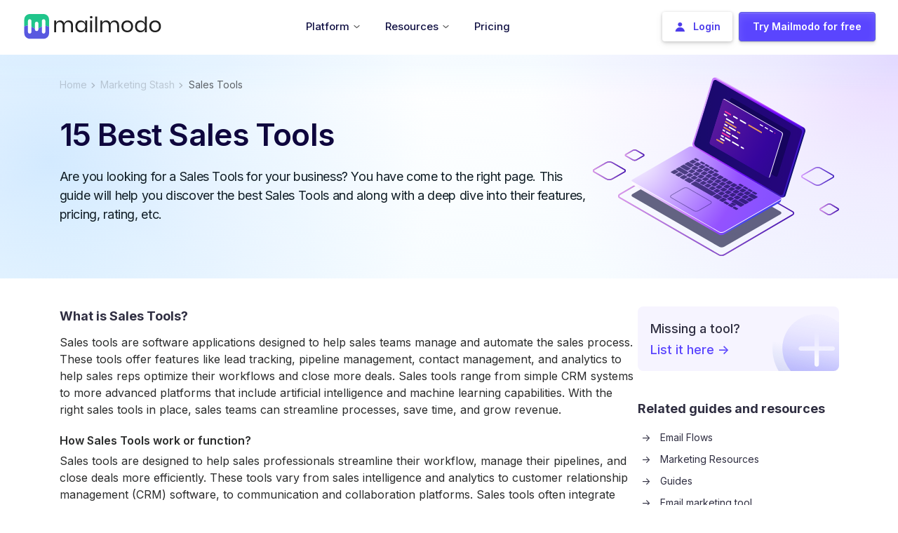

--- FILE ---
content_type: text/html; charset=utf-8
request_url: https://www.mailmodo.com/marketing-stash/sales-tools/
body_size: 28791
content:
<!DOCTYPE html><html lang="en"><head><meta charSet="utf-8"/><meta name="viewport" content="width=device-width"/><meta property="og:site_name" content="Mailmodo"/><title>15 Best Sales Tools in 2024</title><meta name="robots" content="index,follow,max-image-preview:large"/><meta name="description" content="Browse the best sales tools including their ratings, pricing, pros, and cons to pick the best one for your business."/><meta name="twitter:card" content="summary_large_image"/><meta name="twitter:site" content="twitter.com/mailmodo"/><meta name="twitter:creator" content="@mailmodo"/><meta property="og:title" content="15 Best Sales Tools in 2024"/><meta property="og:description" content="Browse the best sales tools including their ratings, pricing, pros, and cons to pick the best one for your business."/><meta property="og:url" content="https://www.mailmodo.com/marketing-stash/sales-tools/"/><meta property="og:type" content="article"/><meta property="article:author" content="Mailmodo"/><meta property="og:image" content="https://www.mailmodo.com/static/images/og-image.png"/><meta property="og:locale" content="en_US"/><link rel="canonical" href="https://www.mailmodo.com/marketing-stash/sales-tools/"/><link rel="preload" as="image" href="https://res.cloudinary.com/mailmodo/image/upload/v1684819316/strapi/laptop_7c6f946313.svg" fetchpriority="high"/><link rel="preload" as="image" href="https://res.cloudinary.com/mailmodo/image/upload/f_auto,q_100/v1687177546/strapi/roi_thumbnail_5ebe9010d1.png" fetchpriority="high"/><meta name="next-head-count" content="19"/><link rel="preload" href="/_next/static/media/e4af272ccee01ff0-s.p.woff2" as="font" type="font/woff2" crossorigin="anonymous" data-next-font="size-adjust"/><link rel="preload" href="/_next/static/css/09c8a824a4b98eb9.css" as="style"/><link rel="stylesheet" href="/_next/static/css/09c8a824a4b98eb9.css" data-n-g=""/><link rel="preload" href="/_next/static/css/0738c876026b3624.css" as="style"/><link rel="stylesheet" href="/_next/static/css/0738c876026b3624.css" data-n-p=""/><noscript data-n-css=""></noscript><script defer="" nomodule="" src="/_next/static/chunks/polyfills-78c92fac7aa8fdd8.js"></script><script src="/_next/static/chunks/webpack-855c78896f81ec62.js" defer=""></script><script src="/_next/static/chunks/framework-4218aa3ebf5bcfc6.js" defer=""></script><script src="/_next/static/chunks/main-f8edbb143f7dcd81.js" defer=""></script><script src="/_next/static/chunks/pages/_app-e83373a0016a98bf.js" defer=""></script><script src="/_next/static/chunks/7084-004672ad477be59b.js" defer=""></script><script src="/_next/static/chunks/5260-23ec1e4bf5653d57.js" defer=""></script><script src="/_next/static/chunks/9755-1060efb2e55ee4cb.js" defer=""></script><script src="/_next/static/chunks/1118-45fbf479ec3bde9a.js" defer=""></script><script src="/_next/static/chunks/4612-bf8bb2ba54150de2.js" defer=""></script><script src="/_next/static/chunks/4041-2636b94a506d980f.js" defer=""></script><script src="/_next/static/chunks/pages/marketing-stash/%5Bslug%5D-51d657c47952e606.js" defer=""></script><script src="/_next/static/0zG7I0m9ZoDjL3edCs8m2/_buildManifest.js" defer=""></script><script src="/_next/static/0zG7I0m9ZoDjL3edCs8m2/_ssgManifest.js" defer=""></script></head><body><div id="__next"><noscript><iframe loading="lazy" src="https://www.googletagmanager.com/ns.html?id=GTM-P6VTVV5" style="width:0;height:0;display:none;visibility:hidden"></iframe></noscript><link rel="shortcut xicon" href="/favicon.ico"/><main class="__className_c3f87e"><header class="header d-flex sticky-top mx-auto " data-is-stick="false" data-is-dark-page="false" style="width:100%;border-radius:0px;padding-left:0;padding-right:0;box-shadow:none;transform:none"><div class="headerNav_nav_tab__JIy3v container d-flex align-items-center" data-is-hero="false" data-is-animating="false"><div class="logo"><a class="a-for-nav" title="Home Page" href="/"><img class="headerNav_mailmodo_logo__YKVLw" src="/static/images/logo/logo-full.svg" alt="header-logo" width="198" height="36" title="header-logo"/></a></div><div class="headerNav_mobileHamburger__CSkfP"><a class="headerNav_hmSignup__RfQnb" href="https://manage.mailmodo.com/auth/signup?utm_content=nav-s&amp;utm_term=/marketing-stash/sales-tools/" data-is-dark-mode="false">Try Mailmodo</a><img class="hamburger" alt="mailmodo-hamburger" title="mailmodo-hamburger" src="https://res.cloudinary.com/mailmodo/image/upload/v1732621153/strapi/drawer_open_2166650e7b.svg" height="36px" width="36px"/></div><ul class="menu list-unstyled d-md-flex w-100 align-items-center justify-content-center mobile-hide" style="margin-bottom:0"><li class="headerNav_hover_underline_animation__EP7gd menuitem dropdown" data-is-dark-page="false" data-is-guide-page="false"><span class="headerNav_heading_tag__TVbwj nav-menu-heading" style="padding:0" data-is-dark-page="false"> <div class="list_container"><span class="headerNav_list_item__dNOQC text-nowrap">Platform<img data-type="chevron_down" data-theme-dark="false" data-is-dark-page="false" class="headerNav_chevron_down__8fe2O" src="/static/images/icon/chevron-down.svg" alt="chevron-down" title="chevron-down" width="9" height="6"/></span></div></span><div style="left:-350%;width:610px" class="headerNav_drop_down_container__uKGlb dropdown-content" data-is-guide-page="false"><div class="styles_container__Qt9_y"><div class="styles_row__GTkOn"><div class="styles_leftCol__RcLH8"><a href="/tools/ai-email-template-generator/?utm_content=nav&amp;utm_term=/marketing-stash/sales-tools/"><div class="styles_listItemContainer__Y2mlI"><img title="AI Email Template Generator" alt="AI Email Template Generator" loading="lazy" width="30" height="30" decoding="async" data-nimg="1" class="styles_icon___By90" style="color:transparent" src="https://res.cloudinary.com/mailmodo/image/upload/v1724129481/strapi/Component_6_379f8114fe.svg"/><p class="styles_title__Oiskg">AI Email Template Generator</p></div></a><a href="/features/ai-email-automation-platform/?utm_content=nav&amp;utm_term=/marketing-stash/sales-tools/"><div class="styles_listItemContainer__Y2mlI"><img title="AI Email Automation Builder" alt="AI Email Automation Builder" loading="lazy" width="30" height="30" decoding="async" data-nimg="1" class="styles_icon___By90" style="color:transparent" src="https://res.cloudinary.com/mailmodo/image/upload/v1724129481/strapi/Component_6_3_5de6741ab9.svg"/><p class="styles_title__Oiskg">AI Email Automation Builder</p></div></a><a href="/features/ai-customer-segmentation/?utm_content=nav&amp;utm_term=/marketing-stash/sales-tools/"><div class="styles_listItemContainer__Y2mlI"><img title="AI Segment Generator" alt="AI Segment Generator" loading="lazy" width="30" height="30" decoding="async" data-nimg="1" class="styles_icon___By90" style="color:transparent" src="https://res.cloudinary.com/mailmodo/image/upload/v1724129481/strapi/Component_6_2_0f34fbed81.svg"/><p class="styles_title__Oiskg">AI Segment Generator</p></div></a><a href="/features/ai-email-analytics-platform/?utm_content=nav&amp;utm_term=/marketing-stash/sales-tools/"><div class="styles_listItemContainer__Y2mlI"><img title="AI Campaign Analyzer" alt="AI Campaign Analyzer" loading="lazy" width="30" height="30" decoding="async" data-nimg="1" class="styles_icon___By90" style="color:transparent" src="https://res.cloudinary.com/mailmodo/image/upload/v1759485624/strapi/Component_6_5754c28d58.svg"/><p class="styles_title__Oiskg">AI Campaign Analyzer</p></div></a><a href="/features/send-amp-emails/?utm_content=nav&amp;utm_term=/marketing-stash/sales-tools/"><div class="styles_listItemContainer__Y2mlI"><img title="Interactive AMP Emails" alt="Interactive AMP Emails" loading="lazy" width="30" height="30" decoding="async" data-nimg="1" class="styles_icon___By90" style="color:transparent" src="https://res.cloudinary.com/mailmodo/image/upload/v1724129481/strapi/Component_5_b501d4fdf6.svg"/><p class="styles_title__Oiskg">Interactive AMP Emails</p></div></a><a href="/features/email-deliverability-service/?utm_content=nav&amp;utm_term=/marketing-stash/sales-tools/"><div class="styles_listItemContainer__Y2mlI"><img title="Managed Deliverability" alt="Managed Deliverability" loading="lazy" width="30" height="30" decoding="async" data-nimg="1" class="styles_icon___By90" style="color:transparent" src="https://res.cloudinary.com/mailmodo/image/upload/v1724130182/strapi/Component_6_5_3485a41817.svg"/><p class="styles_title__Oiskg">Managed Deliverability</p></div></a><a href="/features/transactional-email-api/?utm_content=nav&amp;utm_term=/marketing-stash/sales-tools/"><div class="styles_listItemContainer__Y2mlI"><img title="Email API Services" alt="Email API Services" loading="lazy" width="30" height="30" decoding="async" data-nimg="1" class="styles_icon___By90" style="color:transparent" src="https://res.cloudinary.com/mailmodo/image/upload/v1724129481/strapi/Component_6_4_15de9d0369.svg"/><p class="styles_title__Oiskg">Email API Services</p></div></a><a href="/features/?utm_content=nav&amp;utm_term=/marketing-stash/sales-tools/" class="styles_seeAllFeatures___st02">See All Features <span>-&gt;</span></a></div><div class="styles_rightCol__q4uoa"><a href="/use-case/?utm_content=nav&amp;utm_term=/marketing-stash/sales-tools/"><div class="styles_listItemContainer__Y2mlI"><p class="styles_title__Oiskg">Use Cases<img alt="Hover Icon Arrow" loading="lazy" width="25" height="25" decoding="async" data-nimg="1" class="styles_hoverIcon__FhUwS" style="color:transparent" src="https://res.cloudinary.com/mailmodo/image/upload/v1724147617/strapi/Frame_1_e20f9e557e.svg"/></p><p class="styles_description__bXxnN">Get ideas to drive high engagement in your next campaign</p></div></a><a href="/case-studies/?utm_content=nav&amp;utm_term=/marketing-stash/sales-tools/"><div class="styles_listItemContainer__Y2mlI"><p class="styles_title__Oiskg">Case Study<img alt="Hover Icon Arrow" loading="lazy" width="25" height="25" decoding="async" data-nimg="1" class="styles_hoverIcon__FhUwS" style="color:transparent" src="https://res.cloudinary.com/mailmodo/image/upload/v1724147617/strapi/Frame_1_e20f9e557e.svg"/></p><p class="styles_description__bXxnN">Discover how brands like you are growing with email marketing</p></div></a><a href="/integrations/?utm_content=nav&amp;utm_term=/marketing-stash/sales-tools/"><div class="styles_listItemContainer__Y2mlI"><p class="styles_title__Oiskg">Integrations<img alt="Hover Icon Arrow" loading="lazy" width="25" height="25" decoding="async" data-nimg="1" class="styles_hoverIcon__FhUwS" style="color:transparent" src="https://res.cloudinary.com/mailmodo/image/upload/v1724147617/strapi/Frame_1_e20f9e557e.svg"/></p><p class="styles_description__bXxnN">Connect Mailmodo with all your favourite platforms and tools</p><img title="Integrations" alt="Integrations" loading="lazy" width="174" height="38" decoding="async" data-nimg="1" class="styles_icon___By90" style="color:transparent" src="https://res.cloudinary.com/mailmodo/image/upload/v1724131848/strapi/Frame_1110167567_6867fb9995.svg"/><p class="styles_exploreMoreTitle__AJiqa">See 40+ Integrations<!-- --> <span>-&gt;</span></p></div></a></div></div><div class="styles_exploreMoreSection__buA2q"><img title="Book a Demo" alt="Book a Demo" loading="lazy" width="20" height="20" decoding="async" data-nimg="1" class="styles_icon___By90" style="color:transparent" src="https://res.cloudinary.com/mailmodo/image/upload/v1724133242/strapi/Frame_8616f54916.svg"/><p class="styles_exploreMoreTxt__UeUYX">Explore how Mailmodo can help grow your business</p><a href="https://www.mailmodo.com/demo/?utm_content=nav-d&amp;utm_term=/marketing-stash/sales-tools/" class="styles_demoLink__j_EGM">Book a Demo<span>-&gt;</span></a></div></div></div></li><li class="headerNav_hover_underline_animation__EP7gd menuitem dropdown" data-is-dark-page="false" data-is-guide-page="false"><span class="headerNav_heading_tag__TVbwj nav-menu-heading" style="padding:0" data-is-dark-page="false"> <div class="list_container"><span class="headerNav_list_item__dNOQC text-nowrap">Resources<img data-type="chevron_down" data-theme-dark="false" data-is-dark-page="false" class="headerNav_chevron_down__8fe2O" src="/static/images/icon/chevron-down.svg" alt="chevron-down" title="chevron-down" width="9" height="6"/></span></div></span><div style="left:-342%;width:800px" class="headerNav_drop_down_container__uKGlb dropdown-content" data-is-guide-page="false"><div class="styles_container__mMP_7"><div class="styles_row__nmbC2"><div class="styles_leftCol__HJdna"><p class="styles_colHeading__NYh33">Learn Marketing</p><a href="/guides/?utm_content=nav&amp;utm_term=/marketing-stash/sales-tools/"><div class="styles_listItemContainer__Vi3sK"><img title="Guides" alt="Guides" loading="lazy" width="30" height="30" decoding="async" data-nimg="1" class="styles_icon__H_X74" style="color:transparent" src="https://res.cloudinary.com/mailmodo/image/upload/v1724135181/strapi/Component_6_c5e0daaeff.svg"/><p class="styles_title__Tplj9">Guides</p></div></a><a href="/email-templates/?utm_content=nav&amp;utm_term=/marketing-stash/sales-tools/"><div class="styles_listItemContainer__Vi3sK"><img title="Email Templates" alt="Email Templates" loading="lazy" width="30" height="30" decoding="async" data-nimg="1" class="styles_icon__H_X74" style="color:transparent" src="https://res.cloudinary.com/mailmodo/image/upload/v1724135181/strapi/Component_6_1_b94c1538f0.svg"/><p class="styles_title__Tplj9">Email Templates</p></div></a><a href="/email-flow/?utm_content=nav&amp;utm_term=/marketing-stash/sales-tools/"><div class="styles_listItemContainer__Vi3sK"><img title="Email Flows" alt="Email Flows" loading="lazy" width="30" height="30" decoding="async" data-nimg="1" class="styles_icon__H_X74" style="color:transparent" src="https://res.cloudinary.com/mailmodo/image/upload/v1724135181/strapi/Component_6_2_8199cf0a0b.svg"/><p class="styles_title__Tplj9">Email Flows</p></div></a><a href="/ebook/?utm_content=nav&amp;utm_term=/marketing-stash/sales-tools/"><div class="styles_listItemContainer__Vi3sK"><img title="Ebooks &amp; Reports" alt="Ebooks &amp; Reports" loading="lazy" width="30" height="30" decoding="async" data-nimg="1" class="styles_icon__H_X74" style="color:transparent" src="https://res.cloudinary.com/mailmodo/image/upload/v1724135181/strapi/Component_6_3_56d5c3bb24.svg"/><p class="styles_title__Tplj9">Ebooks &amp; Reports</p></div></a><a href="/videos/?utm_content=nav&amp;utm_term=/marketing-stash/sales-tools/"><div class="styles_listItemContainer__Vi3sK"><img title="Marketing Videos" alt="Marketing Videos" loading="lazy" width="30" height="30" decoding="async" data-nimg="1" class="styles_icon__H_X74" style="color:transparent" src="https://res.cloudinary.com/mailmodo/image/upload/v1731387089/strapi/Component_6_eb29120732.svg"/><p class="styles_title__Tplj9">Marketing Videos</p></div></a><a href="/newsletter/?utm_content=nav&amp;utm_term=/marketing-stash/sales-tools/"><div class="styles_listItemContainer__Vi3sK"><img title="Newsletter" alt="Newsletter" loading="lazy" width="30" height="30" decoding="async" data-nimg="1" class="styles_icon__H_X74" style="color:transparent" src="https://res.cloudinary.com/mailmodo/image/upload/v1731390045/strapi/Component_6_1_ff62f1d319.svg"/><p class="styles_title__Tplj9">Newsletter</p></div></a><a href="/tools/?utm_content=nav&amp;utm_term=/marketing-stash/sales-tools/"><div class="styles_listItemContainer__Vi3sK"><img title="Free Tools" alt="Free Tools" loading="lazy" width="30" height="30" decoding="async" data-nimg="1" class="styles_icon__H_X74" style="color:transparent" src="https://res.cloudinary.com/mailmodo/image/upload/v1725439854/strapi/Marketing_Tools_54c2359a94.svg"/><p class="styles_title__Tplj9">Free Tools</p></div></a><a href="/resources/?utm_content=nav&amp;utm_term=/marketing-stash/sales-tools/" class="styles_seeAllResources__o4bES">See More Resources <span>-&gt;</span></a></div><div class="styles_midCol__CCpaX"><p class="styles_colHeading__NYh33">Help</p><a href="https://support.mailmodo.com/?utm_content=nav&amp;utm_term=/marketing-stash/sales-tools/" target="_blank"><div class="styles_listItemContainer__Vi3sK"><img title="Help Docs" alt="Help Docs" loading="lazy" width="30" height="30" decoding="async" data-nimg="1" class="styles_icon__H_X74" style="color:transparent" src="https://res.cloudinary.com/mailmodo/image/upload/v1724135181/strapi/Component_6_5_286d2dd359.svg"/><p class="styles_title__Tplj9">Help Docs</p></div></a><a href="https://www.mailmodo.com/developers/8e957152b6128-getting-started-with-mailmodo-api/?utm_content=nav&amp;utm_term=/marketing-stash/sales-tools/" target="_self"><div class="styles_listItemContainer__Vi3sK"><img title="API Docs" alt="API Docs" loading="lazy" width="30" height="30" decoding="async" data-nimg="1" class="styles_icon__H_X74" style="color:transparent" src="https://res.cloudinary.com/mailmodo/image/upload/v1724135181/strapi/Component_6_6_6e35f9683c.svg"/><p class="styles_title__Tplj9">API Docs</p></div></a><a href="mailto:enquiries@mailmodo.com?utm_content=nav&amp;utm_term=/marketing-stash/sales-tools/" target="_blank"><div class="styles_listItemContainer__Vi3sK"><img title="Email Us" alt="Email Us" loading="lazy" width="30" height="30" decoding="async" data-nimg="1" class="styles_icon__H_X74" style="color:transparent" src="https://res.cloudinary.com/mailmodo/image/upload/v1724135181/strapi/Component_7_cc5805f92a.svg"/><p class="styles_title__Tplj9">Email Us</p></div></a></div><div class="styles_rightCol__ncxPU"><div class="styles_colRow__viAjB"><p class="styles_colHeading__NYh33">Email Masterclass <span>FREE</span></p><a href="/courses/email-marketing-certification/?utm_content=nav&amp;utm_term=/marketing-stash/sales-tools/"><img title="Email Masterclass" alt="Email Masterclass" loading="lazy" width="434" height="245" decoding="async" data-nimg="1" class="styles_media__FlWKd" style="color:transparent" srcSet="/_next/image/?url=https%3A%2F%2Fres.cloudinary.com%2Fmailmodo%2Fimage%2Fupload%2Ff_auto%2Cq_100%2Fv1724136701%2Fstrapi%2FGroup_1110166345_c3b3416a4f.png&amp;w=640&amp;q=75&amp;dpl=dpl_FfESWC3GJH47Q3NTrxo1r7Mxb6Wd 1x, /_next/image/?url=https%3A%2F%2Fres.cloudinary.com%2Fmailmodo%2Fimage%2Fupload%2Ff_auto%2Cq_100%2Fv1724136701%2Fstrapi%2FGroup_1110166345_c3b3416a4f.png&amp;w=1080&amp;q=75&amp;dpl=dpl_FfESWC3GJH47Q3NTrxo1r7Mxb6Wd 2x" src="/_next/image/?url=https%3A%2F%2Fres.cloudinary.com%2Fmailmodo%2Fimage%2Fupload%2Ff_auto%2Cq_100%2Fv1724136701%2Fstrapi%2FGroup_1110166345_c3b3416a4f.png&amp;w=1080&amp;q=75&amp;dpl=dpl_FfESWC3GJH47Q3NTrxo1r7Mxb6Wd"/></a><a href="/courses/email-marketing-certification/?utm_content=nav&amp;utm_term=/marketing-stash/sales-tools/" class="styles_enrollLink__zwgGt">Enrol Now <span>-&gt;</span></a></div><div class="styles_colRow__viAjB"><p class="styles_colHeading__NYh33">Email Marketing 101 <span>FREE</span></p><a href="/guides/email-marketing/?utm_content=nav&amp;utm_term=/marketing-stash/sales-tools/" class="styles_enrollLink__zwgGt">Read Now <span>-&gt;</span></a></div></div></div></div></div></li><li class="menuitem dropdown headerNav_pricing_tab__2rzL6"><a href="/pricing/?utm_content=nav&amp;utm_term=/marketing-stash/sales-tools/" class="headerNav_heading_tag__TVbwj nav-menu-heading" style="padding:0" data-is-dark-page="false"><div class="list_container"><span>Pricing</span></div></a></li></ul><ul class="null menu list-unstyled mobile-hide ml-auto
           headerNav_desktopCTABtns__Wnkqu"><li class="menuitem p-0 d-flex headerNav_login_desktop_wrapper__fXjho"><a id="nav-login-button" class="headerNav_login_desktop__tfLS7" data-theme-dark="false" data-is-dark-page="false" href="https://manage.mailmodo.com/auth/login?utm_content=login&amp;utm_term=/marketing-stash/sales-tools/"><button><img src="https://res.cloudinary.com/mailmodo/image/upload/v1667737265/strapi/user_icon_3_3c06e6106e.png" alt="user_icon_3_3c06e6106e" title="user_icon_3_3c06e6106e" width="14" height="14"/><span>Login</span></button></a></li><li class="menuitem p-0 d-flex headerNav_login_desktop_wrapper__fXjho"><a id="nav-signup-button" class="headerNav_signup_desktop__rQPB6" data-theme-dark="false" data-is-dark-page="false" data-is-studio-page="false" href="https://manage.mailmodo.com/auth/signup?utm_content=nav-s&amp;utm_term=/marketing-stash/sales-tools/"><button><span>Try Mailmodo for free</span></button></a></li></ul><div class="styles_mobileMenuOverlay__UAaHR" data-is-open="false"><div class="styles_mobileMenu__1krrg" data-is-open="false"><div class="styles_mobileMenuHeader__5xdDi"><a href="/" class="styles_mobileLogo__pShxW"><img src="/static/images/logo/logo-full.svg" alt="MailModo Logo" width="150" height="30"/></a><button class="styles_closeButton__csn0s" aria-label="Close menu"><img src="https://res.cloudinary.com/mailmodo/image/upload/v1732621153/strapi/drawer_close_6919b4558a.svg" alt="Close" width="24" height="24"/></button></div><div class="styles_container__lD9Xw"><div class="styles_menuContainer___0_XI "><a href="/pricing/?utm_content=nav&amp;utm_term=/marketing-stash/sales-tools/" class="styles_menuLink__h_GeF">Pricing</a><hr class="styles_divider__OxyWX"/><div class="styles_accordion__DYq9Y"><button class="styles_accordionHeader__iIkZk" data-is-open="false">Platform<img alt="dropdown_e5706cedc1" loading="lazy" width="24" height="24" decoding="async" data-nimg="1" class="styles_arrow__PNVu_" style="color:transparent" src="https://res.cloudinary.com/mailmodo/image/upload/v1732621153/strapi/dropdown_e5706cedc1.svg"/></button><div class="collapse"><div class="styles_menuItem__tkMGJ"><a href="/tools/ai-email-template-generator/?utm_content=nav&amp;utm_term=/marketing-stash/sales-tools/"><div class="styles_listItemContainer__uvRJX"><img title="AI Email Template Generator" alt="AI Email Template Generator" loading="lazy" width="30" height="30" decoding="async" data-nimg="1" class="styles_icon__91mcJ" style="color:transparent" src="https://res.cloudinary.com/mailmodo/image/upload/v1724129481/strapi/Component_6_379f8114fe.svg"/><p class="styles_title__GyBOJ">AI Email Template Generator</p></div></a><a href="/features/ai-email-automation-platform/?utm_content=nav&amp;utm_term=/marketing-stash/sales-tools/"><div class="styles_listItemContainer__uvRJX"><img title="AI Email Automation Builder" alt="AI Email Automation Builder" loading="lazy" width="30" height="30" decoding="async" data-nimg="1" class="styles_icon__91mcJ" style="color:transparent" src="https://res.cloudinary.com/mailmodo/image/upload/v1724129481/strapi/Component_6_3_5de6741ab9.svg"/><p class="styles_title__GyBOJ">AI Email Automation Builder</p></div></a><a href="/features/ai-customer-segmentation/?utm_content=nav&amp;utm_term=/marketing-stash/sales-tools/"><div class="styles_listItemContainer__uvRJX"><img title="AI Segment Generator" alt="AI Segment Generator" loading="lazy" width="30" height="30" decoding="async" data-nimg="1" class="styles_icon__91mcJ" style="color:transparent" src="https://res.cloudinary.com/mailmodo/image/upload/v1724129481/strapi/Component_6_2_0f34fbed81.svg"/><p class="styles_title__GyBOJ">AI Segment Generator</p></div></a><a href="/features/ai-email-analytics-platform/?utm_content=nav&amp;utm_term=/marketing-stash/sales-tools/"><div class="styles_listItemContainer__uvRJX"><img title="AI Campaign Analyzer" alt="AI Campaign Analyzer" loading="lazy" width="30" height="30" decoding="async" data-nimg="1" class="styles_icon__91mcJ" style="color:transparent" src="https://res.cloudinary.com/mailmodo/image/upload/v1759485624/strapi/Component_6_5754c28d58.svg"/><p class="styles_title__GyBOJ">AI Campaign Analyzer</p></div></a><a href="/features/send-amp-emails/?utm_content=nav&amp;utm_term=/marketing-stash/sales-tools/"><div class="styles_listItemContainer__uvRJX"><img title="Interactive AMP Emails" alt="Interactive AMP Emails" loading="lazy" width="30" height="30" decoding="async" data-nimg="1" class="styles_icon__91mcJ" style="color:transparent" src="https://res.cloudinary.com/mailmodo/image/upload/v1724129481/strapi/Component_5_b501d4fdf6.svg"/><p class="styles_title__GyBOJ">Interactive AMP Emails</p></div></a><a href="/features/email-deliverability-service/?utm_content=nav&amp;utm_term=/marketing-stash/sales-tools/"><div class="styles_listItemContainer__uvRJX"><img title="Managed Deliverability" alt="Managed Deliverability" loading="lazy" width="30" height="30" decoding="async" data-nimg="1" class="styles_icon__91mcJ" style="color:transparent" src="https://res.cloudinary.com/mailmodo/image/upload/v1724130182/strapi/Component_6_5_3485a41817.svg"/><p class="styles_title__GyBOJ">Managed Deliverability</p></div></a><a href="/features/transactional-email-api/?utm_content=nav&amp;utm_term=/marketing-stash/sales-tools/"><div class="styles_listItemContainer__uvRJX"><img title="Email API Services" alt="Email API Services" loading="lazy" width="30" height="30" decoding="async" data-nimg="1" class="styles_icon__91mcJ" style="color:transparent" src="https://res.cloudinary.com/mailmodo/image/upload/v1724129481/strapi/Component_6_4_15de9d0369.svg"/><p class="styles_title__GyBOJ">Email API Services</p></div></a><a href="/features/?utm_content=nav&amp;utm_term=/marketing-stash/sales-tools/" class="styles_seeAll__Zqy1x">See All Features<!-- --> <span>-&gt;</span></a></div></div></div><hr class="styles_divider__OxyWX"/><div class="styles_accordion__DYq9Y"><button class="styles_accordionHeader__iIkZk" data-is-open="false">Resources<img alt="dropdown_e5706cedc1" loading="lazy" width="24" height="24" decoding="async" data-nimg="1" class="styles_arrow__PNVu_" style="color:transparent" src="https://res.cloudinary.com/mailmodo/image/upload/v1732621153/strapi/dropdown_e5706cedc1.svg"/></button><div class="collapse"><div class="styles_menuItem__tkMGJ"><a href="/guides/?utm_content=nav&amp;utm_term=/marketing-stash/sales-tools/"><div class="styles_listItemContainer__uvRJX"><img title="Guides" alt="Guides" loading="lazy" width="30" height="30" decoding="async" data-nimg="1" class="styles_icon__91mcJ" style="color:transparent" src="https://res.cloudinary.com/mailmodo/image/upload/v1724135181/strapi/Component_6_c5e0daaeff.svg"/><p class="styles_title__GyBOJ">Guides</p></div></a><a href="/email-templates/?utm_content=nav&amp;utm_term=/marketing-stash/sales-tools/"><div class="styles_listItemContainer__uvRJX"><img title="Email Templates" alt="Email Templates" loading="lazy" width="30" height="30" decoding="async" data-nimg="1" class="styles_icon__91mcJ" style="color:transparent" src="https://res.cloudinary.com/mailmodo/image/upload/v1724135181/strapi/Component_6_1_b94c1538f0.svg"/><p class="styles_title__GyBOJ">Email Templates</p></div></a><a href="/email-flow/?utm_content=nav&amp;utm_term=/marketing-stash/sales-tools/"><div class="styles_listItemContainer__uvRJX"><img title="Email Flows" alt="Email Flows" loading="lazy" width="30" height="30" decoding="async" data-nimg="1" class="styles_icon__91mcJ" style="color:transparent" src="https://res.cloudinary.com/mailmodo/image/upload/v1724135181/strapi/Component_6_2_8199cf0a0b.svg"/><p class="styles_title__GyBOJ">Email Flows</p></div></a><a href="/ebook/?utm_content=nav&amp;utm_term=/marketing-stash/sales-tools/"><div class="styles_listItemContainer__uvRJX"><img title="Ebooks &amp; Reports" alt="Ebooks &amp; Reports" loading="lazy" width="30" height="30" decoding="async" data-nimg="1" class="styles_icon__91mcJ" style="color:transparent" src="https://res.cloudinary.com/mailmodo/image/upload/v1724135181/strapi/Component_6_3_56d5c3bb24.svg"/><p class="styles_title__GyBOJ">Ebooks &amp; Reports</p></div></a><a href="/videos/?utm_content=nav&amp;utm_term=/marketing-stash/sales-tools/"><div class="styles_listItemContainer__uvRJX"><img title="Marketing Videos" alt="Marketing Videos" loading="lazy" width="30" height="30" decoding="async" data-nimg="1" class="styles_icon__91mcJ" style="color:transparent" src="https://res.cloudinary.com/mailmodo/image/upload/v1731387089/strapi/Component_6_eb29120732.svg"/><p class="styles_title__GyBOJ">Marketing Videos</p></div></a><a href="/newsletter/?utm_content=nav&amp;utm_term=/marketing-stash/sales-tools/"><div class="styles_listItemContainer__uvRJX"><img title="Newsletter" alt="Newsletter" loading="lazy" width="30" height="30" decoding="async" data-nimg="1" class="styles_icon__91mcJ" style="color:transparent" src="https://res.cloudinary.com/mailmodo/image/upload/v1731390045/strapi/Component_6_1_ff62f1d319.svg"/><p class="styles_title__GyBOJ">Newsletter</p></div></a><a href="/tools/?utm_content=nav&amp;utm_term=/marketing-stash/sales-tools/"><div class="styles_listItemContainer__uvRJX"><img title="Free Tools" alt="Free Tools" loading="lazy" width="30" height="30" decoding="async" data-nimg="1" class="styles_icon__91mcJ" style="color:transparent" src="https://res.cloudinary.com/mailmodo/image/upload/v1725439854/strapi/Marketing_Tools_54c2359a94.svg"/><p class="styles_title__GyBOJ">Free Tools</p></div></a><a href="/resources/?utm_content=nav&amp;utm_term=/marketing-stash/sales-tools/" class="styles_seeAll__Zqy1x">See More Resources<!-- --> <span>-&gt;</span></a></div></div></div><hr class="styles_divider__OxyWX"/></div><div class="styles_ctaLinkContainer__ny4aq"><a href="https://manage.mailmodo.com/auth/signup?utm_content=nav-s&amp;utm_term=/marketing-stash/sales-tools/" class="styles_signUpLink__CR7aw">Try Mailmodo for free</a></div></div></div></div></div></header><div class="styles_container__SDZES"><div class="container"><div class="styles_row__Js3n2"><div class="styles_column_left__NaFSs"><div class="styles_breadcrumb_container__6fAsb"><nav class="Breadcrumb_breadcrumb_wrapper__Gr829" aria-label="breadcrumb" data-is-custom-styling="false" data-is-dark-mode="false"><ol class="Breadcrumb_breadcrumb__Uhk8H"><li class="Breadcrumb_breadcrumb_item__DaBJL"><a href="/" title="Home">Home</a><img height="8" width="8" alt="breadcrumb arrow" title="breadcrumb arrow icon" src="/static/images/icon/breadcrumb-arrow.svg" style="opacity:0.4"/></li><li class="Breadcrumb_breadcrumb_item__DaBJL"><a href="/marketing-stash/" title="marketing-stash">marketing stash</a><img height="8" width="8" alt="breadcrumb arrow" title="breadcrumb arrow icon" src="/static/images/icon/breadcrumb-arrow.svg" style="opacity:0.4"/></li><li class="Breadcrumb_breadcrumb_item__DaBJL"><span disabled="">sales tools</span><img hidden="" height="8" width="8" alt="breadcrumb arrow" title="breadcrumb arrow icon" src="/static/images/icon/breadcrumb-arrow.svg" style="opacity:0.4"/></li></ol></nav></div><h1 class="styles_heading__qpfMG">15  Best Sales Tools </h1><p class="styles_sub_heading__vxgfd">Are you looking for a Sales Tools for
  your business? You have come to the right page. This guide will
  help you discover the best Sales Tools and along with a deep
  dive into their features, pricing, rating, etc.</p></div><div class="styles_column_right__Di_5t"><div class="styles_image_container__susRa"><img alt="laptop" fetchpriority="high" width="351" height="255" decoding="async" data-nimg="1" class="w-100" style="color:transparent" src="https://res.cloudinary.com/mailmodo/image/upload/v1684819316/strapi/laptop_7c6f946313.svg"/></div></div></div></div><div class="gradient_top_right_background__hY5gn"></div><div class="gradient_top_left_background__Hriiz"></div></div><div class="container"><div class="styles_container__1_Duy"><div class="styles_row__o7ysx"><div class="styles_column_left__4sYdJ"><div class="styles_markdown__UB9AO"><h2 id="what-is-sales-tools">What is Sales Tools?</h2>
<p>Sales tools are software applications designed to help sales teams manage and automate the sales process. These tools offer features like lead tracking, pipeline management, contact management, and analytics to help sales reps optimize their workflows and close more deals. Sales tools range from simple CRM systems to more advanced platforms that include artificial intelligence and machine learning capabilities. With the right sales tools in place, sales teams can streamline processes, save time, and grow revenue.</p>
<h3 id="how-sales-tools-work-or-function">How Sales Tools work or function?</h3>
<p>Sales tools are designed to help sales professionals streamline their workflow, manage their pipelines, and close deals more efficiently. These tools vary from sales intelligence and analytics to customer relationship management (CRM) software, to communication and collaboration platforms. Sales tools often integrate with one another to create a cohesive sales ecosystem. They enable sales professionals to focus more on building relationships with their clients than administrative tasks, making it possible to deliver a more personalized experience to each customer.</p>
<h3 id="benefits-of-sales-tools">Benefits of Sales Tools?</h3>
<p>Benefits of sales software:</p>
<ul>
<li>Increases efficiency and productivity by automating repetitive tasks and freeing up more time for strategic sales initiatives.</li>
<li>Provides real-time insights and analytics that can help sales teams make data-driven decisions.</li>
<li>Improves collaboration between teams by centralizing customer and sales information in one place.</li>
<li>Streamlines the sales process, resulting in faster deal closures and increased revenue.</li>
<li>Enables better customer relationship management by tracking interactions and providing personalized experiences.</li>
</ul>
</div><div class="styles_title_desc_block__135ri"><h2 class="styles_title__HaxZA">How we curated this list</h2><p class="styles_description__SfYDp">We conducted extensive research to identify a wide range of software options within each category. This involved exploring online resources, industry publications, software directories, and user reviews.<!-- --> <i>Please note that the pricing and features mentioned here are subject to change. We recommend you to visit the product website for the latest information before making a decision.</i></p></div><div class="styles_company_card_detail__lFacJ"><div class="styles_container__Ejzm4" id="1-yesware"><div class="styles_header__YoA1_"><div class="styles_company_detail__67V5R"><div class="styles_image_container__4aQWZ"><img alt="logo" loading="lazy" width="108" height="108" decoding="async" data-nimg="1" style="color:transparent" src="https://res.cloudinary.com/mailmodo/image/upload/v1686124277/strapi/63edac09a4ccae0001634980_79837cc756.jpg"/></div><div class="styles_content__4DLB6"><p class="styles_order_number__Uorkl">#<!-- -->1</p><h2 class="styles_company_name__Id9H4">Yesware</h2><div class="styles_social__334wT"><div class="styles_link_with_icon__nQ_MP"><img alt="website" loading="lazy" width="24" height="24" decoding="async" data-nimg="1" style="color:transparent" src="https://res.cloudinary.com/mailmodo/image/upload/v1684836832/strapi/Globe_5215cfeeef.svg"/><a href="https://www.yesware.com/?utm_source=mailmodo" target="_blank" rel="nofollow">Website</a></div><div class="styles_line_break__A57hV"></div><div class="styles_link_with_icon__nQ_MP"><img alt="website" loading="lazy" width="24" height="24" decoding="async" data-nimg="1" style="color:transparent" src="https://res.cloudinary.com/mailmodo/image/upload/v1684836832/strapi/Linkedin_Logo_efa2b34bf4.svg"/><a href="http://www.linkedin.com/company/yesware-inc-" target="_blank" rel="nofollow">Linkedin</a></div></div></div></div><div><div class="styles_container__Ur_cz"><div class="styles_rating_value_label_container__xGJO9"><div class="styles_image__RdjEi"><img alt="progress" loading="lazy" width="30" height="30" decoding="async" data-nimg="1" style="color:transparent" src="https://res.cloudinary.com/mailmodo/image/upload/v1684916897/strapi/75_percent_d50cc6c3fe.svg"/></div><div class="styles_values__EhEOp"><p class="styles_number__CN9TW" data-value="4">4.5</p></div></div><div class="styles_rating_widget__xfK5D"><p class="styles_label__fPQ8I">Rate here:</p><style data-emotion="css 1ipqyij">.css-1ipqyij{display:-webkit-inline-box;display:-webkit-inline-flex;display:-ms-inline-flexbox;display:inline-flex;position:relative;font-size:1.5rem;color:#faaf00;cursor:pointer;text-align:left;-webkit-tap-highlight-color:transparent;}.css-1ipqyij.Mui-disabled{opacity:0.38;pointer-events:none;}.css-1ipqyij.Mui-focusVisible .MuiRating-iconActive{outline:1px solid #999;}.css-1ipqyij .MuiRating-visuallyHidden{border:0;clip:rect(0 0 0 0);height:1px;margin:-1px;overflow:hidden;padding:0;position:absolute;white-space:nowrap;width:1px;}</style><span class="MuiRating-root MuiRating-sizeMedium css-1ipqyij" style="font-size:32px;color:#F1A246;margin-bottom:-15px;line-height:0;height:45px"><style data-emotion="css 79elbk">.css-79elbk{position:relative;}</style><span class="MuiRating-decimal css-79elbk"><style data-emotion="css ykqdxu">.css-ykqdxu{cursor:inherit;}</style><label for=":Rcbd93kmlm:" style="width:0%;overflow:hidden;position:absolute" class="css-ykqdxu"><style data-emotion="css 13m1if9">.css-13m1if9{display:-webkit-box;display:-webkit-flex;display:-ms-flexbox;display:flex;-webkit-transition:-webkit-transform 150ms cubic-bezier(0.4, 0, 0.2, 1) 0ms;transition:transform 150ms cubic-bezier(0.4, 0, 0.2, 1) 0ms;pointer-events:none;}</style><span class="MuiRating-icon MuiRating-iconFilled css-13m1if9"><style data-emotion="css 1cw4hi4">.css-1cw4hi4{-webkit-user-select:none;-moz-user-select:none;-ms-user-select:none;user-select:none;width:1em;height:1em;display:inline-block;fill:currentColor;-webkit-flex-shrink:0;-ms-flex-negative:0;flex-shrink:0;-webkit-transition:fill 200ms cubic-bezier(0.4, 0, 0.2, 1) 0ms;transition:fill 200ms cubic-bezier(0.4, 0, 0.2, 1) 0ms;font-size:inherit;}</style><svg class="MuiSvgIcon-root MuiSvgIcon-fontSizeInherit css-1cw4hi4" focusable="false" aria-hidden="true" viewBox="0 0 24 24" data-testid="StarIcon"><path d="M12 17.27L18.18 21l-1.64-7.03L22 9.24l-7.19-.61L12 2 9.19 8.63 2 9.24l5.46 4.73L5.82 21z"></path></svg></span><span class="MuiRating-visuallyHidden">0.5 Stars</span></label><input class="MuiRating-visuallyHidden" id=":Rcbd93kmlm:" type="radio" name="half-rating" value="0.5"/><label for=":Rkbd93kmlm:" class="css-ykqdxu"><span class="MuiRating-icon MuiRating-iconFilled css-13m1if9"><svg class="MuiSvgIcon-root MuiSvgIcon-fontSizeInherit css-1cw4hi4" focusable="false" aria-hidden="true" viewBox="0 0 24 24" data-testid="StarIcon"><path d="M12 17.27L18.18 21l-1.64-7.03L22 9.24l-7.19-.61L12 2 9.19 8.63 2 9.24l5.46 4.73L5.82 21z"></path></svg></span><span class="MuiRating-visuallyHidden">1 Star</span></label><input class="MuiRating-visuallyHidden" id=":Rkbd93kmlm:" type="radio" name="half-rating" value="1"/></span><span class="MuiRating-decimal css-79elbk"><label for=":Rcjd93kmlm:" style="width:0%;overflow:hidden;position:absolute" class="css-ykqdxu"><span class="MuiRating-icon MuiRating-iconFilled css-13m1if9"><svg class="MuiSvgIcon-root MuiSvgIcon-fontSizeInherit css-1cw4hi4" focusable="false" aria-hidden="true" viewBox="0 0 24 24" data-testid="StarIcon"><path d="M12 17.27L18.18 21l-1.64-7.03L22 9.24l-7.19-.61L12 2 9.19 8.63 2 9.24l5.46 4.73L5.82 21z"></path></svg></span><span class="MuiRating-visuallyHidden">1.5 Stars</span></label><input class="MuiRating-visuallyHidden" id=":Rcjd93kmlm:" type="radio" name="half-rating" value="1.5"/><label for=":Rkjd93kmlm:" class="css-ykqdxu"><span class="MuiRating-icon MuiRating-iconFilled css-13m1if9"><svg class="MuiSvgIcon-root MuiSvgIcon-fontSizeInherit css-1cw4hi4" focusable="false" aria-hidden="true" viewBox="0 0 24 24" data-testid="StarIcon"><path d="M12 17.27L18.18 21l-1.64-7.03L22 9.24l-7.19-.61L12 2 9.19 8.63 2 9.24l5.46 4.73L5.82 21z"></path></svg></span><span class="MuiRating-visuallyHidden">2 Stars</span></label><input class="MuiRating-visuallyHidden" id=":Rkjd93kmlm:" type="radio" name="half-rating" value="2"/></span><span class="MuiRating-decimal css-79elbk"><label for=":Rcrd93kmlm:" style="width:0%;overflow:hidden;position:absolute" class="css-ykqdxu"><span class="MuiRating-icon MuiRating-iconFilled css-13m1if9"><svg class="MuiSvgIcon-root MuiSvgIcon-fontSizeInherit css-1cw4hi4" focusable="false" aria-hidden="true" viewBox="0 0 24 24" data-testid="StarIcon"><path d="M12 17.27L18.18 21l-1.64-7.03L22 9.24l-7.19-.61L12 2 9.19 8.63 2 9.24l5.46 4.73L5.82 21z"></path></svg></span><span class="MuiRating-visuallyHidden">2.5 Stars</span></label><input class="MuiRating-visuallyHidden" id=":Rcrd93kmlm:" type="radio" name="half-rating" value="2.5"/><label for=":Rkrd93kmlm:" class="css-ykqdxu"><span class="MuiRating-icon MuiRating-iconFilled css-13m1if9"><svg class="MuiSvgIcon-root MuiSvgIcon-fontSizeInherit css-1cw4hi4" focusable="false" aria-hidden="true" viewBox="0 0 24 24" data-testid="StarIcon"><path d="M12 17.27L18.18 21l-1.64-7.03L22 9.24l-7.19-.61L12 2 9.19 8.63 2 9.24l5.46 4.73L5.82 21z"></path></svg></span><span class="MuiRating-visuallyHidden">3 Stars</span></label><input class="MuiRating-visuallyHidden" id=":Rkrd93kmlm:" type="radio" name="half-rating" value="3"/></span><span class="MuiRating-decimal css-79elbk"><label for=":Rd3d93kmlm:" style="width:0%;overflow:hidden;position:absolute" class="css-ykqdxu"><span class="MuiRating-icon MuiRating-iconFilled css-13m1if9"><svg class="MuiSvgIcon-root MuiSvgIcon-fontSizeInherit css-1cw4hi4" focusable="false" aria-hidden="true" viewBox="0 0 24 24" data-testid="StarIcon"><path d="M12 17.27L18.18 21l-1.64-7.03L22 9.24l-7.19-.61L12 2 9.19 8.63 2 9.24l5.46 4.73L5.82 21z"></path></svg></span><span class="MuiRating-visuallyHidden">3.5 Stars</span></label><input class="MuiRating-visuallyHidden" id=":Rd3d93kmlm:" type="radio" name="half-rating" value="3.5"/><label for=":Rl3d93kmlm:" class="css-ykqdxu"><span class="MuiRating-icon MuiRating-iconFilled css-13m1if9"><svg class="MuiSvgIcon-root MuiSvgIcon-fontSizeInherit css-1cw4hi4" focusable="false" aria-hidden="true" viewBox="0 0 24 24" data-testid="StarIcon"><path d="M12 17.27L18.18 21l-1.64-7.03L22 9.24l-7.19-.61L12 2 9.19 8.63 2 9.24l5.46 4.73L5.82 21z"></path></svg></span><span class="MuiRating-visuallyHidden">4 Stars</span></label><input class="MuiRating-visuallyHidden" id=":Rl3d93kmlm:" type="radio" name="half-rating" value="4"/></span><span class="MuiRating-decimal css-79elbk"><label for=":Rdbd93kmlm:" style="width:50%;overflow:hidden;position:absolute" class="css-ykqdxu"><span class="MuiRating-icon MuiRating-iconFilled css-13m1if9"><svg class="MuiSvgIcon-root MuiSvgIcon-fontSizeInherit css-1cw4hi4" focusable="false" aria-hidden="true" viewBox="0 0 24 24" data-testid="StarIcon"><path d="M12 17.27L18.18 21l-1.64-7.03L22 9.24l-7.19-.61L12 2 9.19 8.63 2 9.24l5.46 4.73L5.82 21z"></path></svg></span><span class="MuiRating-visuallyHidden">4.5 Stars</span></label><input class="MuiRating-visuallyHidden" id=":Rdbd93kmlm:" type="radio" name="half-rating" checked="" value="4.5"/><label for=":Rlbd93kmlm:" class="css-ykqdxu"><style data-emotion="css 1xh6k8t">.css-1xh6k8t{display:-webkit-box;display:-webkit-flex;display:-ms-flexbox;display:flex;-webkit-transition:-webkit-transform 150ms cubic-bezier(0.4, 0, 0.2, 1) 0ms;transition:transform 150ms cubic-bezier(0.4, 0, 0.2, 1) 0ms;pointer-events:none;color:rgba(0, 0, 0, 0.26);}</style><span class="MuiRating-icon MuiRating-iconEmpty css-1xh6k8t"><svg class="MuiSvgIcon-root MuiSvgIcon-fontSizeInherit css-1cw4hi4" focusable="false" aria-hidden="true" viewBox="0 0 24 24" data-testid="StarBorderIcon"><path d="M22 9.24l-7.19-.62L12 2 9.19 8.63 2 9.24l5.46 4.73L5.82 21 12 17.27 18.18 21l-1.63-7.03L22 9.24zM12 15.4l-3.76 2.27 1-4.28-3.32-2.88 4.38-.38L12 6.1l1.71 4.04 4.38.38-3.32 2.88 1 4.28L12 15.4z"></path></svg></span><span class="MuiRating-visuallyHidden">5 Stars</span></label><input class="MuiRating-visuallyHidden" id=":Rlbd93kmlm:" type="radio" name="half-rating" value="5"/></span><label class="MuiRating-label MuiRating-pristine css-ykqdxu"><input class="MuiRating-visuallyHidden" id="half-rating-empty" type="radio" name="half-rating" value=""/><span class="MuiRating-visuallyHidden">Empty</span></label></span></div></div></div></div><div class="styles_body__l4MVA"><div class="styles_title_desc_block__2AxDi"><h3 class="styles_title__e_j5j">Product Description</h3><p class="styles_description__qtDQl">Yesware helps high-performing sales teams do meaningful email outreach at scale. If you need to drive more revenue through email outreach, but complex platforms are overkill — try Yesware.</p></div><h3 class="styles_title__e_j5j">Pros and Cons</h3><div class="styles_pros_cons_container__zBNye"><div class="styles_pros__BYagT"><ul>
<li>Real-time open and link click notifications</li>
<li>Multi-Channel Campaigns to build pipeline with outbound campaigns</li>
<li>Meeting scheduler to schedule meetings without the back-and-forth</li>
</ul>
</div><div class="styles_cons__01Cks"><ul>
<li>No mention of pricing, which may make it difficult for potential customers to evaluate</li>
<li>Limited analysis of competition, which may impact customer trust</li>
<li>Limited explanation of data privacy and security measures, which may affect customer confidence in using the product.</li>
</ul>
</div></div></div><div class="styles_footer__VoRoO"><h3 class="styles_title__e_j5j"><b>Does it have a free trial/free plan?</b> </h3><p class="styles_description__qtDQl">Plans start from $<!-- -->13.08<!-- -->/month.</p><h3 class="styles_title__e_j5j" data-pricing-title="true"><b>Pricing plan</b></h3><div class="styles_price_cards__kJXJC"><div class="styles_container__MoPbj"><p class="styles_plan_name__xmRYy">Pro</p><p class="styles_price__wt_9W">$15/month</p></div><div class="styles_container__MoPbj"><p class="styles_plan_name__xmRYy">Premium</p><p class="styles_price__wt_9W">$35/month</p></div><div class="styles_container__MoPbj"><p class="styles_plan_name__xmRYy">Enterprise</p><p class="styles_price__wt_9W">$65/month</p></div><div class="styles_container__MoPbj"><p class="styles_plan_name__xmRYy">Custom Plan</p><p class="styles_price__wt_9W">Check Website</p></div><div class="styles_container__MoPbj"><p class="styles_plan_name__xmRYy">Free Plan</p><p class="styles_price__wt_9W">Free</p></div></div></div></div><div class="styles_container__Ejzm4" id="2-engagebay"><div class="styles_header__YoA1_"><div class="styles_company_detail__67V5R"><div class="styles_image_container__4aQWZ"><img alt="logo" loading="lazy" width="108" height="108" decoding="async" data-nimg="1" style="color:transparent" src="https://res.cloudinary.com/mailmodo/image/upload/v1686124277/strapi/63edac09a4ccae0001634980_79837cc756.jpg"/></div><div class="styles_content__4DLB6"><p class="styles_order_number__Uorkl">#<!-- -->2</p><h2 class="styles_company_name__Id9H4">EngageBay</h2><div class="styles_social__334wT"><div class="styles_link_with_icon__nQ_MP"><img alt="website" loading="lazy" width="24" height="24" decoding="async" data-nimg="1" style="color:transparent" src="https://res.cloudinary.com/mailmodo/image/upload/v1684836832/strapi/Globe_5215cfeeef.svg"/><a href="https://www.engagebay.com/?utm_source=mailmodo" target="_blank" rel="nofollow">Website</a></div><div class="styles_line_break__A57hV"></div><div class="styles_link_with_icon__nQ_MP"><img alt="website" loading="lazy" width="24" height="24" decoding="async" data-nimg="1" style="color:transparent" src="https://res.cloudinary.com/mailmodo/image/upload/v1684836832/strapi/Linkedin_Logo_efa2b34bf4.svg"/><a href="http://www.linkedin.com/company/engagebay-inc" target="_blank" rel="nofollow">Linkedin</a></div></div></div></div><div><div class="styles_container__Ur_cz"><div class="styles_rating_value_label_container__xGJO9"><div class="styles_image__RdjEi"><img alt="progress" loading="lazy" width="30" height="30" decoding="async" data-nimg="1" style="color:transparent" src="https://res.cloudinary.com/mailmodo/image/upload/v1684916897/strapi/75_percent_d50cc6c3fe.svg"/></div><div class="styles_values__EhEOp"><p class="styles_number__CN9TW" data-value="4">4.4</p></div></div><div class="styles_rating_widget__xfK5D"><p class="styles_label__fPQ8I">Rate here:</p><style data-emotion="css 1ipqyij">.css-1ipqyij{display:-webkit-inline-box;display:-webkit-inline-flex;display:-ms-inline-flexbox;display:inline-flex;position:relative;font-size:1.5rem;color:#faaf00;cursor:pointer;text-align:left;-webkit-tap-highlight-color:transparent;}.css-1ipqyij.Mui-disabled{opacity:0.38;pointer-events:none;}.css-1ipqyij.Mui-focusVisible .MuiRating-iconActive{outline:1px solid #999;}.css-1ipqyij .MuiRating-visuallyHidden{border:0;clip:rect(0 0 0 0);height:1px;margin:-1px;overflow:hidden;padding:0;position:absolute;white-space:nowrap;width:1px;}</style><span class="MuiRating-root MuiRating-sizeMedium css-1ipqyij" style="font-size:32px;color:#F1A246;margin-bottom:-15px;line-height:0;height:45px"><style data-emotion="css 79elbk">.css-79elbk{position:relative;}</style><span class="MuiRating-decimal css-79elbk"><style data-emotion="css ykqdxu">.css-ykqdxu{cursor:inherit;}</style><label for=":Rcbd95kmlm:" style="width:0%;overflow:hidden;position:absolute" class="css-ykqdxu"><style data-emotion="css 13m1if9">.css-13m1if9{display:-webkit-box;display:-webkit-flex;display:-ms-flexbox;display:flex;-webkit-transition:-webkit-transform 150ms cubic-bezier(0.4, 0, 0.2, 1) 0ms;transition:transform 150ms cubic-bezier(0.4, 0, 0.2, 1) 0ms;pointer-events:none;}</style><span class="MuiRating-icon MuiRating-iconFilled css-13m1if9"><style data-emotion="css 1cw4hi4">.css-1cw4hi4{-webkit-user-select:none;-moz-user-select:none;-ms-user-select:none;user-select:none;width:1em;height:1em;display:inline-block;fill:currentColor;-webkit-flex-shrink:0;-ms-flex-negative:0;flex-shrink:0;-webkit-transition:fill 200ms cubic-bezier(0.4, 0, 0.2, 1) 0ms;transition:fill 200ms cubic-bezier(0.4, 0, 0.2, 1) 0ms;font-size:inherit;}</style><svg class="MuiSvgIcon-root MuiSvgIcon-fontSizeInherit css-1cw4hi4" focusable="false" aria-hidden="true" viewBox="0 0 24 24" data-testid="StarIcon"><path d="M12 17.27L18.18 21l-1.64-7.03L22 9.24l-7.19-.61L12 2 9.19 8.63 2 9.24l5.46 4.73L5.82 21z"></path></svg></span><span class="MuiRating-visuallyHidden">0.5 Stars</span></label><input class="MuiRating-visuallyHidden" id=":Rcbd95kmlm:" type="radio" name="half-rating" value="0.5"/><label for=":Rkbd95kmlm:" class="css-ykqdxu"><span class="MuiRating-icon MuiRating-iconFilled css-13m1if9"><svg class="MuiSvgIcon-root MuiSvgIcon-fontSizeInherit css-1cw4hi4" focusable="false" aria-hidden="true" viewBox="0 0 24 24" data-testid="StarIcon"><path d="M12 17.27L18.18 21l-1.64-7.03L22 9.24l-7.19-.61L12 2 9.19 8.63 2 9.24l5.46 4.73L5.82 21z"></path></svg></span><span class="MuiRating-visuallyHidden">1 Star</span></label><input class="MuiRating-visuallyHidden" id=":Rkbd95kmlm:" type="radio" name="half-rating" value="1"/></span><span class="MuiRating-decimal css-79elbk"><label for=":Rcjd95kmlm:" style="width:0%;overflow:hidden;position:absolute" class="css-ykqdxu"><span class="MuiRating-icon MuiRating-iconFilled css-13m1if9"><svg class="MuiSvgIcon-root MuiSvgIcon-fontSizeInherit css-1cw4hi4" focusable="false" aria-hidden="true" viewBox="0 0 24 24" data-testid="StarIcon"><path d="M12 17.27L18.18 21l-1.64-7.03L22 9.24l-7.19-.61L12 2 9.19 8.63 2 9.24l5.46 4.73L5.82 21z"></path></svg></span><span class="MuiRating-visuallyHidden">1.5 Stars</span></label><input class="MuiRating-visuallyHidden" id=":Rcjd95kmlm:" type="radio" name="half-rating" value="1.5"/><label for=":Rkjd95kmlm:" class="css-ykqdxu"><span class="MuiRating-icon MuiRating-iconFilled css-13m1if9"><svg class="MuiSvgIcon-root MuiSvgIcon-fontSizeInherit css-1cw4hi4" focusable="false" aria-hidden="true" viewBox="0 0 24 24" data-testid="StarIcon"><path d="M12 17.27L18.18 21l-1.64-7.03L22 9.24l-7.19-.61L12 2 9.19 8.63 2 9.24l5.46 4.73L5.82 21z"></path></svg></span><span class="MuiRating-visuallyHidden">2 Stars</span></label><input class="MuiRating-visuallyHidden" id=":Rkjd95kmlm:" type="radio" name="half-rating" value="2"/></span><span class="MuiRating-decimal css-79elbk"><label for=":Rcrd95kmlm:" style="width:0%;overflow:hidden;position:absolute" class="css-ykqdxu"><span class="MuiRating-icon MuiRating-iconFilled css-13m1if9"><svg class="MuiSvgIcon-root MuiSvgIcon-fontSizeInherit css-1cw4hi4" focusable="false" aria-hidden="true" viewBox="0 0 24 24" data-testid="StarIcon"><path d="M12 17.27L18.18 21l-1.64-7.03L22 9.24l-7.19-.61L12 2 9.19 8.63 2 9.24l5.46 4.73L5.82 21z"></path></svg></span><span class="MuiRating-visuallyHidden">2.5 Stars</span></label><input class="MuiRating-visuallyHidden" id=":Rcrd95kmlm:" type="radio" name="half-rating" value="2.5"/><label for=":Rkrd95kmlm:" class="css-ykqdxu"><span class="MuiRating-icon MuiRating-iconFilled css-13m1if9"><svg class="MuiSvgIcon-root MuiSvgIcon-fontSizeInherit css-1cw4hi4" focusable="false" aria-hidden="true" viewBox="0 0 24 24" data-testid="StarIcon"><path d="M12 17.27L18.18 21l-1.64-7.03L22 9.24l-7.19-.61L12 2 9.19 8.63 2 9.24l5.46 4.73L5.82 21z"></path></svg></span><span class="MuiRating-visuallyHidden">3 Stars</span></label><input class="MuiRating-visuallyHidden" id=":Rkrd95kmlm:" type="radio" name="half-rating" value="3"/></span><span class="MuiRating-decimal css-79elbk"><label for=":Rd3d95kmlm:" style="width:0%;overflow:hidden;position:absolute" class="css-ykqdxu"><span class="MuiRating-icon MuiRating-iconFilled css-13m1if9"><svg class="MuiSvgIcon-root MuiSvgIcon-fontSizeInherit css-1cw4hi4" focusable="false" aria-hidden="true" viewBox="0 0 24 24" data-testid="StarIcon"><path d="M12 17.27L18.18 21l-1.64-7.03L22 9.24l-7.19-.61L12 2 9.19 8.63 2 9.24l5.46 4.73L5.82 21z"></path></svg></span><span class="MuiRating-visuallyHidden">3.5 Stars</span></label><input class="MuiRating-visuallyHidden" id=":Rd3d95kmlm:" type="radio" name="half-rating" value="3.5"/><label for=":Rl3d95kmlm:" class="css-ykqdxu"><span class="MuiRating-icon MuiRating-iconFilled css-13m1if9"><svg class="MuiSvgIcon-root MuiSvgIcon-fontSizeInherit css-1cw4hi4" focusable="false" aria-hidden="true" viewBox="0 0 24 24" data-testid="StarIcon"><path d="M12 17.27L18.18 21l-1.64-7.03L22 9.24l-7.19-.61L12 2 9.19 8.63 2 9.24l5.46 4.73L5.82 21z"></path></svg></span><span class="MuiRating-visuallyHidden">4 Stars</span></label><input class="MuiRating-visuallyHidden" id=":Rl3d95kmlm:" type="radio" name="half-rating" value="4"/></span><span class="MuiRating-decimal css-79elbk"><label for=":Rdbd95kmlm:" style="width:50%;overflow:hidden;position:absolute" class="css-ykqdxu"><span class="MuiRating-icon MuiRating-iconFilled css-13m1if9"><svg class="MuiSvgIcon-root MuiSvgIcon-fontSizeInherit css-1cw4hi4" focusable="false" aria-hidden="true" viewBox="0 0 24 24" data-testid="StarIcon"><path d="M12 17.27L18.18 21l-1.64-7.03L22 9.24l-7.19-.61L12 2 9.19 8.63 2 9.24l5.46 4.73L5.82 21z"></path></svg></span><span class="MuiRating-visuallyHidden">4.5 Stars</span></label><input class="MuiRating-visuallyHidden" id=":Rdbd95kmlm:" type="radio" name="half-rating" checked="" value="4.5"/><label for=":Rlbd95kmlm:" class="css-ykqdxu"><style data-emotion="css 1xh6k8t">.css-1xh6k8t{display:-webkit-box;display:-webkit-flex;display:-ms-flexbox;display:flex;-webkit-transition:-webkit-transform 150ms cubic-bezier(0.4, 0, 0.2, 1) 0ms;transition:transform 150ms cubic-bezier(0.4, 0, 0.2, 1) 0ms;pointer-events:none;color:rgba(0, 0, 0, 0.26);}</style><span class="MuiRating-icon MuiRating-iconEmpty css-1xh6k8t"><svg class="MuiSvgIcon-root MuiSvgIcon-fontSizeInherit css-1cw4hi4" focusable="false" aria-hidden="true" viewBox="0 0 24 24" data-testid="StarBorderIcon"><path d="M22 9.24l-7.19-.62L12 2 9.19 8.63 2 9.24l5.46 4.73L5.82 21 12 17.27 18.18 21l-1.63-7.03L22 9.24zM12 15.4l-3.76 2.27 1-4.28-3.32-2.88 4.38-.38L12 6.1l1.71 4.04 4.38.38-3.32 2.88 1 4.28L12 15.4z"></path></svg></span><span class="MuiRating-visuallyHidden">5 Stars</span></label><input class="MuiRating-visuallyHidden" id=":Rlbd95kmlm:" type="radio" name="half-rating" value="5"/></span><label class="MuiRating-label MuiRating-pristine css-ykqdxu"><input class="MuiRating-visuallyHidden" id="half-rating-empty" type="radio" name="half-rating" value=""/><span class="MuiRating-visuallyHidden">Empty</span></label></span></div></div></div></div><div class="styles_body__l4MVA"><div class="styles_title_desc_block__2AxDi"><h3 class="styles_title__e_j5j">Product Description</h3><p class="styles_description__qtDQl">EngageBay is an affordable all-in-one CRM with marketing, sales &amp; support solution for growing businesses to engage and convert web visitors to happy customers</p></div><h3 class="styles_title__e_j5j">Pros and Cons</h3><div class="styles_pros_cons_container__zBNye"><div class="styles_pros__BYagT"><ul>
<li>All-in-one platform for Marketing, Sales, and Support teams.</li>
<li>Provides an affordable and unified solution for businesses to manage their activities.</li>
<li>Offers a free CRM at its core along with additional features such as Marketing Automation, Landing Page Builder, and Helpdesk Software.</li>
</ul>
</div><div class="styles_cons__01Cks"><ul>
<li>Limited features in the free plan.</li>
<li>May not have enough customization options for larger businesses.</li>
<li>Might not be suitable for businesses with complex requirements like advanced analytics or machine learning capabilities.</li>
</ul>
</div></div></div><div class="styles_footer__VoRoO"><h3 class="styles_title__e_j5j" data-pricing-title="true"><b>Pricing plan</b></h3><div class="styles_price_cards__kJXJC"><div class="styles_container__MoPbj"><p class="styles_plan_name__xmRYy">All-In-One</p><p class="styles_price__wt_9W">$12.74/month</p></div><div class="styles_container__MoPbj"><p class="styles_plan_name__xmRYy">Marketing</p><p class="styles_price__wt_9W">$11.04/month</p></div><div class="styles_container__MoPbj"><p class="styles_plan_name__xmRYy">CRM &amp; Sales Bay</p><p class="styles_price__wt_9W">$11.04/month</p></div><div class="styles_container__MoPbj"><p class="styles_plan_name__xmRYy">Service Bay</p><p class="styles_price__wt_9W">Free</p></div></div></div></div><div class="styles_container__Ejzm4" id="3-icrm"><div class="styles_header__YoA1_"><div class="styles_company_detail__67V5R"><div class="styles_image_container__4aQWZ"><img alt="logo" loading="lazy" width="108" height="108" decoding="async" data-nimg="1" style="color:transparent" src="https://res.cloudinary.com/mailmodo/image/upload/v1686116111/strapi/5fe0fea754e49800015373d9_162a17d1ec.jpg"/></div><div class="styles_content__4DLB6"><p class="styles_order_number__Uorkl">#<!-- -->3</p><h2 class="styles_company_name__Id9H4">iCRM</h2><div class="styles_social__334wT"><div class="styles_link_with_icon__nQ_MP"><img alt="website" loading="lazy" width="24" height="24" decoding="async" data-nimg="1" style="color:transparent" src="https://res.cloudinary.com/mailmodo/image/upload/v1684836832/strapi/Globe_5215cfeeef.svg"/><a href="http://www.icrm.com?utm_source=mailmodo" target="_blank" rel="nofollow">Website</a></div></div></div></div><div><div class="styles_container__Ur_cz"><div class="styles_rating_value_label_container__xGJO9"><div class="styles_image__RdjEi"><img alt="progress" loading="lazy" width="30" height="30" decoding="async" data-nimg="1" style="color:transparent" src="https://res.cloudinary.com/mailmodo/image/upload/v1684916897/strapi/75_percent_d50cc6c3fe.svg"/></div><div class="styles_values__EhEOp"><p class="styles_number__CN9TW" data-value="4">4.4</p></div></div><div class="styles_rating_widget__xfK5D"><p class="styles_label__fPQ8I">Rate here:</p><style data-emotion="css 1ipqyij">.css-1ipqyij{display:-webkit-inline-box;display:-webkit-inline-flex;display:-ms-inline-flexbox;display:inline-flex;position:relative;font-size:1.5rem;color:#faaf00;cursor:pointer;text-align:left;-webkit-tap-highlight-color:transparent;}.css-1ipqyij.Mui-disabled{opacity:0.38;pointer-events:none;}.css-1ipqyij.Mui-focusVisible .MuiRating-iconActive{outline:1px solid #999;}.css-1ipqyij .MuiRating-visuallyHidden{border:0;clip:rect(0 0 0 0);height:1px;margin:-1px;overflow:hidden;padding:0;position:absolute;white-space:nowrap;width:1px;}</style><span class="MuiRating-root MuiRating-sizeMedium css-1ipqyij" style="font-size:32px;color:#F1A246;margin-bottom:-15px;line-height:0;height:45px"><style data-emotion="css 79elbk">.css-79elbk{position:relative;}</style><span class="MuiRating-decimal css-79elbk"><style data-emotion="css ykqdxu">.css-ykqdxu{cursor:inherit;}</style><label for=":Rcbd97kmlm:" style="width:0%;overflow:hidden;position:absolute" class="css-ykqdxu"><style data-emotion="css 13m1if9">.css-13m1if9{display:-webkit-box;display:-webkit-flex;display:-ms-flexbox;display:flex;-webkit-transition:-webkit-transform 150ms cubic-bezier(0.4, 0, 0.2, 1) 0ms;transition:transform 150ms cubic-bezier(0.4, 0, 0.2, 1) 0ms;pointer-events:none;}</style><span class="MuiRating-icon MuiRating-iconFilled css-13m1if9"><style data-emotion="css 1cw4hi4">.css-1cw4hi4{-webkit-user-select:none;-moz-user-select:none;-ms-user-select:none;user-select:none;width:1em;height:1em;display:inline-block;fill:currentColor;-webkit-flex-shrink:0;-ms-flex-negative:0;flex-shrink:0;-webkit-transition:fill 200ms cubic-bezier(0.4, 0, 0.2, 1) 0ms;transition:fill 200ms cubic-bezier(0.4, 0, 0.2, 1) 0ms;font-size:inherit;}</style><svg class="MuiSvgIcon-root MuiSvgIcon-fontSizeInherit css-1cw4hi4" focusable="false" aria-hidden="true" viewBox="0 0 24 24" data-testid="StarIcon"><path d="M12 17.27L18.18 21l-1.64-7.03L22 9.24l-7.19-.61L12 2 9.19 8.63 2 9.24l5.46 4.73L5.82 21z"></path></svg></span><span class="MuiRating-visuallyHidden">0.5 Stars</span></label><input class="MuiRating-visuallyHidden" id=":Rcbd97kmlm:" type="radio" name="half-rating" value="0.5"/><label for=":Rkbd97kmlm:" class="css-ykqdxu"><span class="MuiRating-icon MuiRating-iconFilled css-13m1if9"><svg class="MuiSvgIcon-root MuiSvgIcon-fontSizeInherit css-1cw4hi4" focusable="false" aria-hidden="true" viewBox="0 0 24 24" data-testid="StarIcon"><path d="M12 17.27L18.18 21l-1.64-7.03L22 9.24l-7.19-.61L12 2 9.19 8.63 2 9.24l5.46 4.73L5.82 21z"></path></svg></span><span class="MuiRating-visuallyHidden">1 Star</span></label><input class="MuiRating-visuallyHidden" id=":Rkbd97kmlm:" type="radio" name="half-rating" value="1"/></span><span class="MuiRating-decimal css-79elbk"><label for=":Rcjd97kmlm:" style="width:0%;overflow:hidden;position:absolute" class="css-ykqdxu"><span class="MuiRating-icon MuiRating-iconFilled css-13m1if9"><svg class="MuiSvgIcon-root MuiSvgIcon-fontSizeInherit css-1cw4hi4" focusable="false" aria-hidden="true" viewBox="0 0 24 24" data-testid="StarIcon"><path d="M12 17.27L18.18 21l-1.64-7.03L22 9.24l-7.19-.61L12 2 9.19 8.63 2 9.24l5.46 4.73L5.82 21z"></path></svg></span><span class="MuiRating-visuallyHidden">1.5 Stars</span></label><input class="MuiRating-visuallyHidden" id=":Rcjd97kmlm:" type="radio" name="half-rating" value="1.5"/><label for=":Rkjd97kmlm:" class="css-ykqdxu"><span class="MuiRating-icon MuiRating-iconFilled css-13m1if9"><svg class="MuiSvgIcon-root MuiSvgIcon-fontSizeInherit css-1cw4hi4" focusable="false" aria-hidden="true" viewBox="0 0 24 24" data-testid="StarIcon"><path d="M12 17.27L18.18 21l-1.64-7.03L22 9.24l-7.19-.61L12 2 9.19 8.63 2 9.24l5.46 4.73L5.82 21z"></path></svg></span><span class="MuiRating-visuallyHidden">2 Stars</span></label><input class="MuiRating-visuallyHidden" id=":Rkjd97kmlm:" type="radio" name="half-rating" value="2"/></span><span class="MuiRating-decimal css-79elbk"><label for=":Rcrd97kmlm:" style="width:0%;overflow:hidden;position:absolute" class="css-ykqdxu"><span class="MuiRating-icon MuiRating-iconFilled css-13m1if9"><svg class="MuiSvgIcon-root MuiSvgIcon-fontSizeInherit css-1cw4hi4" focusable="false" aria-hidden="true" viewBox="0 0 24 24" data-testid="StarIcon"><path d="M12 17.27L18.18 21l-1.64-7.03L22 9.24l-7.19-.61L12 2 9.19 8.63 2 9.24l5.46 4.73L5.82 21z"></path></svg></span><span class="MuiRating-visuallyHidden">2.5 Stars</span></label><input class="MuiRating-visuallyHidden" id=":Rcrd97kmlm:" type="radio" name="half-rating" value="2.5"/><label for=":Rkrd97kmlm:" class="css-ykqdxu"><span class="MuiRating-icon MuiRating-iconFilled css-13m1if9"><svg class="MuiSvgIcon-root MuiSvgIcon-fontSizeInherit css-1cw4hi4" focusable="false" aria-hidden="true" viewBox="0 0 24 24" data-testid="StarIcon"><path d="M12 17.27L18.18 21l-1.64-7.03L22 9.24l-7.19-.61L12 2 9.19 8.63 2 9.24l5.46 4.73L5.82 21z"></path></svg></span><span class="MuiRating-visuallyHidden">3 Stars</span></label><input class="MuiRating-visuallyHidden" id=":Rkrd97kmlm:" type="radio" name="half-rating" value="3"/></span><span class="MuiRating-decimal css-79elbk"><label for=":Rd3d97kmlm:" style="width:0%;overflow:hidden;position:absolute" class="css-ykqdxu"><span class="MuiRating-icon MuiRating-iconFilled css-13m1if9"><svg class="MuiSvgIcon-root MuiSvgIcon-fontSizeInherit css-1cw4hi4" focusable="false" aria-hidden="true" viewBox="0 0 24 24" data-testid="StarIcon"><path d="M12 17.27L18.18 21l-1.64-7.03L22 9.24l-7.19-.61L12 2 9.19 8.63 2 9.24l5.46 4.73L5.82 21z"></path></svg></span><span class="MuiRating-visuallyHidden">3.5 Stars</span></label><input class="MuiRating-visuallyHidden" id=":Rd3d97kmlm:" type="radio" name="half-rating" value="3.5"/><label for=":Rl3d97kmlm:" class="css-ykqdxu"><span class="MuiRating-icon MuiRating-iconFilled css-13m1if9"><svg class="MuiSvgIcon-root MuiSvgIcon-fontSizeInherit css-1cw4hi4" focusable="false" aria-hidden="true" viewBox="0 0 24 24" data-testid="StarIcon"><path d="M12 17.27L18.18 21l-1.64-7.03L22 9.24l-7.19-.61L12 2 9.19 8.63 2 9.24l5.46 4.73L5.82 21z"></path></svg></span><span class="MuiRating-visuallyHidden">4 Stars</span></label><input class="MuiRating-visuallyHidden" id=":Rl3d97kmlm:" type="radio" name="half-rating" value="4"/></span><span class="MuiRating-decimal css-79elbk"><label for=":Rdbd97kmlm:" style="width:50%;overflow:hidden;position:absolute" class="css-ykqdxu"><span class="MuiRating-icon MuiRating-iconFilled css-13m1if9"><svg class="MuiSvgIcon-root MuiSvgIcon-fontSizeInherit css-1cw4hi4" focusable="false" aria-hidden="true" viewBox="0 0 24 24" data-testid="StarIcon"><path d="M12 17.27L18.18 21l-1.64-7.03L22 9.24l-7.19-.61L12 2 9.19 8.63 2 9.24l5.46 4.73L5.82 21z"></path></svg></span><span class="MuiRating-visuallyHidden">4.5 Stars</span></label><input class="MuiRating-visuallyHidden" id=":Rdbd97kmlm:" type="radio" name="half-rating" checked="" value="4.5"/><label for=":Rlbd97kmlm:" class="css-ykqdxu"><style data-emotion="css 1xh6k8t">.css-1xh6k8t{display:-webkit-box;display:-webkit-flex;display:-ms-flexbox;display:flex;-webkit-transition:-webkit-transform 150ms cubic-bezier(0.4, 0, 0.2, 1) 0ms;transition:transform 150ms cubic-bezier(0.4, 0, 0.2, 1) 0ms;pointer-events:none;color:rgba(0, 0, 0, 0.26);}</style><span class="MuiRating-icon MuiRating-iconEmpty css-1xh6k8t"><svg class="MuiSvgIcon-root MuiSvgIcon-fontSizeInherit css-1cw4hi4" focusable="false" aria-hidden="true" viewBox="0 0 24 24" data-testid="StarBorderIcon"><path d="M22 9.24l-7.19-.62L12 2 9.19 8.63 2 9.24l5.46 4.73L5.82 21 12 17.27 18.18 21l-1.63-7.03L22 9.24zM12 15.4l-3.76 2.27 1-4.28-3.32-2.88 4.38-.38L12 6.1l1.71 4.04 4.38.38-3.32 2.88 1 4.28L12 15.4z"></path></svg></span><span class="MuiRating-visuallyHidden">5 Stars</span></label><input class="MuiRating-visuallyHidden" id=":Rlbd97kmlm:" type="radio" name="half-rating" value="5"/></span><label class="MuiRating-label MuiRating-pristine css-ykqdxu"><input class="MuiRating-visuallyHidden" id="half-rating-empty" type="radio" name="half-rating" value=""/><span class="MuiRating-visuallyHidden">Empty</span></label></span></div></div></div></div><div class="styles_body__l4MVA"><div class="styles_title_desc_block__2AxDi"><h3 class="styles_title__e_j5j">Product Description</h3><p class="styles_description__qtDQl"></p></div><h3 class="styles_title__e_j5j">Pros and Cons</h3><div class="styles_pros_cons_container__zBNye"><div class="styles_pros__BYagT"><ul>
<li>Increased Efficiency: iCRM automates tasks like customer management, sales tracking, and reporting, which saves time and increases performance.</li>
<li>Better Customer Experience: iCRM helps businesses deliver personalized customer service by keeping track of customer preferences and behaviour.</li>
<li>Improved Communication: It allows for the integration of multiple communication channels like social media, email, and phone, making it easier to engage with customers.</li>
</ul>
</div><div class="styles_cons__01Cks"><ul>
<li>Initial Setup: Implementation and customization of iCRM can be challenging, especially for small businesses who may not have dedicated IT staff.</li>
<li>Cost: Depending on the features and subscription plan, iCRM can be expensive for small businesses and start-ups.</li>
<li>Learning Curve: Some employees may need time to become accustomed to the new software, which could delay business operations.</li>
</ul>
</div></div></div><div class="styles_footer__VoRoO"><h3 class="styles_title__e_j5j"><b>Does it have a free trial/free plan?</b> </h3><p class="styles_description__qtDQl">Plans start from $<!-- -->7.27<!-- -->/month.</p><h3 class="styles_title__e_j5j" data-pricing-title="true"><b>Pricing plan</b></h3><div class="styles_price_cards__kJXJC"><div class="styles_container__MoPbj"><p class="styles_plan_name__xmRYy">For Plan Details</p><p class="styles_price__wt_9W">Check Website</p></div></div></div></div><div class="styles_container__Ejzm4" id="4-salesmate-crm"><div class="styles_header__YoA1_"><div class="styles_company_detail__67V5R"><div class="styles_image_container__4aQWZ"><img alt="logo" loading="lazy" width="108" height="108" decoding="async" data-nimg="1" style="color:transparent" src="https://res.cloudinary.com/mailmodo/image/upload/v1686116441/strapi/6470478b493408000166d936_38674a7bcb.jpg"/></div><div class="styles_content__4DLB6"><p class="styles_order_number__Uorkl">#<!-- -->4</p><h2 class="styles_company_name__Id9H4">Salesmate CRM</h2><div class="styles_social__334wT"><div class="styles_link_with_icon__nQ_MP"><img alt="website" loading="lazy" width="24" height="24" decoding="async" data-nimg="1" style="color:transparent" src="https://res.cloudinary.com/mailmodo/image/upload/v1684836832/strapi/Globe_5215cfeeef.svg"/><a href="https://www.salesmate.io/?utm_source=mailmodo" target="_blank" rel="nofollow">Website</a></div><div class="styles_line_break__A57hV"></div><div class="styles_link_with_icon__nQ_MP"><img alt="website" loading="lazy" width="24" height="24" decoding="async" data-nimg="1" style="color:transparent" src="https://res.cloudinary.com/mailmodo/image/upload/v1684836832/strapi/Linkedin_Logo_efa2b34bf4.svg"/><a href="http://www.linkedin.com/company/salesmate" target="_blank" rel="nofollow">Linkedin</a></div></div></div></div><div><div class="styles_container__Ur_cz"><div class="styles_rating_value_label_container__xGJO9"><div class="styles_image__RdjEi"><img alt="progress" loading="lazy" width="30" height="30" decoding="async" data-nimg="1" style="color:transparent" src="https://res.cloudinary.com/mailmodo/image/upload/v1684916897/strapi/75_percent_d50cc6c3fe.svg"/></div><div class="styles_values__EhEOp"><p class="styles_number__CN9TW" data-value="4">4.3</p></div></div><div class="styles_rating_widget__xfK5D"><p class="styles_label__fPQ8I">Rate here:</p><style data-emotion="css 1ipqyij">.css-1ipqyij{display:-webkit-inline-box;display:-webkit-inline-flex;display:-ms-inline-flexbox;display:inline-flex;position:relative;font-size:1.5rem;color:#faaf00;cursor:pointer;text-align:left;-webkit-tap-highlight-color:transparent;}.css-1ipqyij.Mui-disabled{opacity:0.38;pointer-events:none;}.css-1ipqyij.Mui-focusVisible .MuiRating-iconActive{outline:1px solid #999;}.css-1ipqyij .MuiRating-visuallyHidden{border:0;clip:rect(0 0 0 0);height:1px;margin:-1px;overflow:hidden;padding:0;position:absolute;white-space:nowrap;width:1px;}</style><span class="MuiRating-root MuiRating-sizeMedium css-1ipqyij" style="font-size:32px;color:#F1A246;margin-bottom:-15px;line-height:0;height:45px"><style data-emotion="css 79elbk">.css-79elbk{position:relative;}</style><span class="MuiRating-decimal css-79elbk"><style data-emotion="css ykqdxu">.css-ykqdxu{cursor:inherit;}</style><label for=":Rcbd99kmlm:" style="width:0%;overflow:hidden;position:absolute" class="css-ykqdxu"><style data-emotion="css 13m1if9">.css-13m1if9{display:-webkit-box;display:-webkit-flex;display:-ms-flexbox;display:flex;-webkit-transition:-webkit-transform 150ms cubic-bezier(0.4, 0, 0.2, 1) 0ms;transition:transform 150ms cubic-bezier(0.4, 0, 0.2, 1) 0ms;pointer-events:none;}</style><span class="MuiRating-icon MuiRating-iconFilled css-13m1if9"><style data-emotion="css 1cw4hi4">.css-1cw4hi4{-webkit-user-select:none;-moz-user-select:none;-ms-user-select:none;user-select:none;width:1em;height:1em;display:inline-block;fill:currentColor;-webkit-flex-shrink:0;-ms-flex-negative:0;flex-shrink:0;-webkit-transition:fill 200ms cubic-bezier(0.4, 0, 0.2, 1) 0ms;transition:fill 200ms cubic-bezier(0.4, 0, 0.2, 1) 0ms;font-size:inherit;}</style><svg class="MuiSvgIcon-root MuiSvgIcon-fontSizeInherit css-1cw4hi4" focusable="false" aria-hidden="true" viewBox="0 0 24 24" data-testid="StarIcon"><path d="M12 17.27L18.18 21l-1.64-7.03L22 9.24l-7.19-.61L12 2 9.19 8.63 2 9.24l5.46 4.73L5.82 21z"></path></svg></span><span class="MuiRating-visuallyHidden">0.5 Stars</span></label><input class="MuiRating-visuallyHidden" id=":Rcbd99kmlm:" type="radio" name="half-rating" value="0.5"/><label for=":Rkbd99kmlm:" class="css-ykqdxu"><span class="MuiRating-icon MuiRating-iconFilled css-13m1if9"><svg class="MuiSvgIcon-root MuiSvgIcon-fontSizeInherit css-1cw4hi4" focusable="false" aria-hidden="true" viewBox="0 0 24 24" data-testid="StarIcon"><path d="M12 17.27L18.18 21l-1.64-7.03L22 9.24l-7.19-.61L12 2 9.19 8.63 2 9.24l5.46 4.73L5.82 21z"></path></svg></span><span class="MuiRating-visuallyHidden">1 Star</span></label><input class="MuiRating-visuallyHidden" id=":Rkbd99kmlm:" type="radio" name="half-rating" value="1"/></span><span class="MuiRating-decimal css-79elbk"><label for=":Rcjd99kmlm:" style="width:0%;overflow:hidden;position:absolute" class="css-ykqdxu"><span class="MuiRating-icon MuiRating-iconFilled css-13m1if9"><svg class="MuiSvgIcon-root MuiSvgIcon-fontSizeInherit css-1cw4hi4" focusable="false" aria-hidden="true" viewBox="0 0 24 24" data-testid="StarIcon"><path d="M12 17.27L18.18 21l-1.64-7.03L22 9.24l-7.19-.61L12 2 9.19 8.63 2 9.24l5.46 4.73L5.82 21z"></path></svg></span><span class="MuiRating-visuallyHidden">1.5 Stars</span></label><input class="MuiRating-visuallyHidden" id=":Rcjd99kmlm:" type="radio" name="half-rating" value="1.5"/><label for=":Rkjd99kmlm:" class="css-ykqdxu"><span class="MuiRating-icon MuiRating-iconFilled css-13m1if9"><svg class="MuiSvgIcon-root MuiSvgIcon-fontSizeInherit css-1cw4hi4" focusable="false" aria-hidden="true" viewBox="0 0 24 24" data-testid="StarIcon"><path d="M12 17.27L18.18 21l-1.64-7.03L22 9.24l-7.19-.61L12 2 9.19 8.63 2 9.24l5.46 4.73L5.82 21z"></path></svg></span><span class="MuiRating-visuallyHidden">2 Stars</span></label><input class="MuiRating-visuallyHidden" id=":Rkjd99kmlm:" type="radio" name="half-rating" value="2"/></span><span class="MuiRating-decimal css-79elbk"><label for=":Rcrd99kmlm:" style="width:0%;overflow:hidden;position:absolute" class="css-ykqdxu"><span class="MuiRating-icon MuiRating-iconFilled css-13m1if9"><svg class="MuiSvgIcon-root MuiSvgIcon-fontSizeInherit css-1cw4hi4" focusable="false" aria-hidden="true" viewBox="0 0 24 24" data-testid="StarIcon"><path d="M12 17.27L18.18 21l-1.64-7.03L22 9.24l-7.19-.61L12 2 9.19 8.63 2 9.24l5.46 4.73L5.82 21z"></path></svg></span><span class="MuiRating-visuallyHidden">2.5 Stars</span></label><input class="MuiRating-visuallyHidden" id=":Rcrd99kmlm:" type="radio" name="half-rating" value="2.5"/><label for=":Rkrd99kmlm:" class="css-ykqdxu"><span class="MuiRating-icon MuiRating-iconFilled css-13m1if9"><svg class="MuiSvgIcon-root MuiSvgIcon-fontSizeInherit css-1cw4hi4" focusable="false" aria-hidden="true" viewBox="0 0 24 24" data-testid="StarIcon"><path d="M12 17.27L18.18 21l-1.64-7.03L22 9.24l-7.19-.61L12 2 9.19 8.63 2 9.24l5.46 4.73L5.82 21z"></path></svg></span><span class="MuiRating-visuallyHidden">3 Stars</span></label><input class="MuiRating-visuallyHidden" id=":Rkrd99kmlm:" type="radio" name="half-rating" value="3"/></span><span class="MuiRating-decimal css-79elbk"><label for=":Rd3d99kmlm:" style="width:0%;overflow:hidden;position:absolute" class="css-ykqdxu"><span class="MuiRating-icon MuiRating-iconFilled css-13m1if9"><svg class="MuiSvgIcon-root MuiSvgIcon-fontSizeInherit css-1cw4hi4" focusable="false" aria-hidden="true" viewBox="0 0 24 24" data-testid="StarIcon"><path d="M12 17.27L18.18 21l-1.64-7.03L22 9.24l-7.19-.61L12 2 9.19 8.63 2 9.24l5.46 4.73L5.82 21z"></path></svg></span><span class="MuiRating-visuallyHidden">3.5 Stars</span></label><input class="MuiRating-visuallyHidden" id=":Rd3d99kmlm:" type="radio" name="half-rating" value="3.5"/><label for=":Rl3d99kmlm:" class="css-ykqdxu"><span class="MuiRating-icon MuiRating-iconFilled css-13m1if9"><svg class="MuiSvgIcon-root MuiSvgIcon-fontSizeInherit css-1cw4hi4" focusable="false" aria-hidden="true" viewBox="0 0 24 24" data-testid="StarIcon"><path d="M12 17.27L18.18 21l-1.64-7.03L22 9.24l-7.19-.61L12 2 9.19 8.63 2 9.24l5.46 4.73L5.82 21z"></path></svg></span><span class="MuiRating-visuallyHidden">4 Stars</span></label><input class="MuiRating-visuallyHidden" id=":Rl3d99kmlm:" type="radio" name="half-rating" value="4"/></span><span class="MuiRating-decimal css-79elbk"><label for=":Rdbd99kmlm:" style="width:50%;overflow:hidden;position:absolute" class="css-ykqdxu"><span class="MuiRating-icon MuiRating-iconFilled css-13m1if9"><svg class="MuiSvgIcon-root MuiSvgIcon-fontSizeInherit css-1cw4hi4" focusable="false" aria-hidden="true" viewBox="0 0 24 24" data-testid="StarIcon"><path d="M12 17.27L18.18 21l-1.64-7.03L22 9.24l-7.19-.61L12 2 9.19 8.63 2 9.24l5.46 4.73L5.82 21z"></path></svg></span><span class="MuiRating-visuallyHidden">4.5 Stars</span></label><input class="MuiRating-visuallyHidden" id=":Rdbd99kmlm:" type="radio" name="half-rating" checked="" value="4.5"/><label for=":Rlbd99kmlm:" class="css-ykqdxu"><style data-emotion="css 1xh6k8t">.css-1xh6k8t{display:-webkit-box;display:-webkit-flex;display:-ms-flexbox;display:flex;-webkit-transition:-webkit-transform 150ms cubic-bezier(0.4, 0, 0.2, 1) 0ms;transition:transform 150ms cubic-bezier(0.4, 0, 0.2, 1) 0ms;pointer-events:none;color:rgba(0, 0, 0, 0.26);}</style><span class="MuiRating-icon MuiRating-iconEmpty css-1xh6k8t"><svg class="MuiSvgIcon-root MuiSvgIcon-fontSizeInherit css-1cw4hi4" focusable="false" aria-hidden="true" viewBox="0 0 24 24" data-testid="StarBorderIcon"><path d="M22 9.24l-7.19-.62L12 2 9.19 8.63 2 9.24l5.46 4.73L5.82 21 12 17.27 18.18 21l-1.63-7.03L22 9.24zM12 15.4l-3.76 2.27 1-4.28-3.32-2.88 4.38-.38L12 6.1l1.71 4.04 4.38.38-3.32 2.88 1 4.28L12 15.4z"></path></svg></span><span class="MuiRating-visuallyHidden">5 Stars</span></label><input class="MuiRating-visuallyHidden" id=":Rlbd99kmlm:" type="radio" name="half-rating" value="5"/></span><label class="MuiRating-label MuiRating-pristine css-ykqdxu"><input class="MuiRating-visuallyHidden" id="half-rating-empty" type="radio" name="half-rating" value=""/><span class="MuiRating-visuallyHidden">Empty</span></label></span></div></div></div></div><div class="styles_body__l4MVA"><div class="styles_title_desc_block__2AxDi"><h3 class="styles_title__e_j5j">Product Description</h3><p class="styles_description__qtDQl">A Sales CRM Software with advanced automation capabilities to help your team be more productive and close more deals. **Try Now**</p></div><h3 class="styles_title__e_j5j">Pros and Cons</h3><div class="styles_pros_cons_container__zBNye"><div class="styles_pros__BYagT"><ul>
<li>Offers a variety of features to automate sales and streamline processes, including lead engagement and sales automation.</li>
<li>Has a built-in calling and texting system that offers powerful features such as call masking and voicemail drop.</li>
<li>Provides sales intelligence and reports to help businesses gain deeper insights into their sales pipeline and team’s performance.</li>
</ul>
</div><div class="styles_cons__01Cks"><ul>
<li>The product may be overwhelming for small businesses or startups with limited resources and sales teams.</li>
<li>The pricing of the product may be high for small businesses or startups with limited budgets.</li>
<li>It may take time for users to fully understand and utilize all the features and integrations offered by the product.</li>
</ul>
</div></div></div><div class="styles_footer__VoRoO"><h3 class="styles_title__e_j5j"><b>Does it have a free trial/free plan?</b> </h3><p class="styles_description__qtDQl">Plans start from $<!-- -->13.08<!-- -->/month.</p><h3 class="styles_title__e_j5j" data-pricing-title="true"><b>Pricing plan</b></h3><div class="styles_price_cards__kJXJC"><div class="styles_container__MoPbj"><p class="styles_plan_name__xmRYy">Starter</p><p class="styles_price__wt_9W">$12/month</p></div><div class="styles_container__MoPbj"><p class="styles_plan_name__xmRYy">Growth</p><p class="styles_price__wt_9W">$24/month</p></div><div class="styles_container__MoPbj"><p class="styles_plan_name__xmRYy">Boost</p><p class="styles_price__wt_9W">$40/month</p></div><div class="styles_container__MoPbj"><p class="styles_plan_name__xmRYy">Enterprise</p><p class="styles_price__wt_9W">Check Website</p></div></div></div></div><div class="styles_container__Ejzm4" id="5-insideview"><div class="styles_header__YoA1_"><div class="styles_company_detail__67V5R"><div class="styles_image_container__4aQWZ"><img alt="logo" loading="lazy" width="108" height="108" decoding="async" data-nimg="1" style="color:transparent" src="https://res.cloudinary.com/mailmodo/image/upload/v1686116298/strapi/6471c269ee5c6a0001a2f292_6e3078750f.jpg"/></div><div class="styles_content__4DLB6"><p class="styles_order_number__Uorkl">#<!-- -->5</p><h2 class="styles_company_name__Id9H4">InsideView</h2><div class="styles_social__334wT"><div class="styles_link_with_icon__nQ_MP"><img alt="website" loading="lazy" width="24" height="24" decoding="async" data-nimg="1" style="color:transparent" src="https://res.cloudinary.com/mailmodo/image/upload/v1684836832/strapi/Globe_5215cfeeef.svg"/><a href="https://www.insideview.com/?utm_source=mailmodo" target="_blank" rel="nofollow">Website</a></div><div class="styles_line_break__A57hV"></div><div class="styles_link_with_icon__nQ_MP"><img alt="website" loading="lazy" width="24" height="24" decoding="async" data-nimg="1" style="color:transparent" src="https://res.cloudinary.com/mailmodo/image/upload/v1684836832/strapi/Linkedin_Logo_efa2b34bf4.svg"/><a href="http://www.linkedin.com/company/demandbase" target="_blank" rel="nofollow">Linkedin</a></div></div></div></div><div><div class="styles_container__Ur_cz"><div class="styles_rating_value_label_container__xGJO9"><div class="styles_image__RdjEi"><img alt="progress" loading="lazy" width="30" height="30" decoding="async" data-nimg="1" style="color:transparent" src="https://res.cloudinary.com/mailmodo/image/upload/v1684916897/strapi/75_percent_d50cc6c3fe.svg"/></div><div class="styles_values__EhEOp"><p class="styles_number__CN9TW" data-value="4">4.2</p></div></div><div class="styles_rating_widget__xfK5D"><p class="styles_label__fPQ8I">Rate here:</p><style data-emotion="css 1ipqyij">.css-1ipqyij{display:-webkit-inline-box;display:-webkit-inline-flex;display:-ms-inline-flexbox;display:inline-flex;position:relative;font-size:1.5rem;color:#faaf00;cursor:pointer;text-align:left;-webkit-tap-highlight-color:transparent;}.css-1ipqyij.Mui-disabled{opacity:0.38;pointer-events:none;}.css-1ipqyij.Mui-focusVisible .MuiRating-iconActive{outline:1px solid #999;}.css-1ipqyij .MuiRating-visuallyHidden{border:0;clip:rect(0 0 0 0);height:1px;margin:-1px;overflow:hidden;padding:0;position:absolute;white-space:nowrap;width:1px;}</style><span class="MuiRating-root MuiRating-sizeMedium css-1ipqyij" style="font-size:32px;color:#F1A246;margin-bottom:-15px;line-height:0;height:45px"><style data-emotion="css 79elbk">.css-79elbk{position:relative;}</style><span class="MuiRating-decimal css-79elbk"><style data-emotion="css ykqdxu">.css-ykqdxu{cursor:inherit;}</style><label for=":Rcbd9bkmlm:" style="width:0%;overflow:hidden;position:absolute" class="css-ykqdxu"><style data-emotion="css 13m1if9">.css-13m1if9{display:-webkit-box;display:-webkit-flex;display:-ms-flexbox;display:flex;-webkit-transition:-webkit-transform 150ms cubic-bezier(0.4, 0, 0.2, 1) 0ms;transition:transform 150ms cubic-bezier(0.4, 0, 0.2, 1) 0ms;pointer-events:none;}</style><span class="MuiRating-icon MuiRating-iconFilled css-13m1if9"><style data-emotion="css 1cw4hi4">.css-1cw4hi4{-webkit-user-select:none;-moz-user-select:none;-ms-user-select:none;user-select:none;width:1em;height:1em;display:inline-block;fill:currentColor;-webkit-flex-shrink:0;-ms-flex-negative:0;flex-shrink:0;-webkit-transition:fill 200ms cubic-bezier(0.4, 0, 0.2, 1) 0ms;transition:fill 200ms cubic-bezier(0.4, 0, 0.2, 1) 0ms;font-size:inherit;}</style><svg class="MuiSvgIcon-root MuiSvgIcon-fontSizeInherit css-1cw4hi4" focusable="false" aria-hidden="true" viewBox="0 0 24 24" data-testid="StarIcon"><path d="M12 17.27L18.18 21l-1.64-7.03L22 9.24l-7.19-.61L12 2 9.19 8.63 2 9.24l5.46 4.73L5.82 21z"></path></svg></span><span class="MuiRating-visuallyHidden">0.5 Stars</span></label><input class="MuiRating-visuallyHidden" id=":Rcbd9bkmlm:" type="radio" name="half-rating" value="0.5"/><label for=":Rkbd9bkmlm:" class="css-ykqdxu"><span class="MuiRating-icon MuiRating-iconFilled css-13m1if9"><svg class="MuiSvgIcon-root MuiSvgIcon-fontSizeInherit css-1cw4hi4" focusable="false" aria-hidden="true" viewBox="0 0 24 24" data-testid="StarIcon"><path d="M12 17.27L18.18 21l-1.64-7.03L22 9.24l-7.19-.61L12 2 9.19 8.63 2 9.24l5.46 4.73L5.82 21z"></path></svg></span><span class="MuiRating-visuallyHidden">1 Star</span></label><input class="MuiRating-visuallyHidden" id=":Rkbd9bkmlm:" type="radio" name="half-rating" value="1"/></span><span class="MuiRating-decimal css-79elbk"><label for=":Rcjd9bkmlm:" style="width:0%;overflow:hidden;position:absolute" class="css-ykqdxu"><span class="MuiRating-icon MuiRating-iconFilled css-13m1if9"><svg class="MuiSvgIcon-root MuiSvgIcon-fontSizeInherit css-1cw4hi4" focusable="false" aria-hidden="true" viewBox="0 0 24 24" data-testid="StarIcon"><path d="M12 17.27L18.18 21l-1.64-7.03L22 9.24l-7.19-.61L12 2 9.19 8.63 2 9.24l5.46 4.73L5.82 21z"></path></svg></span><span class="MuiRating-visuallyHidden">1.5 Stars</span></label><input class="MuiRating-visuallyHidden" id=":Rcjd9bkmlm:" type="radio" name="half-rating" value="1.5"/><label for=":Rkjd9bkmlm:" class="css-ykqdxu"><span class="MuiRating-icon MuiRating-iconFilled css-13m1if9"><svg class="MuiSvgIcon-root MuiSvgIcon-fontSizeInherit css-1cw4hi4" focusable="false" aria-hidden="true" viewBox="0 0 24 24" data-testid="StarIcon"><path d="M12 17.27L18.18 21l-1.64-7.03L22 9.24l-7.19-.61L12 2 9.19 8.63 2 9.24l5.46 4.73L5.82 21z"></path></svg></span><span class="MuiRating-visuallyHidden">2 Stars</span></label><input class="MuiRating-visuallyHidden" id=":Rkjd9bkmlm:" type="radio" name="half-rating" value="2"/></span><span class="MuiRating-decimal css-79elbk"><label for=":Rcrd9bkmlm:" style="width:0%;overflow:hidden;position:absolute" class="css-ykqdxu"><span class="MuiRating-icon MuiRating-iconFilled css-13m1if9"><svg class="MuiSvgIcon-root MuiSvgIcon-fontSizeInherit css-1cw4hi4" focusable="false" aria-hidden="true" viewBox="0 0 24 24" data-testid="StarIcon"><path d="M12 17.27L18.18 21l-1.64-7.03L22 9.24l-7.19-.61L12 2 9.19 8.63 2 9.24l5.46 4.73L5.82 21z"></path></svg></span><span class="MuiRating-visuallyHidden">2.5 Stars</span></label><input class="MuiRating-visuallyHidden" id=":Rcrd9bkmlm:" type="radio" name="half-rating" value="2.5"/><label for=":Rkrd9bkmlm:" class="css-ykqdxu"><span class="MuiRating-icon MuiRating-iconFilled css-13m1if9"><svg class="MuiSvgIcon-root MuiSvgIcon-fontSizeInherit css-1cw4hi4" focusable="false" aria-hidden="true" viewBox="0 0 24 24" data-testid="StarIcon"><path d="M12 17.27L18.18 21l-1.64-7.03L22 9.24l-7.19-.61L12 2 9.19 8.63 2 9.24l5.46 4.73L5.82 21z"></path></svg></span><span class="MuiRating-visuallyHidden">3 Stars</span></label><input class="MuiRating-visuallyHidden" id=":Rkrd9bkmlm:" type="radio" name="half-rating" value="3"/></span><span class="MuiRating-decimal css-79elbk"><label for=":Rd3d9bkmlm:" style="width:0%;overflow:hidden;position:absolute" class="css-ykqdxu"><span class="MuiRating-icon MuiRating-iconFilled css-13m1if9"><svg class="MuiSvgIcon-root MuiSvgIcon-fontSizeInherit css-1cw4hi4" focusable="false" aria-hidden="true" viewBox="0 0 24 24" data-testid="StarIcon"><path d="M12 17.27L18.18 21l-1.64-7.03L22 9.24l-7.19-.61L12 2 9.19 8.63 2 9.24l5.46 4.73L5.82 21z"></path></svg></span><span class="MuiRating-visuallyHidden">3.5 Stars</span></label><input class="MuiRating-visuallyHidden" id=":Rd3d9bkmlm:" type="radio" name="half-rating" value="3.5"/><label for=":Rl3d9bkmlm:" class="css-ykqdxu"><span class="MuiRating-icon MuiRating-iconFilled css-13m1if9"><svg class="MuiSvgIcon-root MuiSvgIcon-fontSizeInherit css-1cw4hi4" focusable="false" aria-hidden="true" viewBox="0 0 24 24" data-testid="StarIcon"><path d="M12 17.27L18.18 21l-1.64-7.03L22 9.24l-7.19-.61L12 2 9.19 8.63 2 9.24l5.46 4.73L5.82 21z"></path></svg></span><span class="MuiRating-visuallyHidden">4 Stars</span></label><input class="MuiRating-visuallyHidden" id=":Rl3d9bkmlm:" type="radio" name="half-rating" checked="" value="4"/></span><span class="MuiRating-decimal css-79elbk"><label for=":Rdbd9bkmlm:" style="width:0%;overflow:hidden;position:absolute" class="css-ykqdxu"><style data-emotion="css 1xh6k8t">.css-1xh6k8t{display:-webkit-box;display:-webkit-flex;display:-ms-flexbox;display:flex;-webkit-transition:-webkit-transform 150ms cubic-bezier(0.4, 0, 0.2, 1) 0ms;transition:transform 150ms cubic-bezier(0.4, 0, 0.2, 1) 0ms;pointer-events:none;color:rgba(0, 0, 0, 0.26);}</style><span class="MuiRating-icon MuiRating-iconEmpty css-1xh6k8t"><svg class="MuiSvgIcon-root MuiSvgIcon-fontSizeInherit css-1cw4hi4" focusable="false" aria-hidden="true" viewBox="0 0 24 24" data-testid="StarBorderIcon"><path d="M22 9.24l-7.19-.62L12 2 9.19 8.63 2 9.24l5.46 4.73L5.82 21 12 17.27 18.18 21l-1.63-7.03L22 9.24zM12 15.4l-3.76 2.27 1-4.28-3.32-2.88 4.38-.38L12 6.1l1.71 4.04 4.38.38-3.32 2.88 1 4.28L12 15.4z"></path></svg></span><span class="MuiRating-visuallyHidden">4.5 Stars</span></label><input class="MuiRating-visuallyHidden" id=":Rdbd9bkmlm:" type="radio" name="half-rating" value="4.5"/><label for=":Rlbd9bkmlm:" class="css-ykqdxu"><span class="MuiRating-icon MuiRating-iconEmpty css-1xh6k8t"><svg class="MuiSvgIcon-root MuiSvgIcon-fontSizeInherit css-1cw4hi4" focusable="false" aria-hidden="true" viewBox="0 0 24 24" data-testid="StarBorderIcon"><path d="M22 9.24l-7.19-.62L12 2 9.19 8.63 2 9.24l5.46 4.73L5.82 21 12 17.27 18.18 21l-1.63-7.03L22 9.24zM12 15.4l-3.76 2.27 1-4.28-3.32-2.88 4.38-.38L12 6.1l1.71 4.04 4.38.38-3.32 2.88 1 4.28L12 15.4z"></path></svg></span><span class="MuiRating-visuallyHidden">5 Stars</span></label><input class="MuiRating-visuallyHidden" id=":Rlbd9bkmlm:" type="radio" name="half-rating" value="5"/></span><label class="MuiRating-label MuiRating-pristine css-ykqdxu"><input class="MuiRating-visuallyHidden" id="half-rating-empty" type="radio" name="half-rating" value=""/><span class="MuiRating-visuallyHidden">Empty</span></label></span></div></div></div></div><div class="styles_body__l4MVA"><div class="styles_title_desc_block__2AxDi"><h3 class="styles_title__e_j5j">Product Description</h3><p class="styles_description__qtDQl">Demandbase is a leader in Account-Based Marketing (ABM) Software, Go-to-Market (GTM) Tools, B2B Advertising Platform, and B2B Data.</p></div><h3 class="styles_title__e_j5j">Pros and Cons</h3><div class="styles_pros_cons_container__zBNye"><div class="styles_pros__BYagT"><ul>
<li>Demandbase One is an AI-powered platform that helps users to find in-market accounts and their buying committees.</li>
<li>The platform offers a combination of first-party data, third-party data, and artificial intelligence that fuels its Smarter GTM™ Platform, which helps users spot opportunities early and orchestrate smarter sales and marketing motions.</li>
<li>The platform is flexible and transparent and allows users to have complete visibility into the attributes explaining why they should reach out to each account. It builds trust and helps to scale a business.</li>
</ul>
</div><div class="styles_cons__01Cks"><ul>
<li>The pricing strategy is not clearly mentioned on the website. Customers would have to book a meeting to find out the package that fits their needs.</li>
<li>The platform might not be suitable for small businesses that cannot handle marketing and sales motions on a large scale, as it is designed for large enterprises.</li>
<li>While the platform offers a range of resources like on-demand demos, self-guided product tours, and trials, the number of resources might be overwhelming for users who are new to the platform, and might need extra support and guidance.</li>
</ul>
</div></div></div><div class="styles_footer__VoRoO"><h3 class="styles_title__e_j5j" data-pricing-title="true"><b>Pricing plan</b></h3><div class="styles_price_cards__kJXJC"><div class="styles_container__MoPbj"><p class="styles_plan_name__xmRYy">Silver</p><p class="styles_price__wt_9W">Check Website</p></div><div class="styles_container__MoPbj"><p class="styles_plan_name__xmRYy">Gold</p><p class="styles_price__wt_9W">Check Website</p></div><div class="styles_container__MoPbj"><p class="styles_plan_name__xmRYy">Platinum</p><p class="styles_price__wt_9W">Check Website</p></div><div class="styles_container__MoPbj"><p class="styles_plan_name__xmRYy">Custom</p><p class="styles_price__wt_9W">Check Website</p></div></div></div></div><div class="styles_container__Ejzm4" id="6-emailanalytics"><div class="styles_header__YoA1_"><div class="styles_company_detail__67V5R"><div class="styles_image_container__4aQWZ"><img alt="logo" loading="lazy" width="108" height="108" decoding="async" data-nimg="1" style="color:transparent" src="https://res.cloudinary.com/mailmodo/image/upload/v1686116458/strapi/64773469d6feae0001b97061_098a53010f.jpg"/></div><div class="styles_content__4DLB6"><p class="styles_order_number__Uorkl">#<!-- -->6</p><h2 class="styles_company_name__Id9H4">EmailAnalytics</h2><div class="styles_social__334wT"><div class="styles_link_with_icon__nQ_MP"><img alt="website" loading="lazy" width="24" height="24" decoding="async" data-nimg="1" style="color:transparent" src="https://res.cloudinary.com/mailmodo/image/upload/v1684836832/strapi/Globe_5215cfeeef.svg"/><a href="https://emailanalytics.com/?utm_source=mailmodo" target="_blank" rel="nofollow">Website</a></div><div class="styles_line_break__A57hV"></div><div class="styles_link_with_icon__nQ_MP"><img alt="website" loading="lazy" width="24" height="24" decoding="async" data-nimg="1" style="color:transparent" src="https://res.cloudinary.com/mailmodo/image/upload/v1684836832/strapi/Linkedin_Logo_efa2b34bf4.svg"/><a href="http://www.linkedin.com/company/emailanalytics" target="_blank" rel="nofollow">Linkedin</a></div></div></div></div><div><div class="styles_container__Ur_cz"><div class="styles_rating_value_label_container__xGJO9"><div class="styles_image__RdjEi"><img alt="progress" loading="lazy" width="30" height="30" decoding="async" data-nimg="1" style="color:transparent" src="https://res.cloudinary.com/mailmodo/image/upload/v1684916897/strapi/75_percent_d50cc6c3fe.svg"/></div><div class="styles_values__EhEOp"><p class="styles_number__CN9TW" data-value="4">4.2</p></div></div><div class="styles_rating_widget__xfK5D"><p class="styles_label__fPQ8I">Rate here:</p><style data-emotion="css 1ipqyij">.css-1ipqyij{display:-webkit-inline-box;display:-webkit-inline-flex;display:-ms-inline-flexbox;display:inline-flex;position:relative;font-size:1.5rem;color:#faaf00;cursor:pointer;text-align:left;-webkit-tap-highlight-color:transparent;}.css-1ipqyij.Mui-disabled{opacity:0.38;pointer-events:none;}.css-1ipqyij.Mui-focusVisible .MuiRating-iconActive{outline:1px solid #999;}.css-1ipqyij .MuiRating-visuallyHidden{border:0;clip:rect(0 0 0 0);height:1px;margin:-1px;overflow:hidden;padding:0;position:absolute;white-space:nowrap;width:1px;}</style><span class="MuiRating-root MuiRating-sizeMedium css-1ipqyij" style="font-size:32px;color:#F1A246;margin-bottom:-15px;line-height:0;height:45px"><style data-emotion="css 79elbk">.css-79elbk{position:relative;}</style><span class="MuiRating-decimal css-79elbk"><style data-emotion="css ykqdxu">.css-ykqdxu{cursor:inherit;}</style><label for=":Rcbd9dkmlm:" style="width:0%;overflow:hidden;position:absolute" class="css-ykqdxu"><style data-emotion="css 13m1if9">.css-13m1if9{display:-webkit-box;display:-webkit-flex;display:-ms-flexbox;display:flex;-webkit-transition:-webkit-transform 150ms cubic-bezier(0.4, 0, 0.2, 1) 0ms;transition:transform 150ms cubic-bezier(0.4, 0, 0.2, 1) 0ms;pointer-events:none;}</style><span class="MuiRating-icon MuiRating-iconFilled css-13m1if9"><style data-emotion="css 1cw4hi4">.css-1cw4hi4{-webkit-user-select:none;-moz-user-select:none;-ms-user-select:none;user-select:none;width:1em;height:1em;display:inline-block;fill:currentColor;-webkit-flex-shrink:0;-ms-flex-negative:0;flex-shrink:0;-webkit-transition:fill 200ms cubic-bezier(0.4, 0, 0.2, 1) 0ms;transition:fill 200ms cubic-bezier(0.4, 0, 0.2, 1) 0ms;font-size:inherit;}</style><svg class="MuiSvgIcon-root MuiSvgIcon-fontSizeInherit css-1cw4hi4" focusable="false" aria-hidden="true" viewBox="0 0 24 24" data-testid="StarIcon"><path d="M12 17.27L18.18 21l-1.64-7.03L22 9.24l-7.19-.61L12 2 9.19 8.63 2 9.24l5.46 4.73L5.82 21z"></path></svg></span><span class="MuiRating-visuallyHidden">0.5 Stars</span></label><input class="MuiRating-visuallyHidden" id=":Rcbd9dkmlm:" type="radio" name="half-rating" value="0.5"/><label for=":Rkbd9dkmlm:" class="css-ykqdxu"><span class="MuiRating-icon MuiRating-iconFilled css-13m1if9"><svg class="MuiSvgIcon-root MuiSvgIcon-fontSizeInherit css-1cw4hi4" focusable="false" aria-hidden="true" viewBox="0 0 24 24" data-testid="StarIcon"><path d="M12 17.27L18.18 21l-1.64-7.03L22 9.24l-7.19-.61L12 2 9.19 8.63 2 9.24l5.46 4.73L5.82 21z"></path></svg></span><span class="MuiRating-visuallyHidden">1 Star</span></label><input class="MuiRating-visuallyHidden" id=":Rkbd9dkmlm:" type="radio" name="half-rating" value="1"/></span><span class="MuiRating-decimal css-79elbk"><label for=":Rcjd9dkmlm:" style="width:0%;overflow:hidden;position:absolute" class="css-ykqdxu"><span class="MuiRating-icon MuiRating-iconFilled css-13m1if9"><svg class="MuiSvgIcon-root MuiSvgIcon-fontSizeInherit css-1cw4hi4" focusable="false" aria-hidden="true" viewBox="0 0 24 24" data-testid="StarIcon"><path d="M12 17.27L18.18 21l-1.64-7.03L22 9.24l-7.19-.61L12 2 9.19 8.63 2 9.24l5.46 4.73L5.82 21z"></path></svg></span><span class="MuiRating-visuallyHidden">1.5 Stars</span></label><input class="MuiRating-visuallyHidden" id=":Rcjd9dkmlm:" type="radio" name="half-rating" value="1.5"/><label for=":Rkjd9dkmlm:" class="css-ykqdxu"><span class="MuiRating-icon MuiRating-iconFilled css-13m1if9"><svg class="MuiSvgIcon-root MuiSvgIcon-fontSizeInherit css-1cw4hi4" focusable="false" aria-hidden="true" viewBox="0 0 24 24" data-testid="StarIcon"><path d="M12 17.27L18.18 21l-1.64-7.03L22 9.24l-7.19-.61L12 2 9.19 8.63 2 9.24l5.46 4.73L5.82 21z"></path></svg></span><span class="MuiRating-visuallyHidden">2 Stars</span></label><input class="MuiRating-visuallyHidden" id=":Rkjd9dkmlm:" type="radio" name="half-rating" value="2"/></span><span class="MuiRating-decimal css-79elbk"><label for=":Rcrd9dkmlm:" style="width:0%;overflow:hidden;position:absolute" class="css-ykqdxu"><span class="MuiRating-icon MuiRating-iconFilled css-13m1if9"><svg class="MuiSvgIcon-root MuiSvgIcon-fontSizeInherit css-1cw4hi4" focusable="false" aria-hidden="true" viewBox="0 0 24 24" data-testid="StarIcon"><path d="M12 17.27L18.18 21l-1.64-7.03L22 9.24l-7.19-.61L12 2 9.19 8.63 2 9.24l5.46 4.73L5.82 21z"></path></svg></span><span class="MuiRating-visuallyHidden">2.5 Stars</span></label><input class="MuiRating-visuallyHidden" id=":Rcrd9dkmlm:" type="radio" name="half-rating" value="2.5"/><label for=":Rkrd9dkmlm:" class="css-ykqdxu"><span class="MuiRating-icon MuiRating-iconFilled css-13m1if9"><svg class="MuiSvgIcon-root MuiSvgIcon-fontSizeInherit css-1cw4hi4" focusable="false" aria-hidden="true" viewBox="0 0 24 24" data-testid="StarIcon"><path d="M12 17.27L18.18 21l-1.64-7.03L22 9.24l-7.19-.61L12 2 9.19 8.63 2 9.24l5.46 4.73L5.82 21z"></path></svg></span><span class="MuiRating-visuallyHidden">3 Stars</span></label><input class="MuiRating-visuallyHidden" id=":Rkrd9dkmlm:" type="radio" name="half-rating" value="3"/></span><span class="MuiRating-decimal css-79elbk"><label for=":Rd3d9dkmlm:" style="width:0%;overflow:hidden;position:absolute" class="css-ykqdxu"><span class="MuiRating-icon MuiRating-iconFilled css-13m1if9"><svg class="MuiSvgIcon-root MuiSvgIcon-fontSizeInherit css-1cw4hi4" focusable="false" aria-hidden="true" viewBox="0 0 24 24" data-testid="StarIcon"><path d="M12 17.27L18.18 21l-1.64-7.03L22 9.24l-7.19-.61L12 2 9.19 8.63 2 9.24l5.46 4.73L5.82 21z"></path></svg></span><span class="MuiRating-visuallyHidden">3.5 Stars</span></label><input class="MuiRating-visuallyHidden" id=":Rd3d9dkmlm:" type="radio" name="half-rating" value="3.5"/><label for=":Rl3d9dkmlm:" class="css-ykqdxu"><span class="MuiRating-icon MuiRating-iconFilled css-13m1if9"><svg class="MuiSvgIcon-root MuiSvgIcon-fontSizeInherit css-1cw4hi4" focusable="false" aria-hidden="true" viewBox="0 0 24 24" data-testid="StarIcon"><path d="M12 17.27L18.18 21l-1.64-7.03L22 9.24l-7.19-.61L12 2 9.19 8.63 2 9.24l5.46 4.73L5.82 21z"></path></svg></span><span class="MuiRating-visuallyHidden">4 Stars</span></label><input class="MuiRating-visuallyHidden" id=":Rl3d9dkmlm:" type="radio" name="half-rating" checked="" value="4"/></span><span class="MuiRating-decimal css-79elbk"><label for=":Rdbd9dkmlm:" style="width:0%;overflow:hidden;position:absolute" class="css-ykqdxu"><style data-emotion="css 1xh6k8t">.css-1xh6k8t{display:-webkit-box;display:-webkit-flex;display:-ms-flexbox;display:flex;-webkit-transition:-webkit-transform 150ms cubic-bezier(0.4, 0, 0.2, 1) 0ms;transition:transform 150ms cubic-bezier(0.4, 0, 0.2, 1) 0ms;pointer-events:none;color:rgba(0, 0, 0, 0.26);}</style><span class="MuiRating-icon MuiRating-iconEmpty css-1xh6k8t"><svg class="MuiSvgIcon-root MuiSvgIcon-fontSizeInherit css-1cw4hi4" focusable="false" aria-hidden="true" viewBox="0 0 24 24" data-testid="StarBorderIcon"><path d="M22 9.24l-7.19-.62L12 2 9.19 8.63 2 9.24l5.46 4.73L5.82 21 12 17.27 18.18 21l-1.63-7.03L22 9.24zM12 15.4l-3.76 2.27 1-4.28-3.32-2.88 4.38-.38L12 6.1l1.71 4.04 4.38.38-3.32 2.88 1 4.28L12 15.4z"></path></svg></span><span class="MuiRating-visuallyHidden">4.5 Stars</span></label><input class="MuiRating-visuallyHidden" id=":Rdbd9dkmlm:" type="radio" name="half-rating" value="4.5"/><label for=":Rlbd9dkmlm:" class="css-ykqdxu"><span class="MuiRating-icon MuiRating-iconEmpty css-1xh6k8t"><svg class="MuiSvgIcon-root MuiSvgIcon-fontSizeInherit css-1cw4hi4" focusable="false" aria-hidden="true" viewBox="0 0 24 24" data-testid="StarBorderIcon"><path d="M22 9.24l-7.19-.62L12 2 9.19 8.63 2 9.24l5.46 4.73L5.82 21 12 17.27 18.18 21l-1.63-7.03L22 9.24zM12 15.4l-3.76 2.27 1-4.28-3.32-2.88 4.38-.38L12 6.1l1.71 4.04 4.38.38-3.32 2.88 1 4.28L12 15.4z"></path></svg></span><span class="MuiRating-visuallyHidden">5 Stars</span></label><input class="MuiRating-visuallyHidden" id=":Rlbd9dkmlm:" type="radio" name="half-rating" value="5"/></span><label class="MuiRating-label MuiRating-pristine css-ykqdxu"><input class="MuiRating-visuallyHidden" id="half-rating-empty" type="radio" name="half-rating" value=""/><span class="MuiRating-visuallyHidden">Empty</span></label></span></div></div></div></div><div class="styles_body__l4MVA"><div class="styles_title_desc_block__2AxDi"><h3 class="styles_title__e_j5j">Product Description</h3><p class="styles_description__qtDQl">Visualize and monitor your team&#x27;s email activity in Gmail &amp; Outlook with email analytics. See your data instantly, no credit card required!</p></div><h3 class="styles_title__e_j5j">Pros and Cons</h3><div class="styles_pros_cons_container__zBNye"><div class="styles_pros__BYagT"><ul>
<li>Helps in measuring and improving team&#39;s email response time, which could help in improving customer service and productivity.</li>
<li>Private and secure - only email header data is accessed for tracking and analyzing purposes. </li>
<li>Easy to set up - no software installation required, and no workflow changes needed.</li>
</ul>
</div><div class="styles_cons__01Cks"><ul>
<li>Only applicable for businesses or organizations that rely heavily on email communication.</li>
<li>May not be suitable for companies with high security or privacy concerns, even though the product claims to be private and secure.</li>
<li>Free trial is only for 14 days, after which it requires payment for continued use.</li>
</ul>
</div></div></div><div class="styles_footer__VoRoO"><h3 class="styles_title__e_j5j"><b>Does it have a free trial/free plan?</b> </h3><p class="styles_description__qtDQl">Plans start from $<!-- -->13.08<!-- -->/month.</p><h3 class="styles_title__e_j5j" data-pricing-title="true"><b>Pricing plan</b></h3><div class="styles_price_cards__kJXJC"><div class="styles_container__MoPbj"><p class="styles_plan_name__xmRYy">Pro</p><p class="styles_price__wt_9W">$15/month</p></div></div></div></div><div class="styles_container__Ejzm4" id="7-firstrain"><div class="styles_header__YoA1_"><div class="styles_company_detail__67V5R"><div class="styles_image_container__4aQWZ"><img alt="logo" loading="lazy" width="108" height="108" decoding="async" data-nimg="1" style="color:transparent" src="https://res.cloudinary.com/mailmodo/image/upload/v1686116153/strapi/646a87db40fa9300012587c9_503b3c3f5d.jpg"/></div><div class="styles_content__4DLB6"><p class="styles_order_number__Uorkl">#<!-- -->7</p><h2 class="styles_company_name__Id9H4">FirstRain</h2><div class="styles_social__334wT"><div class="styles_link_with_icon__nQ_MP"><img alt="website" loading="lazy" width="24" height="24" decoding="async" data-nimg="1" style="color:transparent" src="https://res.cloudinary.com/mailmodo/image/upload/v1684836832/strapi/Globe_5215cfeeef.svg"/><a href="https://www.firstrain.com/?utm_source=mailmodo" target="_blank" rel="nofollow">Website</a></div><div class="styles_line_break__A57hV"></div><div class="styles_link_with_icon__nQ_MP"><img alt="website" loading="lazy" width="24" height="24" decoding="async" data-nimg="1" style="color:transparent" src="https://res.cloudinary.com/mailmodo/image/upload/v1684836832/strapi/Linkedin_Logo_efa2b34bf4.svg"/><a href="http://www.linkedin.com/company/firstrain" target="_blank" rel="nofollow">Linkedin</a></div></div></div></div><div><div class="styles_container__Ur_cz"><div class="styles_rating_value_label_container__xGJO9"><div class="styles_image__RdjEi"><img alt="progress" loading="lazy" width="30" height="30" decoding="async" data-nimg="1" style="color:transparent" src="https://res.cloudinary.com/mailmodo/image/upload/v1684916897/strapi/75_percent_d50cc6c3fe.svg"/></div><div class="styles_values__EhEOp"><p class="styles_number__CN9TW" data-value="4">4.1</p></div></div><div class="styles_rating_widget__xfK5D"><p class="styles_label__fPQ8I">Rate here:</p><style data-emotion="css 1ipqyij">.css-1ipqyij{display:-webkit-inline-box;display:-webkit-inline-flex;display:-ms-inline-flexbox;display:inline-flex;position:relative;font-size:1.5rem;color:#faaf00;cursor:pointer;text-align:left;-webkit-tap-highlight-color:transparent;}.css-1ipqyij.Mui-disabled{opacity:0.38;pointer-events:none;}.css-1ipqyij.Mui-focusVisible .MuiRating-iconActive{outline:1px solid #999;}.css-1ipqyij .MuiRating-visuallyHidden{border:0;clip:rect(0 0 0 0);height:1px;margin:-1px;overflow:hidden;padding:0;position:absolute;white-space:nowrap;width:1px;}</style><span class="MuiRating-root MuiRating-sizeMedium css-1ipqyij" style="font-size:32px;color:#F1A246;margin-bottom:-15px;line-height:0;height:45px"><style data-emotion="css 79elbk">.css-79elbk{position:relative;}</style><span class="MuiRating-decimal css-79elbk"><style data-emotion="css ykqdxu">.css-ykqdxu{cursor:inherit;}</style><label for=":Rcbd9fkmlm:" style="width:0%;overflow:hidden;position:absolute" class="css-ykqdxu"><style data-emotion="css 13m1if9">.css-13m1if9{display:-webkit-box;display:-webkit-flex;display:-ms-flexbox;display:flex;-webkit-transition:-webkit-transform 150ms cubic-bezier(0.4, 0, 0.2, 1) 0ms;transition:transform 150ms cubic-bezier(0.4, 0, 0.2, 1) 0ms;pointer-events:none;}</style><span class="MuiRating-icon MuiRating-iconFilled css-13m1if9"><style data-emotion="css 1cw4hi4">.css-1cw4hi4{-webkit-user-select:none;-moz-user-select:none;-ms-user-select:none;user-select:none;width:1em;height:1em;display:inline-block;fill:currentColor;-webkit-flex-shrink:0;-ms-flex-negative:0;flex-shrink:0;-webkit-transition:fill 200ms cubic-bezier(0.4, 0, 0.2, 1) 0ms;transition:fill 200ms cubic-bezier(0.4, 0, 0.2, 1) 0ms;font-size:inherit;}</style><svg class="MuiSvgIcon-root MuiSvgIcon-fontSizeInherit css-1cw4hi4" focusable="false" aria-hidden="true" viewBox="0 0 24 24" data-testid="StarIcon"><path d="M12 17.27L18.18 21l-1.64-7.03L22 9.24l-7.19-.61L12 2 9.19 8.63 2 9.24l5.46 4.73L5.82 21z"></path></svg></span><span class="MuiRating-visuallyHidden">0.5 Stars</span></label><input class="MuiRating-visuallyHidden" id=":Rcbd9fkmlm:" type="radio" name="half-rating" value="0.5"/><label for=":Rkbd9fkmlm:" class="css-ykqdxu"><span class="MuiRating-icon MuiRating-iconFilled css-13m1if9"><svg class="MuiSvgIcon-root MuiSvgIcon-fontSizeInherit css-1cw4hi4" focusable="false" aria-hidden="true" viewBox="0 0 24 24" data-testid="StarIcon"><path d="M12 17.27L18.18 21l-1.64-7.03L22 9.24l-7.19-.61L12 2 9.19 8.63 2 9.24l5.46 4.73L5.82 21z"></path></svg></span><span class="MuiRating-visuallyHidden">1 Star</span></label><input class="MuiRating-visuallyHidden" id=":Rkbd9fkmlm:" type="radio" name="half-rating" value="1"/></span><span class="MuiRating-decimal css-79elbk"><label for=":Rcjd9fkmlm:" style="width:0%;overflow:hidden;position:absolute" class="css-ykqdxu"><span class="MuiRating-icon MuiRating-iconFilled css-13m1if9"><svg class="MuiSvgIcon-root MuiSvgIcon-fontSizeInherit css-1cw4hi4" focusable="false" aria-hidden="true" viewBox="0 0 24 24" data-testid="StarIcon"><path d="M12 17.27L18.18 21l-1.64-7.03L22 9.24l-7.19-.61L12 2 9.19 8.63 2 9.24l5.46 4.73L5.82 21z"></path></svg></span><span class="MuiRating-visuallyHidden">1.5 Stars</span></label><input class="MuiRating-visuallyHidden" id=":Rcjd9fkmlm:" type="radio" name="half-rating" value="1.5"/><label for=":Rkjd9fkmlm:" class="css-ykqdxu"><span class="MuiRating-icon MuiRating-iconFilled css-13m1if9"><svg class="MuiSvgIcon-root MuiSvgIcon-fontSizeInherit css-1cw4hi4" focusable="false" aria-hidden="true" viewBox="0 0 24 24" data-testid="StarIcon"><path d="M12 17.27L18.18 21l-1.64-7.03L22 9.24l-7.19-.61L12 2 9.19 8.63 2 9.24l5.46 4.73L5.82 21z"></path></svg></span><span class="MuiRating-visuallyHidden">2 Stars</span></label><input class="MuiRating-visuallyHidden" id=":Rkjd9fkmlm:" type="radio" name="half-rating" value="2"/></span><span class="MuiRating-decimal css-79elbk"><label for=":Rcrd9fkmlm:" style="width:0%;overflow:hidden;position:absolute" class="css-ykqdxu"><span class="MuiRating-icon MuiRating-iconFilled css-13m1if9"><svg class="MuiSvgIcon-root MuiSvgIcon-fontSizeInherit css-1cw4hi4" focusable="false" aria-hidden="true" viewBox="0 0 24 24" data-testid="StarIcon"><path d="M12 17.27L18.18 21l-1.64-7.03L22 9.24l-7.19-.61L12 2 9.19 8.63 2 9.24l5.46 4.73L5.82 21z"></path></svg></span><span class="MuiRating-visuallyHidden">2.5 Stars</span></label><input class="MuiRating-visuallyHidden" id=":Rcrd9fkmlm:" type="radio" name="half-rating" value="2.5"/><label for=":Rkrd9fkmlm:" class="css-ykqdxu"><span class="MuiRating-icon MuiRating-iconFilled css-13m1if9"><svg class="MuiSvgIcon-root MuiSvgIcon-fontSizeInherit css-1cw4hi4" focusable="false" aria-hidden="true" viewBox="0 0 24 24" data-testid="StarIcon"><path d="M12 17.27L18.18 21l-1.64-7.03L22 9.24l-7.19-.61L12 2 9.19 8.63 2 9.24l5.46 4.73L5.82 21z"></path></svg></span><span class="MuiRating-visuallyHidden">3 Stars</span></label><input class="MuiRating-visuallyHidden" id=":Rkrd9fkmlm:" type="radio" name="half-rating" value="3"/></span><span class="MuiRating-decimal css-79elbk"><label for=":Rd3d9fkmlm:" style="width:0%;overflow:hidden;position:absolute" class="css-ykqdxu"><span class="MuiRating-icon MuiRating-iconFilled css-13m1if9"><svg class="MuiSvgIcon-root MuiSvgIcon-fontSizeInherit css-1cw4hi4" focusable="false" aria-hidden="true" viewBox="0 0 24 24" data-testid="StarIcon"><path d="M12 17.27L18.18 21l-1.64-7.03L22 9.24l-7.19-.61L12 2 9.19 8.63 2 9.24l5.46 4.73L5.82 21z"></path></svg></span><span class="MuiRating-visuallyHidden">3.5 Stars</span></label><input class="MuiRating-visuallyHidden" id=":Rd3d9fkmlm:" type="radio" name="half-rating" value="3.5"/><label for=":Rl3d9fkmlm:" class="css-ykqdxu"><span class="MuiRating-icon MuiRating-iconFilled css-13m1if9"><svg class="MuiSvgIcon-root MuiSvgIcon-fontSizeInherit css-1cw4hi4" focusable="false" aria-hidden="true" viewBox="0 0 24 24" data-testid="StarIcon"><path d="M12 17.27L18.18 21l-1.64-7.03L22 9.24l-7.19-.61L12 2 9.19 8.63 2 9.24l5.46 4.73L5.82 21z"></path></svg></span><span class="MuiRating-visuallyHidden">4 Stars</span></label><input class="MuiRating-visuallyHidden" id=":Rl3d9fkmlm:" type="radio" name="half-rating" checked="" value="4"/></span><span class="MuiRating-decimal css-79elbk"><label for=":Rdbd9fkmlm:" style="width:0%;overflow:hidden;position:absolute" class="css-ykqdxu"><style data-emotion="css 1xh6k8t">.css-1xh6k8t{display:-webkit-box;display:-webkit-flex;display:-ms-flexbox;display:flex;-webkit-transition:-webkit-transform 150ms cubic-bezier(0.4, 0, 0.2, 1) 0ms;transition:transform 150ms cubic-bezier(0.4, 0, 0.2, 1) 0ms;pointer-events:none;color:rgba(0, 0, 0, 0.26);}</style><span class="MuiRating-icon MuiRating-iconEmpty css-1xh6k8t"><svg class="MuiSvgIcon-root MuiSvgIcon-fontSizeInherit css-1cw4hi4" focusable="false" aria-hidden="true" viewBox="0 0 24 24" data-testid="StarBorderIcon"><path d="M22 9.24l-7.19-.62L12 2 9.19 8.63 2 9.24l5.46 4.73L5.82 21 12 17.27 18.18 21l-1.63-7.03L22 9.24zM12 15.4l-3.76 2.27 1-4.28-3.32-2.88 4.38-.38L12 6.1l1.71 4.04 4.38.38-3.32 2.88 1 4.28L12 15.4z"></path></svg></span><span class="MuiRating-visuallyHidden">4.5 Stars</span></label><input class="MuiRating-visuallyHidden" id=":Rdbd9fkmlm:" type="radio" name="half-rating" value="4.5"/><label for=":Rlbd9fkmlm:" class="css-ykqdxu"><span class="MuiRating-icon MuiRating-iconEmpty css-1xh6k8t"><svg class="MuiSvgIcon-root MuiSvgIcon-fontSizeInherit css-1cw4hi4" focusable="false" aria-hidden="true" viewBox="0 0 24 24" data-testid="StarBorderIcon"><path d="M22 9.24l-7.19-.62L12 2 9.19 8.63 2 9.24l5.46 4.73L5.82 21 12 17.27 18.18 21l-1.63-7.03L22 9.24zM12 15.4l-3.76 2.27 1-4.28-3.32-2.88 4.38-.38L12 6.1l1.71 4.04 4.38.38-3.32 2.88 1 4.28L12 15.4z"></path></svg></span><span class="MuiRating-visuallyHidden">5 Stars</span></label><input class="MuiRating-visuallyHidden" id=":Rlbd9fkmlm:" type="radio" name="half-rating" value="5"/></span><label class="MuiRating-label MuiRating-pristine css-ykqdxu"><input class="MuiRating-visuallyHidden" id="half-rating-empty" type="radio" name="half-rating" value=""/><span class="MuiRating-visuallyHidden">Empty</span></label></span></div></div></div></div><div class="styles_body__l4MVA"><div class="styles_title_desc_block__2AxDi"><h3 class="styles_title__e_j5j">Product Description</h3><p class="styles_description__qtDQl">FirstRain is a sales enablement software using AI for precise, actionable insights on companies, markets, and prospects. It collects data from multiple global sources and applies tailored machine learning algorithms to provide high-value insights for sales, marketing, and competitive intelligence.</p></div><h3 class="styles_title__e_j5j">Pros and Cons</h3><div class="styles_pros_cons_container__zBNye"><div class="styles_pros__BYagT"><ul>
<li>Provides personalized insights into complex customers and markets, giving users a competitive advantage.</li>
<li>Offers predictive analytics that provide real-time customer knowledge for sales, marketing, and executive teams.</li>
<li>Includes a fully-included onboarding package for every new solution, helping users get up and running quickly.</li>
</ul>
</div><div class="styles_cons__01Cks"><ul>
<li>Only offers sales management software, limiting its usefulness for businesses outside of this area.</li>
<li>No pricing is listed, making it hard to determine the affordability of the product.</li>
<li>Limited information is provided about how the software works and the specific features it offers.</li>
</ul>
</div></div></div><div class="styles_footer__VoRoO"><h3 class="styles_title__e_j5j" data-pricing-title="true"><b>Pricing plan</b></h3><div class="styles_price_cards__kJXJC"><div class="styles_container__MoPbj"><p class="styles_plan_name__xmRYy">Silver</p><p class="styles_price__wt_9W">Check Website</p></div><div class="styles_container__MoPbj"><p class="styles_plan_name__xmRYy">Gold</p><p class="styles_price__wt_9W">Check Website</p></div><div class="styles_container__MoPbj"><p class="styles_plan_name__xmRYy">Platinum</p><p class="styles_price__wt_9W">Check Website</p></div><div class="styles_container__MoPbj"><p class="styles_plan_name__xmRYy">Custom</p><p class="styles_price__wt_9W">Check Website</p></div></div></div></div><div class="styles_container__Ejzm4" id="8-zoominfo"><div class="styles_header__YoA1_"><div class="styles_company_detail__67V5R"><div class="styles_image_container__4aQWZ"><img alt="logo" loading="lazy" width="108" height="108" decoding="async" data-nimg="1" style="color:transparent" src="https://res.cloudinary.com/mailmodo/image/upload/v1686116184/strapi/646c49258810510001f16906_1ca8f9fa66.jpg"/></div><div class="styles_content__4DLB6"><p class="styles_order_number__Uorkl">#<!-- -->8</p><h2 class="styles_company_name__Id9H4">ZoomInfo</h2><div class="styles_social__334wT"><div class="styles_link_with_icon__nQ_MP"><img alt="website" loading="lazy" width="24" height="24" decoding="async" data-nimg="1" style="color:transparent" src="https://res.cloudinary.com/mailmodo/image/upload/v1684836832/strapi/Globe_5215cfeeef.svg"/><a href="http://www.zoominfo.com?utm_source=mailmodo" target="_blank" rel="nofollow">Website</a></div><div class="styles_line_break__A57hV"></div><div class="styles_link_with_icon__nQ_MP"><img alt="website" loading="lazy" width="24" height="24" decoding="async" data-nimg="1" style="color:transparent" src="https://res.cloudinary.com/mailmodo/image/upload/v1684836832/strapi/Linkedin_Logo_efa2b34bf4.svg"/><a href="http://www.linkedin.com/company/zoominfo" target="_blank" rel="nofollow">Linkedin</a></div></div></div></div><div><div class="styles_container__Ur_cz"><div class="styles_rating_value_label_container__xGJO9"><div class="styles_image__RdjEi"><img alt="progress" loading="lazy" width="30" height="30" decoding="async" data-nimg="1" style="color:transparent" src="https://res.cloudinary.com/mailmodo/image/upload/v1684916897/strapi/75_percent_d50cc6c3fe.svg"/></div><div class="styles_values__EhEOp"><p class="styles_number__CN9TW" data-value="4">4.0</p></div></div><div class="styles_rating_widget__xfK5D"><p class="styles_label__fPQ8I">Rate here:</p><style data-emotion="css 1ipqyij">.css-1ipqyij{display:-webkit-inline-box;display:-webkit-inline-flex;display:-ms-inline-flexbox;display:inline-flex;position:relative;font-size:1.5rem;color:#faaf00;cursor:pointer;text-align:left;-webkit-tap-highlight-color:transparent;}.css-1ipqyij.Mui-disabled{opacity:0.38;pointer-events:none;}.css-1ipqyij.Mui-focusVisible .MuiRating-iconActive{outline:1px solid #999;}.css-1ipqyij .MuiRating-visuallyHidden{border:0;clip:rect(0 0 0 0);height:1px;margin:-1px;overflow:hidden;padding:0;position:absolute;white-space:nowrap;width:1px;}</style><span class="MuiRating-root MuiRating-sizeMedium css-1ipqyij" style="font-size:32px;color:#F1A246;margin-bottom:-15px;line-height:0;height:45px"><style data-emotion="css 79elbk">.css-79elbk{position:relative;}</style><span class="MuiRating-decimal css-79elbk"><style data-emotion="css ykqdxu">.css-ykqdxu{cursor:inherit;}</style><label for=":Rcbd9hkmlm:" style="width:0%;overflow:hidden;position:absolute" class="css-ykqdxu"><style data-emotion="css 13m1if9">.css-13m1if9{display:-webkit-box;display:-webkit-flex;display:-ms-flexbox;display:flex;-webkit-transition:-webkit-transform 150ms cubic-bezier(0.4, 0, 0.2, 1) 0ms;transition:transform 150ms cubic-bezier(0.4, 0, 0.2, 1) 0ms;pointer-events:none;}</style><span class="MuiRating-icon MuiRating-iconFilled css-13m1if9"><style data-emotion="css 1cw4hi4">.css-1cw4hi4{-webkit-user-select:none;-moz-user-select:none;-ms-user-select:none;user-select:none;width:1em;height:1em;display:inline-block;fill:currentColor;-webkit-flex-shrink:0;-ms-flex-negative:0;flex-shrink:0;-webkit-transition:fill 200ms cubic-bezier(0.4, 0, 0.2, 1) 0ms;transition:fill 200ms cubic-bezier(0.4, 0, 0.2, 1) 0ms;font-size:inherit;}</style><svg class="MuiSvgIcon-root MuiSvgIcon-fontSizeInherit css-1cw4hi4" focusable="false" aria-hidden="true" viewBox="0 0 24 24" data-testid="StarIcon"><path d="M12 17.27L18.18 21l-1.64-7.03L22 9.24l-7.19-.61L12 2 9.19 8.63 2 9.24l5.46 4.73L5.82 21z"></path></svg></span><span class="MuiRating-visuallyHidden">0.5 Stars</span></label><input class="MuiRating-visuallyHidden" id=":Rcbd9hkmlm:" type="radio" name="half-rating" value="0.5"/><label for=":Rkbd9hkmlm:" class="css-ykqdxu"><span class="MuiRating-icon MuiRating-iconFilled css-13m1if9"><svg class="MuiSvgIcon-root MuiSvgIcon-fontSizeInherit css-1cw4hi4" focusable="false" aria-hidden="true" viewBox="0 0 24 24" data-testid="StarIcon"><path d="M12 17.27L18.18 21l-1.64-7.03L22 9.24l-7.19-.61L12 2 9.19 8.63 2 9.24l5.46 4.73L5.82 21z"></path></svg></span><span class="MuiRating-visuallyHidden">1 Star</span></label><input class="MuiRating-visuallyHidden" id=":Rkbd9hkmlm:" type="radio" name="half-rating" value="1"/></span><span class="MuiRating-decimal css-79elbk"><label for=":Rcjd9hkmlm:" style="width:0%;overflow:hidden;position:absolute" class="css-ykqdxu"><span class="MuiRating-icon MuiRating-iconFilled css-13m1if9"><svg class="MuiSvgIcon-root MuiSvgIcon-fontSizeInherit css-1cw4hi4" focusable="false" aria-hidden="true" viewBox="0 0 24 24" data-testid="StarIcon"><path d="M12 17.27L18.18 21l-1.64-7.03L22 9.24l-7.19-.61L12 2 9.19 8.63 2 9.24l5.46 4.73L5.82 21z"></path></svg></span><span class="MuiRating-visuallyHidden">1.5 Stars</span></label><input class="MuiRating-visuallyHidden" id=":Rcjd9hkmlm:" type="radio" name="half-rating" value="1.5"/><label for=":Rkjd9hkmlm:" class="css-ykqdxu"><span class="MuiRating-icon MuiRating-iconFilled css-13m1if9"><svg class="MuiSvgIcon-root MuiSvgIcon-fontSizeInherit css-1cw4hi4" focusable="false" aria-hidden="true" viewBox="0 0 24 24" data-testid="StarIcon"><path d="M12 17.27L18.18 21l-1.64-7.03L22 9.24l-7.19-.61L12 2 9.19 8.63 2 9.24l5.46 4.73L5.82 21z"></path></svg></span><span class="MuiRating-visuallyHidden">2 Stars</span></label><input class="MuiRating-visuallyHidden" id=":Rkjd9hkmlm:" type="radio" name="half-rating" value="2"/></span><span class="MuiRating-decimal css-79elbk"><label for=":Rcrd9hkmlm:" style="width:0%;overflow:hidden;position:absolute" class="css-ykqdxu"><span class="MuiRating-icon MuiRating-iconFilled css-13m1if9"><svg class="MuiSvgIcon-root MuiSvgIcon-fontSizeInherit css-1cw4hi4" focusable="false" aria-hidden="true" viewBox="0 0 24 24" data-testid="StarIcon"><path d="M12 17.27L18.18 21l-1.64-7.03L22 9.24l-7.19-.61L12 2 9.19 8.63 2 9.24l5.46 4.73L5.82 21z"></path></svg></span><span class="MuiRating-visuallyHidden">2.5 Stars</span></label><input class="MuiRating-visuallyHidden" id=":Rcrd9hkmlm:" type="radio" name="half-rating" value="2.5"/><label for=":Rkrd9hkmlm:" class="css-ykqdxu"><span class="MuiRating-icon MuiRating-iconFilled css-13m1if9"><svg class="MuiSvgIcon-root MuiSvgIcon-fontSizeInherit css-1cw4hi4" focusable="false" aria-hidden="true" viewBox="0 0 24 24" data-testid="StarIcon"><path d="M12 17.27L18.18 21l-1.64-7.03L22 9.24l-7.19-.61L12 2 9.19 8.63 2 9.24l5.46 4.73L5.82 21z"></path></svg></span><span class="MuiRating-visuallyHidden">3 Stars</span></label><input class="MuiRating-visuallyHidden" id=":Rkrd9hkmlm:" type="radio" name="half-rating" value="3"/></span><span class="MuiRating-decimal css-79elbk"><label for=":Rd3d9hkmlm:" style="width:0%;overflow:hidden;position:absolute" class="css-ykqdxu"><span class="MuiRating-icon MuiRating-iconFilled css-13m1if9"><svg class="MuiSvgIcon-root MuiSvgIcon-fontSizeInherit css-1cw4hi4" focusable="false" aria-hidden="true" viewBox="0 0 24 24" data-testid="StarIcon"><path d="M12 17.27L18.18 21l-1.64-7.03L22 9.24l-7.19-.61L12 2 9.19 8.63 2 9.24l5.46 4.73L5.82 21z"></path></svg></span><span class="MuiRating-visuallyHidden">3.5 Stars</span></label><input class="MuiRating-visuallyHidden" id=":Rd3d9hkmlm:" type="radio" name="half-rating" value="3.5"/><label for=":Rl3d9hkmlm:" class="css-ykqdxu"><span class="MuiRating-icon MuiRating-iconFilled css-13m1if9"><svg class="MuiSvgIcon-root MuiSvgIcon-fontSizeInherit css-1cw4hi4" focusable="false" aria-hidden="true" viewBox="0 0 24 24" data-testid="StarIcon"><path d="M12 17.27L18.18 21l-1.64-7.03L22 9.24l-7.19-.61L12 2 9.19 8.63 2 9.24l5.46 4.73L5.82 21z"></path></svg></span><span class="MuiRating-visuallyHidden">4 Stars</span></label><input class="MuiRating-visuallyHidden" id=":Rl3d9hkmlm:" type="radio" name="half-rating" checked="" value="4"/></span><span class="MuiRating-decimal css-79elbk"><label for=":Rdbd9hkmlm:" style="width:0%;overflow:hidden;position:absolute" class="css-ykqdxu"><style data-emotion="css 1xh6k8t">.css-1xh6k8t{display:-webkit-box;display:-webkit-flex;display:-ms-flexbox;display:flex;-webkit-transition:-webkit-transform 150ms cubic-bezier(0.4, 0, 0.2, 1) 0ms;transition:transform 150ms cubic-bezier(0.4, 0, 0.2, 1) 0ms;pointer-events:none;color:rgba(0, 0, 0, 0.26);}</style><span class="MuiRating-icon MuiRating-iconEmpty css-1xh6k8t"><svg class="MuiSvgIcon-root MuiSvgIcon-fontSizeInherit css-1cw4hi4" focusable="false" aria-hidden="true" viewBox="0 0 24 24" data-testid="StarBorderIcon"><path d="M22 9.24l-7.19-.62L12 2 9.19 8.63 2 9.24l5.46 4.73L5.82 21 12 17.27 18.18 21l-1.63-7.03L22 9.24zM12 15.4l-3.76 2.27 1-4.28-3.32-2.88 4.38-.38L12 6.1l1.71 4.04 4.38.38-3.32 2.88 1 4.28L12 15.4z"></path></svg></span><span class="MuiRating-visuallyHidden">4.5 Stars</span></label><input class="MuiRating-visuallyHidden" id=":Rdbd9hkmlm:" type="radio" name="half-rating" value="4.5"/><label for=":Rlbd9hkmlm:" class="css-ykqdxu"><span class="MuiRating-icon MuiRating-iconEmpty css-1xh6k8t"><svg class="MuiSvgIcon-root MuiSvgIcon-fontSizeInherit css-1cw4hi4" focusable="false" aria-hidden="true" viewBox="0 0 24 24" data-testid="StarBorderIcon"><path d="M22 9.24l-7.19-.62L12 2 9.19 8.63 2 9.24l5.46 4.73L5.82 21 12 17.27 18.18 21l-1.63-7.03L22 9.24zM12 15.4l-3.76 2.27 1-4.28-3.32-2.88 4.38-.38L12 6.1l1.71 4.04 4.38.38-3.32 2.88 1 4.28L12 15.4z"></path></svg></span><span class="MuiRating-visuallyHidden">5 Stars</span></label><input class="MuiRating-visuallyHidden" id=":Rlbd9hkmlm:" type="radio" name="half-rating" value="5"/></span><label class="MuiRating-label MuiRating-pristine css-ykqdxu"><input class="MuiRating-visuallyHidden" id="half-rating-empty" type="radio" name="half-rating" value=""/><span class="MuiRating-visuallyHidden">Empty</span></label></span></div></div></div></div><div class="styles_body__l4MVA"><div class="styles_title_desc_block__2AxDi"><h3 class="styles_title__e_j5j">Product Description</h3><p class="styles_description__qtDQl">Automate data quality &amp; data orchestration tasks at scale. Dedupe, Score, Match Leads-to-Accounts, Segment, Enrich, Normalize &amp; Route Leads</p></div><h3 class="styles_title__e_j5j">Pros and Cons</h3><div class="styles_pros_cons_container__zBNye"><div class="styles_pros__BYagT"><ul>
<li>Comprehensive and accurate data on businesses and professionals.</li>
<li>Advanced search filters to refine your search results.</li>
<li>User-friendly interface and easy to navigate.</li>
</ul>
</div><div class="styles_cons__01Cks"><ul>
<li>Expensive pricing plans, making it difficult for small businesses and individuals to afford.</li>
<li>Limited international data coverage.</li>
<li>No free trial or demo available for potential customers.</li>
</ul>
</div></div></div><div class="styles_footer__VoRoO"><h3 class="styles_title__e_j5j" data-pricing-title="true"><b>Pricing plan</b></h3><div class="styles_price_cards__kJXJC"><div class="styles_container__MoPbj"><p class="styles_plan_name__xmRYy">For Plan Details</p><p class="styles_price__wt_9W">Check Website</p></div></div></div></div><div class="styles_container__Ejzm4" id="9-linkedin-sales-navigator"><div class="styles_header__YoA1_"><div class="styles_company_detail__67V5R"><div class="styles_image_container__4aQWZ"><img alt="logo" loading="lazy" width="108" height="108" decoding="async" data-nimg="1" style="color:transparent" src="https://res.cloudinary.com/mailmodo/image/upload/v1686116280/strapi/6468b1d294c4ff00018dc573_d91261b3be.jpg"/></div><div class="styles_content__4DLB6"><p class="styles_order_number__Uorkl">#<!-- -->9</p><h2 class="styles_company_name__Id9H4">LinkedIn Sales Navigator</h2><div class="styles_social__334wT"><div class="styles_link_with_icon__nQ_MP"><img alt="website" loading="lazy" width="24" height="24" decoding="async" data-nimg="1" style="color:transparent" src="https://res.cloudinary.com/mailmodo/image/upload/v1684836832/strapi/Globe_5215cfeeef.svg"/><a href="https://business.linkedin.com/sales-solutions/sales-navigator-b?utm_source=mailmodo" target="_blank" rel="nofollow">Website</a></div><div class="styles_line_break__A57hV"></div><div class="styles_link_with_icon__nQ_MP"><img alt="website" loading="lazy" width="24" height="24" decoding="async" data-nimg="1" style="color:transparent" src="https://res.cloudinary.com/mailmodo/image/upload/v1684836832/strapi/Linkedin_Logo_efa2b34bf4.svg"/><a href="http://www.linkedin.com/company/linkedin" target="_blank" rel="nofollow">Linkedin</a></div></div></div></div><div><div class="styles_container__Ur_cz"><div class="styles_rating_value_label_container__xGJO9"><div class="styles_image__RdjEi"><img alt="progress" loading="lazy" width="30" height="30" decoding="async" data-nimg="1" style="color:transparent" src="https://res.cloudinary.com/mailmodo/image/upload/v1684916897/strapi/60_percent_1a75054634.svg"/></div><div class="styles_values__EhEOp"><p class="styles_number__CN9TW" data-value="3">3.9</p></div></div><div class="styles_rating_widget__xfK5D"><p class="styles_label__fPQ8I">Rate here:</p><style data-emotion="css 1ipqyij">.css-1ipqyij{display:-webkit-inline-box;display:-webkit-inline-flex;display:-ms-inline-flexbox;display:inline-flex;position:relative;font-size:1.5rem;color:#faaf00;cursor:pointer;text-align:left;-webkit-tap-highlight-color:transparent;}.css-1ipqyij.Mui-disabled{opacity:0.38;pointer-events:none;}.css-1ipqyij.Mui-focusVisible .MuiRating-iconActive{outline:1px solid #999;}.css-1ipqyij .MuiRating-visuallyHidden{border:0;clip:rect(0 0 0 0);height:1px;margin:-1px;overflow:hidden;padding:0;position:absolute;white-space:nowrap;width:1px;}</style><span class="MuiRating-root MuiRating-sizeMedium css-1ipqyij" style="font-size:32px;color:#F1A246;margin-bottom:-15px;line-height:0;height:45px"><style data-emotion="css 79elbk">.css-79elbk{position:relative;}</style><span class="MuiRating-decimal css-79elbk"><style data-emotion="css ykqdxu">.css-ykqdxu{cursor:inherit;}</style><label for=":Rcbd9jkmlm:" style="width:0%;overflow:hidden;position:absolute" class="css-ykqdxu"><style data-emotion="css 13m1if9">.css-13m1if9{display:-webkit-box;display:-webkit-flex;display:-ms-flexbox;display:flex;-webkit-transition:-webkit-transform 150ms cubic-bezier(0.4, 0, 0.2, 1) 0ms;transition:transform 150ms cubic-bezier(0.4, 0, 0.2, 1) 0ms;pointer-events:none;}</style><span class="MuiRating-icon MuiRating-iconFilled css-13m1if9"><style data-emotion="css 1cw4hi4">.css-1cw4hi4{-webkit-user-select:none;-moz-user-select:none;-ms-user-select:none;user-select:none;width:1em;height:1em;display:inline-block;fill:currentColor;-webkit-flex-shrink:0;-ms-flex-negative:0;flex-shrink:0;-webkit-transition:fill 200ms cubic-bezier(0.4, 0, 0.2, 1) 0ms;transition:fill 200ms cubic-bezier(0.4, 0, 0.2, 1) 0ms;font-size:inherit;}</style><svg class="MuiSvgIcon-root MuiSvgIcon-fontSizeInherit css-1cw4hi4" focusable="false" aria-hidden="true" viewBox="0 0 24 24" data-testid="StarIcon"><path d="M12 17.27L18.18 21l-1.64-7.03L22 9.24l-7.19-.61L12 2 9.19 8.63 2 9.24l5.46 4.73L5.82 21z"></path></svg></span><span class="MuiRating-visuallyHidden">0.5 Stars</span></label><input class="MuiRating-visuallyHidden" id=":Rcbd9jkmlm:" type="radio" name="half-rating" value="0.5"/><label for=":Rkbd9jkmlm:" class="css-ykqdxu"><span class="MuiRating-icon MuiRating-iconFilled css-13m1if9"><svg class="MuiSvgIcon-root MuiSvgIcon-fontSizeInherit css-1cw4hi4" focusable="false" aria-hidden="true" viewBox="0 0 24 24" data-testid="StarIcon"><path d="M12 17.27L18.18 21l-1.64-7.03L22 9.24l-7.19-.61L12 2 9.19 8.63 2 9.24l5.46 4.73L5.82 21z"></path></svg></span><span class="MuiRating-visuallyHidden">1 Star</span></label><input class="MuiRating-visuallyHidden" id=":Rkbd9jkmlm:" type="radio" name="half-rating" value="1"/></span><span class="MuiRating-decimal css-79elbk"><label for=":Rcjd9jkmlm:" style="width:0%;overflow:hidden;position:absolute" class="css-ykqdxu"><span class="MuiRating-icon MuiRating-iconFilled css-13m1if9"><svg class="MuiSvgIcon-root MuiSvgIcon-fontSizeInherit css-1cw4hi4" focusable="false" aria-hidden="true" viewBox="0 0 24 24" data-testid="StarIcon"><path d="M12 17.27L18.18 21l-1.64-7.03L22 9.24l-7.19-.61L12 2 9.19 8.63 2 9.24l5.46 4.73L5.82 21z"></path></svg></span><span class="MuiRating-visuallyHidden">1.5 Stars</span></label><input class="MuiRating-visuallyHidden" id=":Rcjd9jkmlm:" type="radio" name="half-rating" value="1.5"/><label for=":Rkjd9jkmlm:" class="css-ykqdxu"><span class="MuiRating-icon MuiRating-iconFilled css-13m1if9"><svg class="MuiSvgIcon-root MuiSvgIcon-fontSizeInherit css-1cw4hi4" focusable="false" aria-hidden="true" viewBox="0 0 24 24" data-testid="StarIcon"><path d="M12 17.27L18.18 21l-1.64-7.03L22 9.24l-7.19-.61L12 2 9.19 8.63 2 9.24l5.46 4.73L5.82 21z"></path></svg></span><span class="MuiRating-visuallyHidden">2 Stars</span></label><input class="MuiRating-visuallyHidden" id=":Rkjd9jkmlm:" type="radio" name="half-rating" value="2"/></span><span class="MuiRating-decimal css-79elbk"><label for=":Rcrd9jkmlm:" style="width:0%;overflow:hidden;position:absolute" class="css-ykqdxu"><span class="MuiRating-icon MuiRating-iconFilled css-13m1if9"><svg class="MuiSvgIcon-root MuiSvgIcon-fontSizeInherit css-1cw4hi4" focusable="false" aria-hidden="true" viewBox="0 0 24 24" data-testid="StarIcon"><path d="M12 17.27L18.18 21l-1.64-7.03L22 9.24l-7.19-.61L12 2 9.19 8.63 2 9.24l5.46 4.73L5.82 21z"></path></svg></span><span class="MuiRating-visuallyHidden">2.5 Stars</span></label><input class="MuiRating-visuallyHidden" id=":Rcrd9jkmlm:" type="radio" name="half-rating" value="2.5"/><label for=":Rkrd9jkmlm:" class="css-ykqdxu"><span class="MuiRating-icon MuiRating-iconFilled css-13m1if9"><svg class="MuiSvgIcon-root MuiSvgIcon-fontSizeInherit css-1cw4hi4" focusable="false" aria-hidden="true" viewBox="0 0 24 24" data-testid="StarIcon"><path d="M12 17.27L18.18 21l-1.64-7.03L22 9.24l-7.19-.61L12 2 9.19 8.63 2 9.24l5.46 4.73L5.82 21z"></path></svg></span><span class="MuiRating-visuallyHidden">3 Stars</span></label><input class="MuiRating-visuallyHidden" id=":Rkrd9jkmlm:" type="radio" name="half-rating" value="3"/></span><span class="MuiRating-decimal css-79elbk"><label for=":Rd3d9jkmlm:" style="width:0%;overflow:hidden;position:absolute" class="css-ykqdxu"><span class="MuiRating-icon MuiRating-iconFilled css-13m1if9"><svg class="MuiSvgIcon-root MuiSvgIcon-fontSizeInherit css-1cw4hi4" focusable="false" aria-hidden="true" viewBox="0 0 24 24" data-testid="StarIcon"><path d="M12 17.27L18.18 21l-1.64-7.03L22 9.24l-7.19-.61L12 2 9.19 8.63 2 9.24l5.46 4.73L5.82 21z"></path></svg></span><span class="MuiRating-visuallyHidden">3.5 Stars</span></label><input class="MuiRating-visuallyHidden" id=":Rd3d9jkmlm:" type="radio" name="half-rating" value="3.5"/><label for=":Rl3d9jkmlm:" class="css-ykqdxu"><span class="MuiRating-icon MuiRating-iconFilled css-13m1if9"><svg class="MuiSvgIcon-root MuiSvgIcon-fontSizeInherit css-1cw4hi4" focusable="false" aria-hidden="true" viewBox="0 0 24 24" data-testid="StarIcon"><path d="M12 17.27L18.18 21l-1.64-7.03L22 9.24l-7.19-.61L12 2 9.19 8.63 2 9.24l5.46 4.73L5.82 21z"></path></svg></span><span class="MuiRating-visuallyHidden">4 Stars</span></label><input class="MuiRating-visuallyHidden" id=":Rl3d9jkmlm:" type="radio" name="half-rating" checked="" value="4"/></span><span class="MuiRating-decimal css-79elbk"><label for=":Rdbd9jkmlm:" style="width:0%;overflow:hidden;position:absolute" class="css-ykqdxu"><style data-emotion="css 1xh6k8t">.css-1xh6k8t{display:-webkit-box;display:-webkit-flex;display:-ms-flexbox;display:flex;-webkit-transition:-webkit-transform 150ms cubic-bezier(0.4, 0, 0.2, 1) 0ms;transition:transform 150ms cubic-bezier(0.4, 0, 0.2, 1) 0ms;pointer-events:none;color:rgba(0, 0, 0, 0.26);}</style><span class="MuiRating-icon MuiRating-iconEmpty css-1xh6k8t"><svg class="MuiSvgIcon-root MuiSvgIcon-fontSizeInherit css-1cw4hi4" focusable="false" aria-hidden="true" viewBox="0 0 24 24" data-testid="StarBorderIcon"><path d="M22 9.24l-7.19-.62L12 2 9.19 8.63 2 9.24l5.46 4.73L5.82 21 12 17.27 18.18 21l-1.63-7.03L22 9.24zM12 15.4l-3.76 2.27 1-4.28-3.32-2.88 4.38-.38L12 6.1l1.71 4.04 4.38.38-3.32 2.88 1 4.28L12 15.4z"></path></svg></span><span class="MuiRating-visuallyHidden">4.5 Stars</span></label><input class="MuiRating-visuallyHidden" id=":Rdbd9jkmlm:" type="radio" name="half-rating" value="4.5"/><label for=":Rlbd9jkmlm:" class="css-ykqdxu"><span class="MuiRating-icon MuiRating-iconEmpty css-1xh6k8t"><svg class="MuiSvgIcon-root MuiSvgIcon-fontSizeInherit css-1cw4hi4" focusable="false" aria-hidden="true" viewBox="0 0 24 24" data-testid="StarBorderIcon"><path d="M22 9.24l-7.19-.62L12 2 9.19 8.63 2 9.24l5.46 4.73L5.82 21 12 17.27 18.18 21l-1.63-7.03L22 9.24zM12 15.4l-3.76 2.27 1-4.28-3.32-2.88 4.38-.38L12 6.1l1.71 4.04 4.38.38-3.32 2.88 1 4.28L12 15.4z"></path></svg></span><span class="MuiRating-visuallyHidden">5 Stars</span></label><input class="MuiRating-visuallyHidden" id=":Rlbd9jkmlm:" type="radio" name="half-rating" value="5"/></span><label class="MuiRating-label MuiRating-pristine css-ykqdxu"><input class="MuiRating-visuallyHidden" id="half-rating-empty" type="radio" name="half-rating" value=""/><span class="MuiRating-visuallyHidden">Empty</span></label></span></div></div></div></div><div class="styles_body__l4MVA"><div class="styles_title_desc_block__2AxDi"><h3 class="styles_title__e_j5j">Product Description</h3><p class="styles_description__qtDQl">LinkedIn Sales Navigator makes virtual selling easy with sales tools that help you find the right prospects &amp; build relationships. Scale your virtual selling today!</p></div><h3 class="styles_title__e_j5j">Pros and Cons</h3><div class="styles_pros_cons_container__zBNye"><div class="styles_pros__BYagT"><ul>
<li>Sales Navigator offers advanced search and filtering options, allowing users to find targeted leads.</li>
<li>Users can track their sales pipeline and engage with prospects directly on the platform.</li>
<li>The integration with LinkedIn means that users can leverage their existing network and connections for sales outreach.</li>
</ul>
</div><div class="styles_cons__01Cks"><ul>
<li>Sales Navigator is a paid product, which may not be feasible for smaller businesses or individual salespeople.</li>
<li>Users may need to spend time learning and familiarizing themselves with the different features and functionalities of the product.</li>
<li>The product may not be as effective for industries or markets that are not well represented on LinkedIn.</li>
</ul>
</div></div></div><div class="styles_footer__VoRoO"><h3 class="styles_title__e_j5j" data-pricing-title="true"><b>Pricing plan</b></h3><div class="styles_price_cards__kJXJC"><div class="styles_container__MoPbj"><p class="styles_plan_name__xmRYy">For Plan Details</p><p class="styles_price__wt_9W">Check Website</p></div></div></div></div><div class="styles_container__Ejzm4" id="10-pipedrive"><div class="styles_header__YoA1_"><div class="styles_company_detail__67V5R"><div class="styles_image_container__4aQWZ"><img alt="logo" loading="lazy" width="108" height="108" decoding="async" data-nimg="1" style="color:transparent" src="https://res.cloudinary.com/mailmodo/image/upload/v1686116163/strapi/646b6c0f6f11d70001520981_52e5c38900.jpg"/></div><div class="styles_content__4DLB6"><p class="styles_order_number__Uorkl">#<!-- -->10</p><h2 class="styles_company_name__Id9H4">Pipedrive</h2><div class="styles_social__334wT"><div class="styles_link_with_icon__nQ_MP"><img alt="website" loading="lazy" width="24" height="24" decoding="async" data-nimg="1" style="color:transparent" src="https://res.cloudinary.com/mailmodo/image/upload/v1684836832/strapi/Globe_5215cfeeef.svg"/><a href="https://www.pipedrive.com/?utm_source=mailmodo" target="_blank" rel="nofollow">Website</a></div><div class="styles_line_break__A57hV"></div><div class="styles_link_with_icon__nQ_MP"><img alt="website" loading="lazy" width="24" height="24" decoding="async" data-nimg="1" style="color:transparent" src="https://res.cloudinary.com/mailmodo/image/upload/v1684836832/strapi/Linkedin_Logo_efa2b34bf4.svg"/><a href="http://www.linkedin.com/company/pipedrive" target="_blank" rel="nofollow">Linkedin</a></div></div></div></div><div><div class="styles_container__Ur_cz"><div class="styles_rating_value_label_container__xGJO9"><div class="styles_image__RdjEi"><img alt="progress" loading="lazy" width="30" height="30" decoding="async" data-nimg="1" style="color:transparent" src="https://res.cloudinary.com/mailmodo/image/upload/v1684916897/strapi/60_percent_1a75054634.svg"/></div><div class="styles_values__EhEOp"><p class="styles_number__CN9TW" data-value="3">3.9</p></div></div><div class="styles_rating_widget__xfK5D"><p class="styles_label__fPQ8I">Rate here:</p><style data-emotion="css 1ipqyij">.css-1ipqyij{display:-webkit-inline-box;display:-webkit-inline-flex;display:-ms-inline-flexbox;display:inline-flex;position:relative;font-size:1.5rem;color:#faaf00;cursor:pointer;text-align:left;-webkit-tap-highlight-color:transparent;}.css-1ipqyij.Mui-disabled{opacity:0.38;pointer-events:none;}.css-1ipqyij.Mui-focusVisible .MuiRating-iconActive{outline:1px solid #999;}.css-1ipqyij .MuiRating-visuallyHidden{border:0;clip:rect(0 0 0 0);height:1px;margin:-1px;overflow:hidden;padding:0;position:absolute;white-space:nowrap;width:1px;}</style><span class="MuiRating-root MuiRating-sizeMedium css-1ipqyij" style="font-size:32px;color:#F1A246;margin-bottom:-15px;line-height:0;height:45px"><style data-emotion="css 79elbk">.css-79elbk{position:relative;}</style><span class="MuiRating-decimal css-79elbk"><style data-emotion="css ykqdxu">.css-ykqdxu{cursor:inherit;}</style><label for=":Rcbd9lkmlm:" style="width:0%;overflow:hidden;position:absolute" class="css-ykqdxu"><style data-emotion="css 13m1if9">.css-13m1if9{display:-webkit-box;display:-webkit-flex;display:-ms-flexbox;display:flex;-webkit-transition:-webkit-transform 150ms cubic-bezier(0.4, 0, 0.2, 1) 0ms;transition:transform 150ms cubic-bezier(0.4, 0, 0.2, 1) 0ms;pointer-events:none;}</style><span class="MuiRating-icon MuiRating-iconFilled css-13m1if9"><style data-emotion="css 1cw4hi4">.css-1cw4hi4{-webkit-user-select:none;-moz-user-select:none;-ms-user-select:none;user-select:none;width:1em;height:1em;display:inline-block;fill:currentColor;-webkit-flex-shrink:0;-ms-flex-negative:0;flex-shrink:0;-webkit-transition:fill 200ms cubic-bezier(0.4, 0, 0.2, 1) 0ms;transition:fill 200ms cubic-bezier(0.4, 0, 0.2, 1) 0ms;font-size:inherit;}</style><svg class="MuiSvgIcon-root MuiSvgIcon-fontSizeInherit css-1cw4hi4" focusable="false" aria-hidden="true" viewBox="0 0 24 24" data-testid="StarIcon"><path d="M12 17.27L18.18 21l-1.64-7.03L22 9.24l-7.19-.61L12 2 9.19 8.63 2 9.24l5.46 4.73L5.82 21z"></path></svg></span><span class="MuiRating-visuallyHidden">0.5 Stars</span></label><input class="MuiRating-visuallyHidden" id=":Rcbd9lkmlm:" type="radio" name="half-rating" value="0.5"/><label for=":Rkbd9lkmlm:" class="css-ykqdxu"><span class="MuiRating-icon MuiRating-iconFilled css-13m1if9"><svg class="MuiSvgIcon-root MuiSvgIcon-fontSizeInherit css-1cw4hi4" focusable="false" aria-hidden="true" viewBox="0 0 24 24" data-testid="StarIcon"><path d="M12 17.27L18.18 21l-1.64-7.03L22 9.24l-7.19-.61L12 2 9.19 8.63 2 9.24l5.46 4.73L5.82 21z"></path></svg></span><span class="MuiRating-visuallyHidden">1 Star</span></label><input class="MuiRating-visuallyHidden" id=":Rkbd9lkmlm:" type="radio" name="half-rating" value="1"/></span><span class="MuiRating-decimal css-79elbk"><label for=":Rcjd9lkmlm:" style="width:0%;overflow:hidden;position:absolute" class="css-ykqdxu"><span class="MuiRating-icon MuiRating-iconFilled css-13m1if9"><svg class="MuiSvgIcon-root MuiSvgIcon-fontSizeInherit css-1cw4hi4" focusable="false" aria-hidden="true" viewBox="0 0 24 24" data-testid="StarIcon"><path d="M12 17.27L18.18 21l-1.64-7.03L22 9.24l-7.19-.61L12 2 9.19 8.63 2 9.24l5.46 4.73L5.82 21z"></path></svg></span><span class="MuiRating-visuallyHidden">1.5 Stars</span></label><input class="MuiRating-visuallyHidden" id=":Rcjd9lkmlm:" type="radio" name="half-rating" value="1.5"/><label for=":Rkjd9lkmlm:" class="css-ykqdxu"><span class="MuiRating-icon MuiRating-iconFilled css-13m1if9"><svg class="MuiSvgIcon-root MuiSvgIcon-fontSizeInherit css-1cw4hi4" focusable="false" aria-hidden="true" viewBox="0 0 24 24" data-testid="StarIcon"><path d="M12 17.27L18.18 21l-1.64-7.03L22 9.24l-7.19-.61L12 2 9.19 8.63 2 9.24l5.46 4.73L5.82 21z"></path></svg></span><span class="MuiRating-visuallyHidden">2 Stars</span></label><input class="MuiRating-visuallyHidden" id=":Rkjd9lkmlm:" type="radio" name="half-rating" value="2"/></span><span class="MuiRating-decimal css-79elbk"><label for=":Rcrd9lkmlm:" style="width:0%;overflow:hidden;position:absolute" class="css-ykqdxu"><span class="MuiRating-icon MuiRating-iconFilled css-13m1if9"><svg class="MuiSvgIcon-root MuiSvgIcon-fontSizeInherit css-1cw4hi4" focusable="false" aria-hidden="true" viewBox="0 0 24 24" data-testid="StarIcon"><path d="M12 17.27L18.18 21l-1.64-7.03L22 9.24l-7.19-.61L12 2 9.19 8.63 2 9.24l5.46 4.73L5.82 21z"></path></svg></span><span class="MuiRating-visuallyHidden">2.5 Stars</span></label><input class="MuiRating-visuallyHidden" id=":Rcrd9lkmlm:" type="radio" name="half-rating" value="2.5"/><label for=":Rkrd9lkmlm:" class="css-ykqdxu"><span class="MuiRating-icon MuiRating-iconFilled css-13m1if9"><svg class="MuiSvgIcon-root MuiSvgIcon-fontSizeInherit css-1cw4hi4" focusable="false" aria-hidden="true" viewBox="0 0 24 24" data-testid="StarIcon"><path d="M12 17.27L18.18 21l-1.64-7.03L22 9.24l-7.19-.61L12 2 9.19 8.63 2 9.24l5.46 4.73L5.82 21z"></path></svg></span><span class="MuiRating-visuallyHidden">3 Stars</span></label><input class="MuiRating-visuallyHidden" id=":Rkrd9lkmlm:" type="radio" name="half-rating" value="3"/></span><span class="MuiRating-decimal css-79elbk"><label for=":Rd3d9lkmlm:" style="width:0%;overflow:hidden;position:absolute" class="css-ykqdxu"><span class="MuiRating-icon MuiRating-iconFilled css-13m1if9"><svg class="MuiSvgIcon-root MuiSvgIcon-fontSizeInherit css-1cw4hi4" focusable="false" aria-hidden="true" viewBox="0 0 24 24" data-testid="StarIcon"><path d="M12 17.27L18.18 21l-1.64-7.03L22 9.24l-7.19-.61L12 2 9.19 8.63 2 9.24l5.46 4.73L5.82 21z"></path></svg></span><span class="MuiRating-visuallyHidden">3.5 Stars</span></label><input class="MuiRating-visuallyHidden" id=":Rd3d9lkmlm:" type="radio" name="half-rating" value="3.5"/><label for=":Rl3d9lkmlm:" class="css-ykqdxu"><span class="MuiRating-icon MuiRating-iconFilled css-13m1if9"><svg class="MuiSvgIcon-root MuiSvgIcon-fontSizeInherit css-1cw4hi4" focusable="false" aria-hidden="true" viewBox="0 0 24 24" data-testid="StarIcon"><path d="M12 17.27L18.18 21l-1.64-7.03L22 9.24l-7.19-.61L12 2 9.19 8.63 2 9.24l5.46 4.73L5.82 21z"></path></svg></span><span class="MuiRating-visuallyHidden">4 Stars</span></label><input class="MuiRating-visuallyHidden" id=":Rl3d9lkmlm:" type="radio" name="half-rating" checked="" value="4"/></span><span class="MuiRating-decimal css-79elbk"><label for=":Rdbd9lkmlm:" style="width:0%;overflow:hidden;position:absolute" class="css-ykqdxu"><style data-emotion="css 1xh6k8t">.css-1xh6k8t{display:-webkit-box;display:-webkit-flex;display:-ms-flexbox;display:flex;-webkit-transition:-webkit-transform 150ms cubic-bezier(0.4, 0, 0.2, 1) 0ms;transition:transform 150ms cubic-bezier(0.4, 0, 0.2, 1) 0ms;pointer-events:none;color:rgba(0, 0, 0, 0.26);}</style><span class="MuiRating-icon MuiRating-iconEmpty css-1xh6k8t"><svg class="MuiSvgIcon-root MuiSvgIcon-fontSizeInherit css-1cw4hi4" focusable="false" aria-hidden="true" viewBox="0 0 24 24" data-testid="StarBorderIcon"><path d="M22 9.24l-7.19-.62L12 2 9.19 8.63 2 9.24l5.46 4.73L5.82 21 12 17.27 18.18 21l-1.63-7.03L22 9.24zM12 15.4l-3.76 2.27 1-4.28-3.32-2.88 4.38-.38L12 6.1l1.71 4.04 4.38.38-3.32 2.88 1 4.28L12 15.4z"></path></svg></span><span class="MuiRating-visuallyHidden">4.5 Stars</span></label><input class="MuiRating-visuallyHidden" id=":Rdbd9lkmlm:" type="radio" name="half-rating" value="4.5"/><label for=":Rlbd9lkmlm:" class="css-ykqdxu"><span class="MuiRating-icon MuiRating-iconEmpty css-1xh6k8t"><svg class="MuiSvgIcon-root MuiSvgIcon-fontSizeInherit css-1cw4hi4" focusable="false" aria-hidden="true" viewBox="0 0 24 24" data-testid="StarBorderIcon"><path d="M22 9.24l-7.19-.62L12 2 9.19 8.63 2 9.24l5.46 4.73L5.82 21 12 17.27 18.18 21l-1.63-7.03L22 9.24zM12 15.4l-3.76 2.27 1-4.28-3.32-2.88 4.38-.38L12 6.1l1.71 4.04 4.38.38-3.32 2.88 1 4.28L12 15.4z"></path></svg></span><span class="MuiRating-visuallyHidden">5 Stars</span></label><input class="MuiRating-visuallyHidden" id=":Rlbd9lkmlm:" type="radio" name="half-rating" value="5"/></span><label class="MuiRating-label MuiRating-pristine css-ykqdxu"><input class="MuiRating-visuallyHidden" id="half-rating-empty" type="radio" name="half-rating" value=""/><span class="MuiRating-visuallyHidden">Empty</span></label></span></div></div></div></div><div class="styles_body__l4MVA"><div class="styles_title_desc_block__2AxDi"><h3 class="styles_title__e_j5j">Product Description</h3><p class="styles_description__qtDQl">Pipedrive is the easy-to-use, #1 user-rated CRM tool. Get more qualified leads and grow your business. Sign up for a 14-day free trial.</p></div><h3 class="styles_title__e_j5j">Pros and Cons</h3><div class="styles_pros_cons_container__zBNye"><div class="styles_pros__BYagT"><ul>
<li>Pipedrive is a fully-customizable sales CRM that can be tailored to teams of all sizes.</li>
<li>The software offers visual sales pipeline features that provide a quick overview of the entire sales process.</li>
<li>Pipedrive integrates with over 250 services and tools, allowing for easy one-click installations.</li>
</ul>
</div><div class="styles_cons__01Cks"><ul>
<li>Pricing for Pipedrive may be a concern for smaller businesses on a tight budget.</li>
<li>Pipedrive may have a steeper learning curve for users who are new to sales automation.</li>
<li>Some of the features, such as lead generation and email marketing campaigns, may not be as advanced as those offered by competitors such as HubSpot or Salesforce.</li>
</ul>
</div></div></div><div class="styles_footer__VoRoO"><h3 class="styles_title__e_j5j"><b>Does it have a free trial/free plan?</b> </h3><p class="styles_description__qtDQl">Plans start from $<!-- -->10.47<!-- -->/month.</p><h3 class="styles_title__e_j5j" data-pricing-title="true"><b>Pricing plan</b></h3><div class="styles_price_cards__kJXJC"><div class="styles_container__MoPbj"><p class="styles_plan_name__xmRYy">For Plan Details</p><p class="styles_price__wt_9W">Check Website</p></div></div></div></div><div class="styles_container__Ejzm4" id="11-salesforce"><div class="styles_header__YoA1_"><div class="styles_company_detail__67V5R"><div class="styles_image_container__4aQWZ"><img alt="logo" loading="lazy" width="108" height="108" decoding="async" data-nimg="1" style="color:transparent" src="https://res.cloudinary.com/mailmodo/image/upload/v1686116372/strapi/64695a12616cb90001f29f8f_16b094f50c.jpg"/></div><div class="styles_content__4DLB6"><p class="styles_order_number__Uorkl">#<!-- -->11</p><h2 class="styles_company_name__Id9H4">Salesforce</h2><div class="styles_social__334wT"><div class="styles_link_with_icon__nQ_MP"><img alt="website" loading="lazy" width="24" height="24" decoding="async" data-nimg="1" style="color:transparent" src="https://res.cloudinary.com/mailmodo/image/upload/v1684836832/strapi/Globe_5215cfeeef.svg"/><a href="https://www.salesforce.com/?utm_source=mailmodo" target="_blank" rel="nofollow">Website</a></div><div class="styles_line_break__A57hV"></div><div class="styles_link_with_icon__nQ_MP"><img alt="website" loading="lazy" width="24" height="24" decoding="async" data-nimg="1" style="color:transparent" src="https://res.cloudinary.com/mailmodo/image/upload/v1684836832/strapi/Linkedin_Logo_efa2b34bf4.svg"/><a href="http://www.linkedin.com/company/salesforce" target="_blank" rel="nofollow">Linkedin</a></div></div></div></div><div><div class="styles_container__Ur_cz"><div class="styles_rating_value_label_container__xGJO9"><div class="styles_image__RdjEi"><img alt="progress" loading="lazy" width="30" height="30" decoding="async" data-nimg="1" style="color:transparent" src="https://res.cloudinary.com/mailmodo/image/upload/v1684916897/strapi/60_percent_1a75054634.svg"/></div><div class="styles_values__EhEOp"><p class="styles_number__CN9TW" data-value="3">3.8</p></div></div><div class="styles_rating_widget__xfK5D"><p class="styles_label__fPQ8I">Rate here:</p><style data-emotion="css 1ipqyij">.css-1ipqyij{display:-webkit-inline-box;display:-webkit-inline-flex;display:-ms-inline-flexbox;display:inline-flex;position:relative;font-size:1.5rem;color:#faaf00;cursor:pointer;text-align:left;-webkit-tap-highlight-color:transparent;}.css-1ipqyij.Mui-disabled{opacity:0.38;pointer-events:none;}.css-1ipqyij.Mui-focusVisible .MuiRating-iconActive{outline:1px solid #999;}.css-1ipqyij .MuiRating-visuallyHidden{border:0;clip:rect(0 0 0 0);height:1px;margin:-1px;overflow:hidden;padding:0;position:absolute;white-space:nowrap;width:1px;}</style><span class="MuiRating-root MuiRating-sizeMedium css-1ipqyij" style="font-size:32px;color:#F1A246;margin-bottom:-15px;line-height:0;height:45px"><style data-emotion="css 79elbk">.css-79elbk{position:relative;}</style><span class="MuiRating-decimal css-79elbk"><style data-emotion="css ykqdxu">.css-ykqdxu{cursor:inherit;}</style><label for=":Rcbd9nkmlm:" style="width:0%;overflow:hidden;position:absolute" class="css-ykqdxu"><style data-emotion="css 13m1if9">.css-13m1if9{display:-webkit-box;display:-webkit-flex;display:-ms-flexbox;display:flex;-webkit-transition:-webkit-transform 150ms cubic-bezier(0.4, 0, 0.2, 1) 0ms;transition:transform 150ms cubic-bezier(0.4, 0, 0.2, 1) 0ms;pointer-events:none;}</style><span class="MuiRating-icon MuiRating-iconFilled css-13m1if9"><style data-emotion="css 1cw4hi4">.css-1cw4hi4{-webkit-user-select:none;-moz-user-select:none;-ms-user-select:none;user-select:none;width:1em;height:1em;display:inline-block;fill:currentColor;-webkit-flex-shrink:0;-ms-flex-negative:0;flex-shrink:0;-webkit-transition:fill 200ms cubic-bezier(0.4, 0, 0.2, 1) 0ms;transition:fill 200ms cubic-bezier(0.4, 0, 0.2, 1) 0ms;font-size:inherit;}</style><svg class="MuiSvgIcon-root MuiSvgIcon-fontSizeInherit css-1cw4hi4" focusable="false" aria-hidden="true" viewBox="0 0 24 24" data-testid="StarIcon"><path d="M12 17.27L18.18 21l-1.64-7.03L22 9.24l-7.19-.61L12 2 9.19 8.63 2 9.24l5.46 4.73L5.82 21z"></path></svg></span><span class="MuiRating-visuallyHidden">0.5 Stars</span></label><input class="MuiRating-visuallyHidden" id=":Rcbd9nkmlm:" type="radio" name="half-rating" value="0.5"/><label for=":Rkbd9nkmlm:" class="css-ykqdxu"><span class="MuiRating-icon MuiRating-iconFilled css-13m1if9"><svg class="MuiSvgIcon-root MuiSvgIcon-fontSizeInherit css-1cw4hi4" focusable="false" aria-hidden="true" viewBox="0 0 24 24" data-testid="StarIcon"><path d="M12 17.27L18.18 21l-1.64-7.03L22 9.24l-7.19-.61L12 2 9.19 8.63 2 9.24l5.46 4.73L5.82 21z"></path></svg></span><span class="MuiRating-visuallyHidden">1 Star</span></label><input class="MuiRating-visuallyHidden" id=":Rkbd9nkmlm:" type="radio" name="half-rating" value="1"/></span><span class="MuiRating-decimal css-79elbk"><label for=":Rcjd9nkmlm:" style="width:0%;overflow:hidden;position:absolute" class="css-ykqdxu"><span class="MuiRating-icon MuiRating-iconFilled css-13m1if9"><svg class="MuiSvgIcon-root MuiSvgIcon-fontSizeInherit css-1cw4hi4" focusable="false" aria-hidden="true" viewBox="0 0 24 24" data-testid="StarIcon"><path d="M12 17.27L18.18 21l-1.64-7.03L22 9.24l-7.19-.61L12 2 9.19 8.63 2 9.24l5.46 4.73L5.82 21z"></path></svg></span><span class="MuiRating-visuallyHidden">1.5 Stars</span></label><input class="MuiRating-visuallyHidden" id=":Rcjd9nkmlm:" type="radio" name="half-rating" value="1.5"/><label for=":Rkjd9nkmlm:" class="css-ykqdxu"><span class="MuiRating-icon MuiRating-iconFilled css-13m1if9"><svg class="MuiSvgIcon-root MuiSvgIcon-fontSizeInherit css-1cw4hi4" focusable="false" aria-hidden="true" viewBox="0 0 24 24" data-testid="StarIcon"><path d="M12 17.27L18.18 21l-1.64-7.03L22 9.24l-7.19-.61L12 2 9.19 8.63 2 9.24l5.46 4.73L5.82 21z"></path></svg></span><span class="MuiRating-visuallyHidden">2 Stars</span></label><input class="MuiRating-visuallyHidden" id=":Rkjd9nkmlm:" type="radio" name="half-rating" value="2"/></span><span class="MuiRating-decimal css-79elbk"><label for=":Rcrd9nkmlm:" style="width:0%;overflow:hidden;position:absolute" class="css-ykqdxu"><span class="MuiRating-icon MuiRating-iconFilled css-13m1if9"><svg class="MuiSvgIcon-root MuiSvgIcon-fontSizeInherit css-1cw4hi4" focusable="false" aria-hidden="true" viewBox="0 0 24 24" data-testid="StarIcon"><path d="M12 17.27L18.18 21l-1.64-7.03L22 9.24l-7.19-.61L12 2 9.19 8.63 2 9.24l5.46 4.73L5.82 21z"></path></svg></span><span class="MuiRating-visuallyHidden">2.5 Stars</span></label><input class="MuiRating-visuallyHidden" id=":Rcrd9nkmlm:" type="radio" name="half-rating" value="2.5"/><label for=":Rkrd9nkmlm:" class="css-ykqdxu"><span class="MuiRating-icon MuiRating-iconFilled css-13m1if9"><svg class="MuiSvgIcon-root MuiSvgIcon-fontSizeInherit css-1cw4hi4" focusable="false" aria-hidden="true" viewBox="0 0 24 24" data-testid="StarIcon"><path d="M12 17.27L18.18 21l-1.64-7.03L22 9.24l-7.19-.61L12 2 9.19 8.63 2 9.24l5.46 4.73L5.82 21z"></path></svg></span><span class="MuiRating-visuallyHidden">3 Stars</span></label><input class="MuiRating-visuallyHidden" id=":Rkrd9nkmlm:" type="radio" name="half-rating" value="3"/></span><span class="MuiRating-decimal css-79elbk"><label for=":Rd3d9nkmlm:" style="width:0%;overflow:hidden;position:absolute" class="css-ykqdxu"><span class="MuiRating-icon MuiRating-iconFilled css-13m1if9"><svg class="MuiSvgIcon-root MuiSvgIcon-fontSizeInherit css-1cw4hi4" focusable="false" aria-hidden="true" viewBox="0 0 24 24" data-testid="StarIcon"><path d="M12 17.27L18.18 21l-1.64-7.03L22 9.24l-7.19-.61L12 2 9.19 8.63 2 9.24l5.46 4.73L5.82 21z"></path></svg></span><span class="MuiRating-visuallyHidden">3.5 Stars</span></label><input class="MuiRating-visuallyHidden" id=":Rd3d9nkmlm:" type="radio" name="half-rating" value="3.5"/><label for=":Rl3d9nkmlm:" class="css-ykqdxu"><span class="MuiRating-icon MuiRating-iconFilled css-13m1if9"><svg class="MuiSvgIcon-root MuiSvgIcon-fontSizeInherit css-1cw4hi4" focusable="false" aria-hidden="true" viewBox="0 0 24 24" data-testid="StarIcon"><path d="M12 17.27L18.18 21l-1.64-7.03L22 9.24l-7.19-.61L12 2 9.19 8.63 2 9.24l5.46 4.73L5.82 21z"></path></svg></span><span class="MuiRating-visuallyHidden">4 Stars</span></label><input class="MuiRating-visuallyHidden" id=":Rl3d9nkmlm:" type="radio" name="half-rating" checked="" value="4"/></span><span class="MuiRating-decimal css-79elbk"><label for=":Rdbd9nkmlm:" style="width:0%;overflow:hidden;position:absolute" class="css-ykqdxu"><style data-emotion="css 1xh6k8t">.css-1xh6k8t{display:-webkit-box;display:-webkit-flex;display:-ms-flexbox;display:flex;-webkit-transition:-webkit-transform 150ms cubic-bezier(0.4, 0, 0.2, 1) 0ms;transition:transform 150ms cubic-bezier(0.4, 0, 0.2, 1) 0ms;pointer-events:none;color:rgba(0, 0, 0, 0.26);}</style><span class="MuiRating-icon MuiRating-iconEmpty css-1xh6k8t"><svg class="MuiSvgIcon-root MuiSvgIcon-fontSizeInherit css-1cw4hi4" focusable="false" aria-hidden="true" viewBox="0 0 24 24" data-testid="StarBorderIcon"><path d="M22 9.24l-7.19-.62L12 2 9.19 8.63 2 9.24l5.46 4.73L5.82 21 12 17.27 18.18 21l-1.63-7.03L22 9.24zM12 15.4l-3.76 2.27 1-4.28-3.32-2.88 4.38-.38L12 6.1l1.71 4.04 4.38.38-3.32 2.88 1 4.28L12 15.4z"></path></svg></span><span class="MuiRating-visuallyHidden">4.5 Stars</span></label><input class="MuiRating-visuallyHidden" id=":Rdbd9nkmlm:" type="radio" name="half-rating" value="4.5"/><label for=":Rlbd9nkmlm:" class="css-ykqdxu"><span class="MuiRating-icon MuiRating-iconEmpty css-1xh6k8t"><svg class="MuiSvgIcon-root MuiSvgIcon-fontSizeInherit css-1cw4hi4" focusable="false" aria-hidden="true" viewBox="0 0 24 24" data-testid="StarBorderIcon"><path d="M22 9.24l-7.19-.62L12 2 9.19 8.63 2 9.24l5.46 4.73L5.82 21 12 17.27 18.18 21l-1.63-7.03L22 9.24zM12 15.4l-3.76 2.27 1-4.28-3.32-2.88 4.38-.38L12 6.1l1.71 4.04 4.38.38-3.32 2.88 1 4.28L12 15.4z"></path></svg></span><span class="MuiRating-visuallyHidden">5 Stars</span></label><input class="MuiRating-visuallyHidden" id=":Rlbd9nkmlm:" type="radio" name="half-rating" value="5"/></span><label class="MuiRating-label MuiRating-pristine css-ykqdxu"><input class="MuiRating-visuallyHidden" id="half-rating-empty" type="radio" name="half-rating" value=""/><span class="MuiRating-visuallyHidden">Empty</span></label></span></div></div></div></div><div class="styles_body__l4MVA"><div class="styles_title_desc_block__2AxDi"><h3 class="styles_title__e_j5j">Product Description</h3><p class="styles_description__qtDQl">Personalise every experience along the customer journey with the Customer 360. Unify marketing, sales, service, commerce, and IT on the world&#x27;s #1 CRM.</p></div><h3 class="styles_title__e_j5j">Pros and Cons</h3><div class="styles_pros_cons_container__zBNye"><div class="styles_pros__BYagT"><ul>
<li>Comprehensive suite of CRM products including Data Cloud and Customer 360.</li>
<li>Offers solutions for sales, service, marketing, and small business growth.</li>
<li>Provides guidance through Trailhead for users to learn Salesforce, digital, and soft skills.</li>
</ul>
</div><div class="styles_cons__01Cks"><ul>
<li>Pricing details are not provided.</li>
<li>Some products may not be relevant for all industries.</li>
<li>Limited information about customer support options.</li>
</ul>
</div></div></div><div class="styles_footer__VoRoO"><h3 class="styles_title__e_j5j"><b>Does it have a free trial/free plan?</b> </h3><p class="styles_description__qtDQl">Plans start from $<!-- -->21.8<!-- -->/month.</p><h3 class="styles_title__e_j5j" data-pricing-title="true"><b>Pricing plan</b></h3><div class="styles_price_cards__kJXJC"><div class="styles_container__MoPbj"><p class="styles_plan_name__xmRYy">For Plan Details</p><p class="styles_price__wt_9W">Check Website</p></div></div></div></div><div class="styles_container__Ejzm4" id="12-zendesk-sell"><div class="styles_header__YoA1_"><div class="styles_company_detail__67V5R"><div class="styles_image_container__4aQWZ"><img alt="logo" loading="lazy" width="108" height="108" decoding="async" data-nimg="1" style="color:transparent" src="https://res.cloudinary.com/mailmodo/image/upload/v1686116157/strapi/646aaf2621d5460001f2a7fb_abb885b13c.jpg"/></div><div class="styles_content__4DLB6"><p class="styles_order_number__Uorkl">#<!-- -->12</p><h2 class="styles_company_name__Id9H4">Zendesk Sell</h2><div class="styles_social__334wT"><div class="styles_link_with_icon__nQ_MP"><img alt="website" loading="lazy" width="24" height="24" decoding="async" data-nimg="1" style="color:transparent" src="https://res.cloudinary.com/mailmodo/image/upload/v1684836832/strapi/Globe_5215cfeeef.svg"/><a href="https://www.zendesk.com/sell/?utm_source=mailmodo" target="_blank" rel="nofollow">Website</a></div><div class="styles_line_break__A57hV"></div><div class="styles_link_with_icon__nQ_MP"><img alt="website" loading="lazy" width="24" height="24" decoding="async" data-nimg="1" style="color:transparent" src="https://res.cloudinary.com/mailmodo/image/upload/v1684836832/strapi/Linkedin_Logo_efa2b34bf4.svg"/><a href="http://www.linkedin.com/company/zendesk" target="_blank" rel="nofollow">Linkedin</a></div></div></div></div><div><div class="styles_container__Ur_cz"><div class="styles_rating_value_label_container__xGJO9"><div class="styles_image__RdjEi"><img alt="progress" loading="lazy" width="30" height="30" decoding="async" data-nimg="1" style="color:transparent" src="https://res.cloudinary.com/mailmodo/image/upload/v1684916897/strapi/60_percent_1a75054634.svg"/></div><div class="styles_values__EhEOp"><p class="styles_number__CN9TW" data-value="3">3.7</p></div></div><div class="styles_rating_widget__xfK5D"><p class="styles_label__fPQ8I">Rate here:</p><style data-emotion="css 1ipqyij">.css-1ipqyij{display:-webkit-inline-box;display:-webkit-inline-flex;display:-ms-inline-flexbox;display:inline-flex;position:relative;font-size:1.5rem;color:#faaf00;cursor:pointer;text-align:left;-webkit-tap-highlight-color:transparent;}.css-1ipqyij.Mui-disabled{opacity:0.38;pointer-events:none;}.css-1ipqyij.Mui-focusVisible .MuiRating-iconActive{outline:1px solid #999;}.css-1ipqyij .MuiRating-visuallyHidden{border:0;clip:rect(0 0 0 0);height:1px;margin:-1px;overflow:hidden;padding:0;position:absolute;white-space:nowrap;width:1px;}</style><span class="MuiRating-root MuiRating-sizeMedium css-1ipqyij" style="font-size:32px;color:#F1A246;margin-bottom:-15px;line-height:0;height:45px"><style data-emotion="css 79elbk">.css-79elbk{position:relative;}</style><span class="MuiRating-decimal css-79elbk"><style data-emotion="css ykqdxu">.css-ykqdxu{cursor:inherit;}</style><label for=":Rcbd9pkmlm:" style="width:0%;overflow:hidden;position:absolute" class="css-ykqdxu"><style data-emotion="css 13m1if9">.css-13m1if9{display:-webkit-box;display:-webkit-flex;display:-ms-flexbox;display:flex;-webkit-transition:-webkit-transform 150ms cubic-bezier(0.4, 0, 0.2, 1) 0ms;transition:transform 150ms cubic-bezier(0.4, 0, 0.2, 1) 0ms;pointer-events:none;}</style><span class="MuiRating-icon MuiRating-iconFilled css-13m1if9"><style data-emotion="css 1cw4hi4">.css-1cw4hi4{-webkit-user-select:none;-moz-user-select:none;-ms-user-select:none;user-select:none;width:1em;height:1em;display:inline-block;fill:currentColor;-webkit-flex-shrink:0;-ms-flex-negative:0;flex-shrink:0;-webkit-transition:fill 200ms cubic-bezier(0.4, 0, 0.2, 1) 0ms;transition:fill 200ms cubic-bezier(0.4, 0, 0.2, 1) 0ms;font-size:inherit;}</style><svg class="MuiSvgIcon-root MuiSvgIcon-fontSizeInherit css-1cw4hi4" focusable="false" aria-hidden="true" viewBox="0 0 24 24" data-testid="StarIcon"><path d="M12 17.27L18.18 21l-1.64-7.03L22 9.24l-7.19-.61L12 2 9.19 8.63 2 9.24l5.46 4.73L5.82 21z"></path></svg></span><span class="MuiRating-visuallyHidden">0.5 Stars</span></label><input class="MuiRating-visuallyHidden" id=":Rcbd9pkmlm:" type="radio" name="half-rating" value="0.5"/><label for=":Rkbd9pkmlm:" class="css-ykqdxu"><span class="MuiRating-icon MuiRating-iconFilled css-13m1if9"><svg class="MuiSvgIcon-root MuiSvgIcon-fontSizeInherit css-1cw4hi4" focusable="false" aria-hidden="true" viewBox="0 0 24 24" data-testid="StarIcon"><path d="M12 17.27L18.18 21l-1.64-7.03L22 9.24l-7.19-.61L12 2 9.19 8.63 2 9.24l5.46 4.73L5.82 21z"></path></svg></span><span class="MuiRating-visuallyHidden">1 Star</span></label><input class="MuiRating-visuallyHidden" id=":Rkbd9pkmlm:" type="radio" name="half-rating" value="1"/></span><span class="MuiRating-decimal css-79elbk"><label for=":Rcjd9pkmlm:" style="width:0%;overflow:hidden;position:absolute" class="css-ykqdxu"><span class="MuiRating-icon MuiRating-iconFilled css-13m1if9"><svg class="MuiSvgIcon-root MuiSvgIcon-fontSizeInherit css-1cw4hi4" focusable="false" aria-hidden="true" viewBox="0 0 24 24" data-testid="StarIcon"><path d="M12 17.27L18.18 21l-1.64-7.03L22 9.24l-7.19-.61L12 2 9.19 8.63 2 9.24l5.46 4.73L5.82 21z"></path></svg></span><span class="MuiRating-visuallyHidden">1.5 Stars</span></label><input class="MuiRating-visuallyHidden" id=":Rcjd9pkmlm:" type="radio" name="half-rating" value="1.5"/><label for=":Rkjd9pkmlm:" class="css-ykqdxu"><span class="MuiRating-icon MuiRating-iconFilled css-13m1if9"><svg class="MuiSvgIcon-root MuiSvgIcon-fontSizeInherit css-1cw4hi4" focusable="false" aria-hidden="true" viewBox="0 0 24 24" data-testid="StarIcon"><path d="M12 17.27L18.18 21l-1.64-7.03L22 9.24l-7.19-.61L12 2 9.19 8.63 2 9.24l5.46 4.73L5.82 21z"></path></svg></span><span class="MuiRating-visuallyHidden">2 Stars</span></label><input class="MuiRating-visuallyHidden" id=":Rkjd9pkmlm:" type="radio" name="half-rating" value="2"/></span><span class="MuiRating-decimal css-79elbk"><label for=":Rcrd9pkmlm:" style="width:0%;overflow:hidden;position:absolute" class="css-ykqdxu"><span class="MuiRating-icon MuiRating-iconFilled css-13m1if9"><svg class="MuiSvgIcon-root MuiSvgIcon-fontSizeInherit css-1cw4hi4" focusable="false" aria-hidden="true" viewBox="0 0 24 24" data-testid="StarIcon"><path d="M12 17.27L18.18 21l-1.64-7.03L22 9.24l-7.19-.61L12 2 9.19 8.63 2 9.24l5.46 4.73L5.82 21z"></path></svg></span><span class="MuiRating-visuallyHidden">2.5 Stars</span></label><input class="MuiRating-visuallyHidden" id=":Rcrd9pkmlm:" type="radio" name="half-rating" value="2.5"/><label for=":Rkrd9pkmlm:" class="css-ykqdxu"><span class="MuiRating-icon MuiRating-iconFilled css-13m1if9"><svg class="MuiSvgIcon-root MuiSvgIcon-fontSizeInherit css-1cw4hi4" focusable="false" aria-hidden="true" viewBox="0 0 24 24" data-testid="StarIcon"><path d="M12 17.27L18.18 21l-1.64-7.03L22 9.24l-7.19-.61L12 2 9.19 8.63 2 9.24l5.46 4.73L5.82 21z"></path></svg></span><span class="MuiRating-visuallyHidden">3 Stars</span></label><input class="MuiRating-visuallyHidden" id=":Rkrd9pkmlm:" type="radio" name="half-rating" value="3"/></span><span class="MuiRating-decimal css-79elbk"><label for=":Rd3d9pkmlm:" style="width:50%;overflow:hidden;position:absolute" class="css-ykqdxu"><span class="MuiRating-icon MuiRating-iconFilled css-13m1if9"><svg class="MuiSvgIcon-root MuiSvgIcon-fontSizeInherit css-1cw4hi4" focusable="false" aria-hidden="true" viewBox="0 0 24 24" data-testid="StarIcon"><path d="M12 17.27L18.18 21l-1.64-7.03L22 9.24l-7.19-.61L12 2 9.19 8.63 2 9.24l5.46 4.73L5.82 21z"></path></svg></span><span class="MuiRating-visuallyHidden">3.5 Stars</span></label><input class="MuiRating-visuallyHidden" id=":Rd3d9pkmlm:" type="radio" name="half-rating" checked="" value="3.5"/><label for=":Rl3d9pkmlm:" class="css-ykqdxu"><style data-emotion="css 1xh6k8t">.css-1xh6k8t{display:-webkit-box;display:-webkit-flex;display:-ms-flexbox;display:flex;-webkit-transition:-webkit-transform 150ms cubic-bezier(0.4, 0, 0.2, 1) 0ms;transition:transform 150ms cubic-bezier(0.4, 0, 0.2, 1) 0ms;pointer-events:none;color:rgba(0, 0, 0, 0.26);}</style><span class="MuiRating-icon MuiRating-iconEmpty css-1xh6k8t"><svg class="MuiSvgIcon-root MuiSvgIcon-fontSizeInherit css-1cw4hi4" focusable="false" aria-hidden="true" viewBox="0 0 24 24" data-testid="StarBorderIcon"><path d="M22 9.24l-7.19-.62L12 2 9.19 8.63 2 9.24l5.46 4.73L5.82 21 12 17.27 18.18 21l-1.63-7.03L22 9.24zM12 15.4l-3.76 2.27 1-4.28-3.32-2.88 4.38-.38L12 6.1l1.71 4.04 4.38.38-3.32 2.88 1 4.28L12 15.4z"></path></svg></span><span class="MuiRating-visuallyHidden">4 Stars</span></label><input class="MuiRating-visuallyHidden" id=":Rl3d9pkmlm:" type="radio" name="half-rating" value="4"/></span><span class="MuiRating-decimal css-79elbk"><label for=":Rdbd9pkmlm:" style="width:0%;overflow:hidden;position:absolute" class="css-ykqdxu"><span class="MuiRating-icon MuiRating-iconEmpty css-1xh6k8t"><svg class="MuiSvgIcon-root MuiSvgIcon-fontSizeInherit css-1cw4hi4" focusable="false" aria-hidden="true" viewBox="0 0 24 24" data-testid="StarBorderIcon"><path d="M22 9.24l-7.19-.62L12 2 9.19 8.63 2 9.24l5.46 4.73L5.82 21 12 17.27 18.18 21l-1.63-7.03L22 9.24zM12 15.4l-3.76 2.27 1-4.28-3.32-2.88 4.38-.38L12 6.1l1.71 4.04 4.38.38-3.32 2.88 1 4.28L12 15.4z"></path></svg></span><span class="MuiRating-visuallyHidden">4.5 Stars</span></label><input class="MuiRating-visuallyHidden" id=":Rdbd9pkmlm:" type="radio" name="half-rating" value="4.5"/><label for=":Rlbd9pkmlm:" class="css-ykqdxu"><span class="MuiRating-icon MuiRating-iconEmpty css-1xh6k8t"><svg class="MuiSvgIcon-root MuiSvgIcon-fontSizeInherit css-1cw4hi4" focusable="false" aria-hidden="true" viewBox="0 0 24 24" data-testid="StarBorderIcon"><path d="M22 9.24l-7.19-.62L12 2 9.19 8.63 2 9.24l5.46 4.73L5.82 21 12 17.27 18.18 21l-1.63-7.03L22 9.24zM12 15.4l-3.76 2.27 1-4.28-3.32-2.88 4.38-.38L12 6.1l1.71 4.04 4.38.38-3.32 2.88 1 4.28L12 15.4z"></path></svg></span><span class="MuiRating-visuallyHidden">5 Stars</span></label><input class="MuiRating-visuallyHidden" id=":Rlbd9pkmlm:" type="radio" name="half-rating" value="5"/></span><label class="MuiRating-label MuiRating-pristine css-ykqdxu"><input class="MuiRating-visuallyHidden" id="half-rating-empty" type="radio" name="half-rating" value=""/><span class="MuiRating-visuallyHidden">Empty</span></label></span></div></div></div></div><div class="styles_body__l4MVA"><div class="styles_title_desc_block__2AxDi"><h3 class="styles_title__e_j5j">Product Description</h3><p class="styles_description__qtDQl">Zendesk Sell is a sales CRM software tool that enhances productivity, processes and pipeline visibility for sales teams. Eliminate friction and sell more</p></div><h3 class="styles_title__e_j5j">Pros and Cons</h3><div class="styles_pros_cons_container__zBNye"><div class="styles_pros__BYagT"><ul>
<li>Zendesk Sell offers a complete sales CRM solution, including prospecting, engagement, lead generation, and communication capabilities, all in one platform.</li>
<li>The platform empowers reps to deliver personalized conversational experiences from anywhere by offering full visibility, enabling sales and services information to be viewed in a single platform.</li>
<li>Zendesk has a simple, flexible pricing policy and offers lower total cost of ownership from setup to ongoing maintenance.</li>
</ul>
</div><div class="styles_cons__01Cks"><ul>
<li>The company&#39;s target audience may be solely sales teams, which could potentially limit its scalability or opportunities in other markets.</li>
<li>The platform may not be as feature-rich or robust as some of its competitors for larger, more complex sales teams.</li>
<li>Some of Sell&#39;s features may not translate well to certain industries that require more specialized tools or workflows beyond just sales tracking and automation.</li>
</ul>
</div></div></div><div class="styles_footer__VoRoO"><h3 class="styles_title__e_j5j"><b>Does it have a free trial/free plan?</b> </h3><p class="styles_description__qtDQl">Plans start from $<!-- -->16.57<!-- -->/month.</p><h3 class="styles_title__e_j5j" data-pricing-title="true"><b>Pricing plan</b></h3><div class="styles_price_cards__kJXJC"><div class="styles_container__MoPbj"><p class="styles_plan_name__xmRYy">Sell Team</p><p class="styles_price__wt_9W">$19/month</p></div><div class="styles_container__MoPbj"><p class="styles_plan_name__xmRYy">Zendesk Sell Growth</p><p class="styles_price__wt_9W">$49/month</p></div><div class="styles_container__MoPbj"><p class="styles_plan_name__xmRYy">Zendesk Sell Professional</p><p class="styles_price__wt_9W">$99/month</p></div><div class="styles_container__MoPbj"><p class="styles_plan_name__xmRYy">Zendesk Sell Enterprise</p><p class="styles_price__wt_9W">$150/month</p></div></div></div></div><div class="styles_container__Ejzm4" id="13-hubspot-crm"><div class="styles_header__YoA1_"><div class="styles_company_detail__67V5R"><div class="styles_image_container__4aQWZ"><img alt="logo" loading="lazy" width="108" height="108" decoding="async" data-nimg="1" style="color:transparent" src="https://res.cloudinary.com/mailmodo/image/upload/v1686116115/strapi/63b7bff54e2d82000182d96a_a0e379de4d.jpg"/></div><div class="styles_content__4DLB6"><p class="styles_order_number__Uorkl">#<!-- -->13</p><h2 class="styles_company_name__Id9H4">Hubspot CRM</h2><div class="styles_social__334wT"><div class="styles_link_with_icon__nQ_MP"><img alt="website" loading="lazy" width="24" height="24" decoding="async" data-nimg="1" style="color:transparent" src="https://res.cloudinary.com/mailmodo/image/upload/v1684836832/strapi/Globe_5215cfeeef.svg"/><a href="https://www.hubspot.com/products/crm?utm_source=mailmodo" target="_blank" rel="nofollow">Website</a></div></div></div></div><div><div class="styles_container__Ur_cz"><div class="styles_rating_value_label_container__xGJO9"><div class="styles_image__RdjEi"><img alt="progress" loading="lazy" width="30" height="30" decoding="async" data-nimg="1" style="color:transparent" src="https://res.cloudinary.com/mailmodo/image/upload/v1684916897/strapi/60_percent_1a75054634.svg"/></div><div class="styles_values__EhEOp"><p class="styles_number__CN9TW" data-value="3">3.7</p></div></div><div class="styles_rating_widget__xfK5D"><p class="styles_label__fPQ8I">Rate here:</p><style data-emotion="css 1ipqyij">.css-1ipqyij{display:-webkit-inline-box;display:-webkit-inline-flex;display:-ms-inline-flexbox;display:inline-flex;position:relative;font-size:1.5rem;color:#faaf00;cursor:pointer;text-align:left;-webkit-tap-highlight-color:transparent;}.css-1ipqyij.Mui-disabled{opacity:0.38;pointer-events:none;}.css-1ipqyij.Mui-focusVisible .MuiRating-iconActive{outline:1px solid #999;}.css-1ipqyij .MuiRating-visuallyHidden{border:0;clip:rect(0 0 0 0);height:1px;margin:-1px;overflow:hidden;padding:0;position:absolute;white-space:nowrap;width:1px;}</style><span class="MuiRating-root MuiRating-sizeMedium css-1ipqyij" style="font-size:32px;color:#F1A246;margin-bottom:-15px;line-height:0;height:45px"><style data-emotion="css 79elbk">.css-79elbk{position:relative;}</style><span class="MuiRating-decimal css-79elbk"><style data-emotion="css ykqdxu">.css-ykqdxu{cursor:inherit;}</style><label for=":Rcbd9rkmlm:" style="width:0%;overflow:hidden;position:absolute" class="css-ykqdxu"><style data-emotion="css 13m1if9">.css-13m1if9{display:-webkit-box;display:-webkit-flex;display:-ms-flexbox;display:flex;-webkit-transition:-webkit-transform 150ms cubic-bezier(0.4, 0, 0.2, 1) 0ms;transition:transform 150ms cubic-bezier(0.4, 0, 0.2, 1) 0ms;pointer-events:none;}</style><span class="MuiRating-icon MuiRating-iconFilled css-13m1if9"><style data-emotion="css 1cw4hi4">.css-1cw4hi4{-webkit-user-select:none;-moz-user-select:none;-ms-user-select:none;user-select:none;width:1em;height:1em;display:inline-block;fill:currentColor;-webkit-flex-shrink:0;-ms-flex-negative:0;flex-shrink:0;-webkit-transition:fill 200ms cubic-bezier(0.4, 0, 0.2, 1) 0ms;transition:fill 200ms cubic-bezier(0.4, 0, 0.2, 1) 0ms;font-size:inherit;}</style><svg class="MuiSvgIcon-root MuiSvgIcon-fontSizeInherit css-1cw4hi4" focusable="false" aria-hidden="true" viewBox="0 0 24 24" data-testid="StarIcon"><path d="M12 17.27L18.18 21l-1.64-7.03L22 9.24l-7.19-.61L12 2 9.19 8.63 2 9.24l5.46 4.73L5.82 21z"></path></svg></span><span class="MuiRating-visuallyHidden">0.5 Stars</span></label><input class="MuiRating-visuallyHidden" id=":Rcbd9rkmlm:" type="radio" name="half-rating" value="0.5"/><label for=":Rkbd9rkmlm:" class="css-ykqdxu"><span class="MuiRating-icon MuiRating-iconFilled css-13m1if9"><svg class="MuiSvgIcon-root MuiSvgIcon-fontSizeInherit css-1cw4hi4" focusable="false" aria-hidden="true" viewBox="0 0 24 24" data-testid="StarIcon"><path d="M12 17.27L18.18 21l-1.64-7.03L22 9.24l-7.19-.61L12 2 9.19 8.63 2 9.24l5.46 4.73L5.82 21z"></path></svg></span><span class="MuiRating-visuallyHidden">1 Star</span></label><input class="MuiRating-visuallyHidden" id=":Rkbd9rkmlm:" type="radio" name="half-rating" value="1"/></span><span class="MuiRating-decimal css-79elbk"><label for=":Rcjd9rkmlm:" style="width:0%;overflow:hidden;position:absolute" class="css-ykqdxu"><span class="MuiRating-icon MuiRating-iconFilled css-13m1if9"><svg class="MuiSvgIcon-root MuiSvgIcon-fontSizeInherit css-1cw4hi4" focusable="false" aria-hidden="true" viewBox="0 0 24 24" data-testid="StarIcon"><path d="M12 17.27L18.18 21l-1.64-7.03L22 9.24l-7.19-.61L12 2 9.19 8.63 2 9.24l5.46 4.73L5.82 21z"></path></svg></span><span class="MuiRating-visuallyHidden">1.5 Stars</span></label><input class="MuiRating-visuallyHidden" id=":Rcjd9rkmlm:" type="radio" name="half-rating" value="1.5"/><label for=":Rkjd9rkmlm:" class="css-ykqdxu"><span class="MuiRating-icon MuiRating-iconFilled css-13m1if9"><svg class="MuiSvgIcon-root MuiSvgIcon-fontSizeInherit css-1cw4hi4" focusable="false" aria-hidden="true" viewBox="0 0 24 24" data-testid="StarIcon"><path d="M12 17.27L18.18 21l-1.64-7.03L22 9.24l-7.19-.61L12 2 9.19 8.63 2 9.24l5.46 4.73L5.82 21z"></path></svg></span><span class="MuiRating-visuallyHidden">2 Stars</span></label><input class="MuiRating-visuallyHidden" id=":Rkjd9rkmlm:" type="radio" name="half-rating" value="2"/></span><span class="MuiRating-decimal css-79elbk"><label for=":Rcrd9rkmlm:" style="width:0%;overflow:hidden;position:absolute" class="css-ykqdxu"><span class="MuiRating-icon MuiRating-iconFilled css-13m1if9"><svg class="MuiSvgIcon-root MuiSvgIcon-fontSizeInherit css-1cw4hi4" focusable="false" aria-hidden="true" viewBox="0 0 24 24" data-testid="StarIcon"><path d="M12 17.27L18.18 21l-1.64-7.03L22 9.24l-7.19-.61L12 2 9.19 8.63 2 9.24l5.46 4.73L5.82 21z"></path></svg></span><span class="MuiRating-visuallyHidden">2.5 Stars</span></label><input class="MuiRating-visuallyHidden" id=":Rcrd9rkmlm:" type="radio" name="half-rating" value="2.5"/><label for=":Rkrd9rkmlm:" class="css-ykqdxu"><span class="MuiRating-icon MuiRating-iconFilled css-13m1if9"><svg class="MuiSvgIcon-root MuiSvgIcon-fontSizeInherit css-1cw4hi4" focusable="false" aria-hidden="true" viewBox="0 0 24 24" data-testid="StarIcon"><path d="M12 17.27L18.18 21l-1.64-7.03L22 9.24l-7.19-.61L12 2 9.19 8.63 2 9.24l5.46 4.73L5.82 21z"></path></svg></span><span class="MuiRating-visuallyHidden">3 Stars</span></label><input class="MuiRating-visuallyHidden" id=":Rkrd9rkmlm:" type="radio" name="half-rating" value="3"/></span><span class="MuiRating-decimal css-79elbk"><label for=":Rd3d9rkmlm:" style="width:50%;overflow:hidden;position:absolute" class="css-ykqdxu"><span class="MuiRating-icon MuiRating-iconFilled css-13m1if9"><svg class="MuiSvgIcon-root MuiSvgIcon-fontSizeInherit css-1cw4hi4" focusable="false" aria-hidden="true" viewBox="0 0 24 24" data-testid="StarIcon"><path d="M12 17.27L18.18 21l-1.64-7.03L22 9.24l-7.19-.61L12 2 9.19 8.63 2 9.24l5.46 4.73L5.82 21z"></path></svg></span><span class="MuiRating-visuallyHidden">3.5 Stars</span></label><input class="MuiRating-visuallyHidden" id=":Rd3d9rkmlm:" type="radio" name="half-rating" checked="" value="3.5"/><label for=":Rl3d9rkmlm:" class="css-ykqdxu"><style data-emotion="css 1xh6k8t">.css-1xh6k8t{display:-webkit-box;display:-webkit-flex;display:-ms-flexbox;display:flex;-webkit-transition:-webkit-transform 150ms cubic-bezier(0.4, 0, 0.2, 1) 0ms;transition:transform 150ms cubic-bezier(0.4, 0, 0.2, 1) 0ms;pointer-events:none;color:rgba(0, 0, 0, 0.26);}</style><span class="MuiRating-icon MuiRating-iconEmpty css-1xh6k8t"><svg class="MuiSvgIcon-root MuiSvgIcon-fontSizeInherit css-1cw4hi4" focusable="false" aria-hidden="true" viewBox="0 0 24 24" data-testid="StarBorderIcon"><path d="M22 9.24l-7.19-.62L12 2 9.19 8.63 2 9.24l5.46 4.73L5.82 21 12 17.27 18.18 21l-1.63-7.03L22 9.24zM12 15.4l-3.76 2.27 1-4.28-3.32-2.88 4.38-.38L12 6.1l1.71 4.04 4.38.38-3.32 2.88 1 4.28L12 15.4z"></path></svg></span><span class="MuiRating-visuallyHidden">4 Stars</span></label><input class="MuiRating-visuallyHidden" id=":Rl3d9rkmlm:" type="radio" name="half-rating" value="4"/></span><span class="MuiRating-decimal css-79elbk"><label for=":Rdbd9rkmlm:" style="width:0%;overflow:hidden;position:absolute" class="css-ykqdxu"><span class="MuiRating-icon MuiRating-iconEmpty css-1xh6k8t"><svg class="MuiSvgIcon-root MuiSvgIcon-fontSizeInherit css-1cw4hi4" focusable="false" aria-hidden="true" viewBox="0 0 24 24" data-testid="StarBorderIcon"><path d="M22 9.24l-7.19-.62L12 2 9.19 8.63 2 9.24l5.46 4.73L5.82 21 12 17.27 18.18 21l-1.63-7.03L22 9.24zM12 15.4l-3.76 2.27 1-4.28-3.32-2.88 4.38-.38L12 6.1l1.71 4.04 4.38.38-3.32 2.88 1 4.28L12 15.4z"></path></svg></span><span class="MuiRating-visuallyHidden">4.5 Stars</span></label><input class="MuiRating-visuallyHidden" id=":Rdbd9rkmlm:" type="radio" name="half-rating" value="4.5"/><label for=":Rlbd9rkmlm:" class="css-ykqdxu"><span class="MuiRating-icon MuiRating-iconEmpty css-1xh6k8t"><svg class="MuiSvgIcon-root MuiSvgIcon-fontSizeInherit css-1cw4hi4" focusable="false" aria-hidden="true" viewBox="0 0 24 24" data-testid="StarBorderIcon"><path d="M22 9.24l-7.19-.62L12 2 9.19 8.63 2 9.24l5.46 4.73L5.82 21 12 17.27 18.18 21l-1.63-7.03L22 9.24zM12 15.4l-3.76 2.27 1-4.28-3.32-2.88 4.38-.38L12 6.1l1.71 4.04 4.38.38-3.32 2.88 1 4.28L12 15.4z"></path></svg></span><span class="MuiRating-visuallyHidden">5 Stars</span></label><input class="MuiRating-visuallyHidden" id=":Rlbd9rkmlm:" type="radio" name="half-rating" value="5"/></span><label class="MuiRating-label MuiRating-pristine css-ykqdxu"><input class="MuiRating-visuallyHidden" id="half-rating-empty" type="radio" name="half-rating" value=""/><span class="MuiRating-visuallyHidden">Empty</span></label></span></div></div></div></div><div class="styles_body__l4MVA"><div class="styles_title_desc_block__2AxDi"><h3 class="styles_title__e_j5j">Product Description</h3><p class="styles_description__qtDQl">HubSpot’s free CRM powers your customer support, sales, and marketing with easy-to-use features like live chat, meeting scheduling, and email tracking.</p></div><h3 class="styles_title__e_j5j">Pros and Cons</h3><div class="styles_pros_cons_container__zBNye"><div class="styles_pros__BYagT"><ul>
<li>HubSpot CRM is a free tool that provides features for all team members, making it accessible and cost-effective.</li>
<li>It offers various features such as reporting dashboard, company insights, deals tracking, email tracking, live chat, and mobile app, which can be effective for sales and marketing teams.</li>
<li>It is easy to use and can be integrated with various third-party tools and apps that people commonly use.</li>
</ul>
</div><div class="styles_cons__01Cks"><ul>
<li>The free version lacks some advanced features, such as sales automation and revenue reporting, which may be required by some businesses.</li>
<li>HubSpot CRM may not be suitable for larger businesses with a large database of contacts, as it has a limit of up to 1 million contacts.</li>
<li>While it offers features for customer service teams, it may not be as robust as standalone customer service software available in the market.</li>
</ul>
</div></div></div><div class="styles_footer__VoRoO"><h3 class="styles_title__e_j5j"><b>Does it have a free trial/free plan?</b> </h3><p class="styles_description__qtDQl">Plans start from $<!-- -->39.24<!-- -->/month.</p><h3 class="styles_title__e_j5j" data-pricing-title="true"><b>Pricing plan</b></h3><div class="styles_price_cards__kJXJC"><div class="styles_container__MoPbj"><p class="styles_plan_name__xmRYy">For Plan Details</p><p class="styles_price__wt_9W">Check Website</p></div></div></div></div><div class="styles_container__Ejzm4" id="14-freshsales"><div class="styles_header__YoA1_"><div class="styles_company_detail__67V5R"><div class="styles_image_container__4aQWZ"><img alt="logo" loading="lazy" width="108" height="108" decoding="async" data-nimg="1" style="color:transparent" src="https://res.cloudinary.com/mailmodo/image/upload/v1686116467/strapi/646784129eb43e000167713e_761f6bb57d.jpg"/></div><div class="styles_content__4DLB6"><p class="styles_order_number__Uorkl">#<!-- -->14</p><h2 class="styles_company_name__Id9H4">Freshsales</h2><div class="styles_social__334wT"><div class="styles_link_with_icon__nQ_MP"><img alt="website" loading="lazy" width="24" height="24" decoding="async" data-nimg="1" style="color:transparent" src="https://res.cloudinary.com/mailmodo/image/upload/v1684836832/strapi/Globe_5215cfeeef.svg"/><a href="https://www.freshworks.com/freshsales-crm/?utm_source=mailmodo" target="_blank" rel="nofollow">Website</a></div><div class="styles_line_break__A57hV"></div><div class="styles_link_with_icon__nQ_MP"><img alt="website" loading="lazy" width="24" height="24" decoding="async" data-nimg="1" style="color:transparent" src="https://res.cloudinary.com/mailmodo/image/upload/v1684836832/strapi/Linkedin_Logo_efa2b34bf4.svg"/><a href="http://www.linkedin.com/company/freshworks-inc" target="_blank" rel="nofollow">Linkedin</a></div></div></div></div><div><div class="styles_container__Ur_cz"><div class="styles_rating_value_label_container__xGJO9"><div class="styles_image__RdjEi"><img alt="progress" loading="lazy" width="30" height="30" decoding="async" data-nimg="1" style="color:transparent" src="https://res.cloudinary.com/mailmodo/image/upload/v1684916897/strapi/60_percent_1a75054634.svg"/></div><div class="styles_values__EhEOp"><p class="styles_number__CN9TW" data-value="3">3.6</p></div></div><div class="styles_rating_widget__xfK5D"><p class="styles_label__fPQ8I">Rate here:</p><style data-emotion="css 1ipqyij">.css-1ipqyij{display:-webkit-inline-box;display:-webkit-inline-flex;display:-ms-inline-flexbox;display:inline-flex;position:relative;font-size:1.5rem;color:#faaf00;cursor:pointer;text-align:left;-webkit-tap-highlight-color:transparent;}.css-1ipqyij.Mui-disabled{opacity:0.38;pointer-events:none;}.css-1ipqyij.Mui-focusVisible .MuiRating-iconActive{outline:1px solid #999;}.css-1ipqyij .MuiRating-visuallyHidden{border:0;clip:rect(0 0 0 0);height:1px;margin:-1px;overflow:hidden;padding:0;position:absolute;white-space:nowrap;width:1px;}</style><span class="MuiRating-root MuiRating-sizeMedium css-1ipqyij" style="font-size:32px;color:#F1A246;margin-bottom:-15px;line-height:0;height:45px"><style data-emotion="css 79elbk">.css-79elbk{position:relative;}</style><span class="MuiRating-decimal css-79elbk"><style data-emotion="css ykqdxu">.css-ykqdxu{cursor:inherit;}</style><label for=":Rcbd9tkmlm:" style="width:0%;overflow:hidden;position:absolute" class="css-ykqdxu"><style data-emotion="css 13m1if9">.css-13m1if9{display:-webkit-box;display:-webkit-flex;display:-ms-flexbox;display:flex;-webkit-transition:-webkit-transform 150ms cubic-bezier(0.4, 0, 0.2, 1) 0ms;transition:transform 150ms cubic-bezier(0.4, 0, 0.2, 1) 0ms;pointer-events:none;}</style><span class="MuiRating-icon MuiRating-iconFilled css-13m1if9"><style data-emotion="css 1cw4hi4">.css-1cw4hi4{-webkit-user-select:none;-moz-user-select:none;-ms-user-select:none;user-select:none;width:1em;height:1em;display:inline-block;fill:currentColor;-webkit-flex-shrink:0;-ms-flex-negative:0;flex-shrink:0;-webkit-transition:fill 200ms cubic-bezier(0.4, 0, 0.2, 1) 0ms;transition:fill 200ms cubic-bezier(0.4, 0, 0.2, 1) 0ms;font-size:inherit;}</style><svg class="MuiSvgIcon-root MuiSvgIcon-fontSizeInherit css-1cw4hi4" focusable="false" aria-hidden="true" viewBox="0 0 24 24" data-testid="StarIcon"><path d="M12 17.27L18.18 21l-1.64-7.03L22 9.24l-7.19-.61L12 2 9.19 8.63 2 9.24l5.46 4.73L5.82 21z"></path></svg></span><span class="MuiRating-visuallyHidden">0.5 Stars</span></label><input class="MuiRating-visuallyHidden" id=":Rcbd9tkmlm:" type="radio" name="half-rating" value="0.5"/><label for=":Rkbd9tkmlm:" class="css-ykqdxu"><span class="MuiRating-icon MuiRating-iconFilled css-13m1if9"><svg class="MuiSvgIcon-root MuiSvgIcon-fontSizeInherit css-1cw4hi4" focusable="false" aria-hidden="true" viewBox="0 0 24 24" data-testid="StarIcon"><path d="M12 17.27L18.18 21l-1.64-7.03L22 9.24l-7.19-.61L12 2 9.19 8.63 2 9.24l5.46 4.73L5.82 21z"></path></svg></span><span class="MuiRating-visuallyHidden">1 Star</span></label><input class="MuiRating-visuallyHidden" id=":Rkbd9tkmlm:" type="radio" name="half-rating" value="1"/></span><span class="MuiRating-decimal css-79elbk"><label for=":Rcjd9tkmlm:" style="width:0%;overflow:hidden;position:absolute" class="css-ykqdxu"><span class="MuiRating-icon MuiRating-iconFilled css-13m1if9"><svg class="MuiSvgIcon-root MuiSvgIcon-fontSizeInherit css-1cw4hi4" focusable="false" aria-hidden="true" viewBox="0 0 24 24" data-testid="StarIcon"><path d="M12 17.27L18.18 21l-1.64-7.03L22 9.24l-7.19-.61L12 2 9.19 8.63 2 9.24l5.46 4.73L5.82 21z"></path></svg></span><span class="MuiRating-visuallyHidden">1.5 Stars</span></label><input class="MuiRating-visuallyHidden" id=":Rcjd9tkmlm:" type="radio" name="half-rating" value="1.5"/><label for=":Rkjd9tkmlm:" class="css-ykqdxu"><span class="MuiRating-icon MuiRating-iconFilled css-13m1if9"><svg class="MuiSvgIcon-root MuiSvgIcon-fontSizeInherit css-1cw4hi4" focusable="false" aria-hidden="true" viewBox="0 0 24 24" data-testid="StarIcon"><path d="M12 17.27L18.18 21l-1.64-7.03L22 9.24l-7.19-.61L12 2 9.19 8.63 2 9.24l5.46 4.73L5.82 21z"></path></svg></span><span class="MuiRating-visuallyHidden">2 Stars</span></label><input class="MuiRating-visuallyHidden" id=":Rkjd9tkmlm:" type="radio" name="half-rating" value="2"/></span><span class="MuiRating-decimal css-79elbk"><label for=":Rcrd9tkmlm:" style="width:0%;overflow:hidden;position:absolute" class="css-ykqdxu"><span class="MuiRating-icon MuiRating-iconFilled css-13m1if9"><svg class="MuiSvgIcon-root MuiSvgIcon-fontSizeInherit css-1cw4hi4" focusable="false" aria-hidden="true" viewBox="0 0 24 24" data-testid="StarIcon"><path d="M12 17.27L18.18 21l-1.64-7.03L22 9.24l-7.19-.61L12 2 9.19 8.63 2 9.24l5.46 4.73L5.82 21z"></path></svg></span><span class="MuiRating-visuallyHidden">2.5 Stars</span></label><input class="MuiRating-visuallyHidden" id=":Rcrd9tkmlm:" type="radio" name="half-rating" value="2.5"/><label for=":Rkrd9tkmlm:" class="css-ykqdxu"><span class="MuiRating-icon MuiRating-iconFilled css-13m1if9"><svg class="MuiSvgIcon-root MuiSvgIcon-fontSizeInherit css-1cw4hi4" focusable="false" aria-hidden="true" viewBox="0 0 24 24" data-testid="StarIcon"><path d="M12 17.27L18.18 21l-1.64-7.03L22 9.24l-7.19-.61L12 2 9.19 8.63 2 9.24l5.46 4.73L5.82 21z"></path></svg></span><span class="MuiRating-visuallyHidden">3 Stars</span></label><input class="MuiRating-visuallyHidden" id=":Rkrd9tkmlm:" type="radio" name="half-rating" value="3"/></span><span class="MuiRating-decimal css-79elbk"><label for=":Rd3d9tkmlm:" style="width:50%;overflow:hidden;position:absolute" class="css-ykqdxu"><span class="MuiRating-icon MuiRating-iconFilled css-13m1if9"><svg class="MuiSvgIcon-root MuiSvgIcon-fontSizeInherit css-1cw4hi4" focusable="false" aria-hidden="true" viewBox="0 0 24 24" data-testid="StarIcon"><path d="M12 17.27L18.18 21l-1.64-7.03L22 9.24l-7.19-.61L12 2 9.19 8.63 2 9.24l5.46 4.73L5.82 21z"></path></svg></span><span class="MuiRating-visuallyHidden">3.5 Stars</span></label><input class="MuiRating-visuallyHidden" id=":Rd3d9tkmlm:" type="radio" name="half-rating" checked="" value="3.5"/><label for=":Rl3d9tkmlm:" class="css-ykqdxu"><style data-emotion="css 1xh6k8t">.css-1xh6k8t{display:-webkit-box;display:-webkit-flex;display:-ms-flexbox;display:flex;-webkit-transition:-webkit-transform 150ms cubic-bezier(0.4, 0, 0.2, 1) 0ms;transition:transform 150ms cubic-bezier(0.4, 0, 0.2, 1) 0ms;pointer-events:none;color:rgba(0, 0, 0, 0.26);}</style><span class="MuiRating-icon MuiRating-iconEmpty css-1xh6k8t"><svg class="MuiSvgIcon-root MuiSvgIcon-fontSizeInherit css-1cw4hi4" focusable="false" aria-hidden="true" viewBox="0 0 24 24" data-testid="StarBorderIcon"><path d="M22 9.24l-7.19-.62L12 2 9.19 8.63 2 9.24l5.46 4.73L5.82 21 12 17.27 18.18 21l-1.63-7.03L22 9.24zM12 15.4l-3.76 2.27 1-4.28-3.32-2.88 4.38-.38L12 6.1l1.71 4.04 4.38.38-3.32 2.88 1 4.28L12 15.4z"></path></svg></span><span class="MuiRating-visuallyHidden">4 Stars</span></label><input class="MuiRating-visuallyHidden" id=":Rl3d9tkmlm:" type="radio" name="half-rating" value="4"/></span><span class="MuiRating-decimal css-79elbk"><label for=":Rdbd9tkmlm:" style="width:0%;overflow:hidden;position:absolute" class="css-ykqdxu"><span class="MuiRating-icon MuiRating-iconEmpty css-1xh6k8t"><svg class="MuiSvgIcon-root MuiSvgIcon-fontSizeInherit css-1cw4hi4" focusable="false" aria-hidden="true" viewBox="0 0 24 24" data-testid="StarBorderIcon"><path d="M22 9.24l-7.19-.62L12 2 9.19 8.63 2 9.24l5.46 4.73L5.82 21 12 17.27 18.18 21l-1.63-7.03L22 9.24zM12 15.4l-3.76 2.27 1-4.28-3.32-2.88 4.38-.38L12 6.1l1.71 4.04 4.38.38-3.32 2.88 1 4.28L12 15.4z"></path></svg></span><span class="MuiRating-visuallyHidden">4.5 Stars</span></label><input class="MuiRating-visuallyHidden" id=":Rdbd9tkmlm:" type="radio" name="half-rating" value="4.5"/><label for=":Rlbd9tkmlm:" class="css-ykqdxu"><span class="MuiRating-icon MuiRating-iconEmpty css-1xh6k8t"><svg class="MuiSvgIcon-root MuiSvgIcon-fontSizeInherit css-1cw4hi4" focusable="false" aria-hidden="true" viewBox="0 0 24 24" data-testid="StarBorderIcon"><path d="M22 9.24l-7.19-.62L12 2 9.19 8.63 2 9.24l5.46 4.73L5.82 21 12 17.27 18.18 21l-1.63-7.03L22 9.24zM12 15.4l-3.76 2.27 1-4.28-3.32-2.88 4.38-.38L12 6.1l1.71 4.04 4.38.38-3.32 2.88 1 4.28L12 15.4z"></path></svg></span><span class="MuiRating-visuallyHidden">5 Stars</span></label><input class="MuiRating-visuallyHidden" id=":Rlbd9tkmlm:" type="radio" name="half-rating" value="5"/></span><label class="MuiRating-label MuiRating-pristine css-ykqdxu"><input class="MuiRating-visuallyHidden" id="half-rating-empty" type="radio" name="half-rating" value=""/><span class="MuiRating-visuallyHidden">Empty</span></label></span></div></div></div></div><div class="styles_body__l4MVA"><div class="styles_title_desc_block__2AxDi"><h3 class="styles_title__e_j5j">Product Description</h3><p class="styles_description__qtDQl">Freshsales is an easy to use sales CRM that helps you build pipeline and close deals effortlessly. Freshsales is completely free for upto 3 users. Try it now!</p></div><h3 class="styles_title__e_j5j">Pros and Cons</h3><div class="styles_pros_cons_container__zBNye"><div class="styles_pros__BYagT"><ul>
<li>Helps build a high-performing sales team and grow revenue.</li>
<li>AI-powered contact scoring helps prioritize and personalize customer engagement by providing a deeper understanding of customer behavior.</li>
<li>Provides smart recommendations and predictions to optimize sales strategy.</li>
</ul>
</div><div class="styles_cons__01Cks"><ul>
<li>No mention of customizability which means the product may not work well for some businesses.</li>
<li>No information on pricing so it&#39;s unclear if it&#39;s affordable for small businesses.</li>
<li>It&#39;s not clear if the product integrates with other important sales tools like automation and email marketing tools.</li>
</ul>
</div></div></div><div class="styles_footer__VoRoO"><h3 class="styles_title__e_j5j"><b>Does it have a free trial/free plan?</b> </h3><p class="styles_description__qtDQl">Plans start from $<!-- -->12.1<!-- -->/month.</p><h3 class="styles_title__e_j5j" data-pricing-title="true"><b>Pricing plan</b></h3><div class="styles_price_cards__kJXJC"><div class="styles_container__MoPbj"><p class="styles_plan_name__xmRYy">Growth</p><p class="styles_price__wt_9W">$15/month</p></div><div class="styles_container__MoPbj"><p class="styles_plan_name__xmRYy">Pro</p><p class="styles_price__wt_9W">$39/month</p></div><div class="styles_container__MoPbj"><p class="styles_plan_name__xmRYy">Enterprise</p><p class="styles_price__wt_9W">$69/month</p></div></div></div></div><div class="styles_container__Ejzm4" id="15-uplead"><div class="styles_header__YoA1_"><div class="styles_company_detail__67V5R"><div class="styles_image_container__4aQWZ"><img alt="logo" loading="lazy" width="108" height="108" decoding="async" data-nimg="1" style="color:transparent" src="https://res.cloudinary.com/mailmodo/image/upload/v1686116284/strapi/6468c3542ecc020001bf909f_14def30dec.jpg"/></div><div class="styles_content__4DLB6"><p class="styles_order_number__Uorkl">#<!-- -->15</p><h2 class="styles_company_name__Id9H4">UpLead</h2><div class="styles_social__334wT"><div class="styles_link_with_icon__nQ_MP"><img alt="website" loading="lazy" width="24" height="24" decoding="async" data-nimg="1" style="color:transparent" src="https://res.cloudinary.com/mailmodo/image/upload/v1684836832/strapi/Globe_5215cfeeef.svg"/><a href="https://www.uplead.com/?utm_source=mailmodo" target="_blank" rel="nofollow">Website</a></div><div class="styles_line_break__A57hV"></div><div class="styles_link_with_icon__nQ_MP"><img alt="website" loading="lazy" width="24" height="24" decoding="async" data-nimg="1" style="color:transparent" src="https://res.cloudinary.com/mailmodo/image/upload/v1684836832/strapi/Linkedin_Logo_efa2b34bf4.svg"/><a href="http://www.linkedin.com/company/uplead-com" target="_blank" rel="nofollow">Linkedin</a></div></div></div></div><div><div class="styles_container__Ur_cz"><div class="styles_rating_value_label_container__xGJO9"><div class="styles_image__RdjEi"><img alt="progress" loading="lazy" width="30" height="30" decoding="async" data-nimg="1" style="color:transparent" src="https://res.cloudinary.com/mailmodo/image/upload/v1684916897/strapi/60_percent_1a75054634.svg"/></div><div class="styles_values__EhEOp"><p class="styles_number__CN9TW" data-value="3">3.5</p></div></div><div class="styles_rating_widget__xfK5D"><p class="styles_label__fPQ8I">Rate here:</p><style data-emotion="css 1ipqyij">.css-1ipqyij{display:-webkit-inline-box;display:-webkit-inline-flex;display:-ms-inline-flexbox;display:inline-flex;position:relative;font-size:1.5rem;color:#faaf00;cursor:pointer;text-align:left;-webkit-tap-highlight-color:transparent;}.css-1ipqyij.Mui-disabled{opacity:0.38;pointer-events:none;}.css-1ipqyij.Mui-focusVisible .MuiRating-iconActive{outline:1px solid #999;}.css-1ipqyij .MuiRating-visuallyHidden{border:0;clip:rect(0 0 0 0);height:1px;margin:-1px;overflow:hidden;padding:0;position:absolute;white-space:nowrap;width:1px;}</style><span class="MuiRating-root MuiRating-sizeMedium css-1ipqyij" style="font-size:32px;color:#F1A246;margin-bottom:-15px;line-height:0;height:45px"><style data-emotion="css 79elbk">.css-79elbk{position:relative;}</style><span class="MuiRating-decimal css-79elbk"><style data-emotion="css ykqdxu">.css-ykqdxu{cursor:inherit;}</style><label for=":Rcbd9vkmlm:" style="width:0%;overflow:hidden;position:absolute" class="css-ykqdxu"><style data-emotion="css 13m1if9">.css-13m1if9{display:-webkit-box;display:-webkit-flex;display:-ms-flexbox;display:flex;-webkit-transition:-webkit-transform 150ms cubic-bezier(0.4, 0, 0.2, 1) 0ms;transition:transform 150ms cubic-bezier(0.4, 0, 0.2, 1) 0ms;pointer-events:none;}</style><span class="MuiRating-icon MuiRating-iconFilled css-13m1if9"><style data-emotion="css 1cw4hi4">.css-1cw4hi4{-webkit-user-select:none;-moz-user-select:none;-ms-user-select:none;user-select:none;width:1em;height:1em;display:inline-block;fill:currentColor;-webkit-flex-shrink:0;-ms-flex-negative:0;flex-shrink:0;-webkit-transition:fill 200ms cubic-bezier(0.4, 0, 0.2, 1) 0ms;transition:fill 200ms cubic-bezier(0.4, 0, 0.2, 1) 0ms;font-size:inherit;}</style><svg class="MuiSvgIcon-root MuiSvgIcon-fontSizeInherit css-1cw4hi4" focusable="false" aria-hidden="true" viewBox="0 0 24 24" data-testid="StarIcon"><path d="M12 17.27L18.18 21l-1.64-7.03L22 9.24l-7.19-.61L12 2 9.19 8.63 2 9.24l5.46 4.73L5.82 21z"></path></svg></span><span class="MuiRating-visuallyHidden">0.5 Stars</span></label><input class="MuiRating-visuallyHidden" id=":Rcbd9vkmlm:" type="radio" name="half-rating" value="0.5"/><label for=":Rkbd9vkmlm:" class="css-ykqdxu"><span class="MuiRating-icon MuiRating-iconFilled css-13m1if9"><svg class="MuiSvgIcon-root MuiSvgIcon-fontSizeInherit css-1cw4hi4" focusable="false" aria-hidden="true" viewBox="0 0 24 24" data-testid="StarIcon"><path d="M12 17.27L18.18 21l-1.64-7.03L22 9.24l-7.19-.61L12 2 9.19 8.63 2 9.24l5.46 4.73L5.82 21z"></path></svg></span><span class="MuiRating-visuallyHidden">1 Star</span></label><input class="MuiRating-visuallyHidden" id=":Rkbd9vkmlm:" type="radio" name="half-rating" value="1"/></span><span class="MuiRating-decimal css-79elbk"><label for=":Rcjd9vkmlm:" style="width:0%;overflow:hidden;position:absolute" class="css-ykqdxu"><span class="MuiRating-icon MuiRating-iconFilled css-13m1if9"><svg class="MuiSvgIcon-root MuiSvgIcon-fontSizeInherit css-1cw4hi4" focusable="false" aria-hidden="true" viewBox="0 0 24 24" data-testid="StarIcon"><path d="M12 17.27L18.18 21l-1.64-7.03L22 9.24l-7.19-.61L12 2 9.19 8.63 2 9.24l5.46 4.73L5.82 21z"></path></svg></span><span class="MuiRating-visuallyHidden">1.5 Stars</span></label><input class="MuiRating-visuallyHidden" id=":Rcjd9vkmlm:" type="radio" name="half-rating" value="1.5"/><label for=":Rkjd9vkmlm:" class="css-ykqdxu"><span class="MuiRating-icon MuiRating-iconFilled css-13m1if9"><svg class="MuiSvgIcon-root MuiSvgIcon-fontSizeInherit css-1cw4hi4" focusable="false" aria-hidden="true" viewBox="0 0 24 24" data-testid="StarIcon"><path d="M12 17.27L18.18 21l-1.64-7.03L22 9.24l-7.19-.61L12 2 9.19 8.63 2 9.24l5.46 4.73L5.82 21z"></path></svg></span><span class="MuiRating-visuallyHidden">2 Stars</span></label><input class="MuiRating-visuallyHidden" id=":Rkjd9vkmlm:" type="radio" name="half-rating" value="2"/></span><span class="MuiRating-decimal css-79elbk"><label for=":Rcrd9vkmlm:" style="width:0%;overflow:hidden;position:absolute" class="css-ykqdxu"><span class="MuiRating-icon MuiRating-iconFilled css-13m1if9"><svg class="MuiSvgIcon-root MuiSvgIcon-fontSizeInherit css-1cw4hi4" focusable="false" aria-hidden="true" viewBox="0 0 24 24" data-testid="StarIcon"><path d="M12 17.27L18.18 21l-1.64-7.03L22 9.24l-7.19-.61L12 2 9.19 8.63 2 9.24l5.46 4.73L5.82 21z"></path></svg></span><span class="MuiRating-visuallyHidden">2.5 Stars</span></label><input class="MuiRating-visuallyHidden" id=":Rcrd9vkmlm:" type="radio" name="half-rating" value="2.5"/><label for=":Rkrd9vkmlm:" class="css-ykqdxu"><span class="MuiRating-icon MuiRating-iconFilled css-13m1if9"><svg class="MuiSvgIcon-root MuiSvgIcon-fontSizeInherit css-1cw4hi4" focusable="false" aria-hidden="true" viewBox="0 0 24 24" data-testid="StarIcon"><path d="M12 17.27L18.18 21l-1.64-7.03L22 9.24l-7.19-.61L12 2 9.19 8.63 2 9.24l5.46 4.73L5.82 21z"></path></svg></span><span class="MuiRating-visuallyHidden">3 Stars</span></label><input class="MuiRating-visuallyHidden" id=":Rkrd9vkmlm:" type="radio" name="half-rating" value="3"/></span><span class="MuiRating-decimal css-79elbk"><label for=":Rd3d9vkmlm:" style="width:50%;overflow:hidden;position:absolute" class="css-ykqdxu"><span class="MuiRating-icon MuiRating-iconFilled css-13m1if9"><svg class="MuiSvgIcon-root MuiSvgIcon-fontSizeInherit css-1cw4hi4" focusable="false" aria-hidden="true" viewBox="0 0 24 24" data-testid="StarIcon"><path d="M12 17.27L18.18 21l-1.64-7.03L22 9.24l-7.19-.61L12 2 9.19 8.63 2 9.24l5.46 4.73L5.82 21z"></path></svg></span><span class="MuiRating-visuallyHidden">3.5 Stars</span></label><input class="MuiRating-visuallyHidden" id=":Rd3d9vkmlm:" type="radio" name="half-rating" checked="" value="3.5"/><label for=":Rl3d9vkmlm:" class="css-ykqdxu"><style data-emotion="css 1xh6k8t">.css-1xh6k8t{display:-webkit-box;display:-webkit-flex;display:-ms-flexbox;display:flex;-webkit-transition:-webkit-transform 150ms cubic-bezier(0.4, 0, 0.2, 1) 0ms;transition:transform 150ms cubic-bezier(0.4, 0, 0.2, 1) 0ms;pointer-events:none;color:rgba(0, 0, 0, 0.26);}</style><span class="MuiRating-icon MuiRating-iconEmpty css-1xh6k8t"><svg class="MuiSvgIcon-root MuiSvgIcon-fontSizeInherit css-1cw4hi4" focusable="false" aria-hidden="true" viewBox="0 0 24 24" data-testid="StarBorderIcon"><path d="M22 9.24l-7.19-.62L12 2 9.19 8.63 2 9.24l5.46 4.73L5.82 21 12 17.27 18.18 21l-1.63-7.03L22 9.24zM12 15.4l-3.76 2.27 1-4.28-3.32-2.88 4.38-.38L12 6.1l1.71 4.04 4.38.38-3.32 2.88 1 4.28L12 15.4z"></path></svg></span><span class="MuiRating-visuallyHidden">4 Stars</span></label><input class="MuiRating-visuallyHidden" id=":Rl3d9vkmlm:" type="radio" name="half-rating" value="4"/></span><span class="MuiRating-decimal css-79elbk"><label for=":Rdbd9vkmlm:" style="width:0%;overflow:hidden;position:absolute" class="css-ykqdxu"><span class="MuiRating-icon MuiRating-iconEmpty css-1xh6k8t"><svg class="MuiSvgIcon-root MuiSvgIcon-fontSizeInherit css-1cw4hi4" focusable="false" aria-hidden="true" viewBox="0 0 24 24" data-testid="StarBorderIcon"><path d="M22 9.24l-7.19-.62L12 2 9.19 8.63 2 9.24l5.46 4.73L5.82 21 12 17.27 18.18 21l-1.63-7.03L22 9.24zM12 15.4l-3.76 2.27 1-4.28-3.32-2.88 4.38-.38L12 6.1l1.71 4.04 4.38.38-3.32 2.88 1 4.28L12 15.4z"></path></svg></span><span class="MuiRating-visuallyHidden">4.5 Stars</span></label><input class="MuiRating-visuallyHidden" id=":Rdbd9vkmlm:" type="radio" name="half-rating" value="4.5"/><label for=":Rlbd9vkmlm:" class="css-ykqdxu"><span class="MuiRating-icon MuiRating-iconEmpty css-1xh6k8t"><svg class="MuiSvgIcon-root MuiSvgIcon-fontSizeInherit css-1cw4hi4" focusable="false" aria-hidden="true" viewBox="0 0 24 24" data-testid="StarBorderIcon"><path d="M22 9.24l-7.19-.62L12 2 9.19 8.63 2 9.24l5.46 4.73L5.82 21 12 17.27 18.18 21l-1.63-7.03L22 9.24zM12 15.4l-3.76 2.27 1-4.28-3.32-2.88 4.38-.38L12 6.1l1.71 4.04 4.38.38-3.32 2.88 1 4.28L12 15.4z"></path></svg></span><span class="MuiRating-visuallyHidden">5 Stars</span></label><input class="MuiRating-visuallyHidden" id=":Rlbd9vkmlm:" type="radio" name="half-rating" value="5"/></span><label class="MuiRating-label MuiRating-pristine css-ykqdxu"><input class="MuiRating-visuallyHidden" id="half-rating-empty" type="radio" name="half-rating" value=""/><span class="MuiRating-visuallyHidden">Empty</span></label></span></div></div></div></div><div class="styles_body__l4MVA"><div class="styles_title_desc_block__2AxDi"><h3 class="styles_title__e_j5j">Product Description</h3><p class="styles_description__qtDQl">Access our accurate and real time verified B2B database to drive growth. With built-in email verification, UpLead is the leader in high quality business contact data. Start your free 7-day trial today!</p></div><h3 class="styles_title__e_j5j">Pros and Cons</h3><div class="styles_pros_cons_container__zBNye"><div class="styles_pros__BYagT"><ul>
<li>UpLead offers a 95% accuracy guarantee, ensuring that the data provided is reliable and won&#39;t waste the user&#39;s time.</li>
<li>With 50+ search filters, users can easily find qualified leads in real-time with the Prospector tool.</li>
<li>The platform offers a variety of features such as Technographics, Email Verification, and Intent Data to help users find the right leads for their business.</li>
</ul>
</div><div class="styles_cons__01Cks"><ul>
<li>UpLead&#39;s pricing may be a bit high, starting at $99/month, making it less accessible for small businesses or individuals.</li>
<li>Although there are customer reviews available on their website, there aren&#39;t any third-party reviews or comparisons with competitors.</li>
<li>The platform mainly focuses on B2B leads and may not be suitable for those looking for B2C prospects.</li>
</ul>
</div></div></div><div class="styles_footer__VoRoO"><h3 class="styles_title__e_j5j" data-pricing-title="true"><b>Pricing plan</b></h3><div class="styles_price_cards__kJXJC"><div class="styles_container__MoPbj"><p class="styles_plan_name__xmRYy">Free Trial</p><p class="styles_price__wt_9W">Free</p></div><div class="styles_container__MoPbj"><p class="styles_plan_name__xmRYy">Essentials</p><p class="styles_price__wt_9W">$74/month</p></div><div class="styles_container__MoPbj"><p class="styles_plan_name__xmRYy">Plus</p><p class="styles_price__wt_9W">$149/month</p></div><div class="styles_container__MoPbj"><p class="styles_plan_name__xmRYy">Professional</p><p class="styles_price__wt_9W">$299/month</p></div><div class="styles_container__MoPbj"><p class="styles_plan_name__xmRYy">Enterprise</p><p class="styles_price__wt_9W">Check Website</p></div></div></div></div></div></div><div class="styles_column_right__HkaHs"><div class="styles_list_tool_container__uZ70_"><div class="styles_container__wVJ_i"><h2 class="styles_title__NNITJ">Missing a tool?</h2><a class="styles_link__c_2Ne" target="_blank" href="https://forms.gle/zv7L94J6g7Yunrz46"><span>List it here</span> <!-- -->-&gt;</a><div class="styles_image_container__PTMQB"><img alt="add more tools" loading="lazy" width="95" height="95" decoding="async" data-nimg="1" style="color:transparent" src="https://res.cloudinary.com/mailmodo/image/upload/v1684825122/strapi/plus_with_gradient_7528147ebf.svg"/></div></div></div><div class="styles_related_link_container__u6WvK"><div class="styles_container__gaaax"><h2 class="styles_title__KnMfw">Related guides and resources</h2><div class="styles_links_container__KEfqt"><div><a href="/email-flow/"><div class="styles_item__tGf28"><div class="styles_back__6tZXe"><span class="mr-3">-&gt;</span><span>Email Flows</span></div></div></a></div><div><a href="/resources/"><div class="styles_item__tGf28"><div class="styles_back__6tZXe"><span class="mr-3">-&gt;</span><span>Marketing Resources</span></div></div></a></div><div><a href="/guides/"><div class="styles_item__tGf28"><div class="styles_back__6tZXe"><span class="mr-3">-&gt;</span><span>Guides</span></div></div></a></div><div><a href="/resources/email-marketing-tools/"><div class="styles_item__tGf28"><div class="styles_back__6tZXe"><span class="mr-3">-&gt;</span><span>Email marketing tool</span></div></div></a></div></div></div></div><div class="styles_sticky_cta_container__2Ztb0"><div class="styles_container__TV3LQ" data-is-sticky="true" data-is-width-full="false"><div class="styles_image_container__1c2G7"><img alt="Get super-awesome email engagement" title="Get super-awesome email engagement" fetchpriority="high" loading="eager" width="313" height="220" decoding="async" data-nimg="1" style="color:transparent" src="https://res.cloudinary.com/mailmodo/image/upload/f_auto,q_100/v1687177546/strapi/roi_thumbnail_5ebe9010d1.png"/></div><div class="styles_body__QMczr"><p class="styles_heading__K9NHD">Get better ROI on <br/> every email you send</p><div><center><a href="https://manage.mailmodo.com/auth/signup?utm_content=roi&amp;utm_term=/marketing-stash/sales-tools/"><button class="styles_primary_btn__dGKKB">Try Mailmodo for free</button></a></center></div><div class="styles_testimony_container__G2w5q"><div class="styles_testimony__B_Yqn"><span class="styles_quotation_mark_container__cxcgJ"><img alt="Quotation mark" loading="lazy" width="27" height="23" decoding="async" data-nimg="1" class="styles_quotation_mark__R6E0R" style="color:transparent" srcSet="/_next/image/?url=https%3A%2F%2Fres.cloudinary.com%2Fmailmodo%2Fimage%2Fupload%2Ff_auto%2Cq_100%2Fv1686920778%2Fstrapi%2Fquotation_mark_93000c0e4e.png&amp;w=32&amp;q=75&amp;dpl=dpl_FfESWC3GJH47Q3NTrxo1r7Mxb6Wd 1x, /_next/image/?url=https%3A%2F%2Fres.cloudinary.com%2Fmailmodo%2Fimage%2Fupload%2Ff_auto%2Cq_100%2Fv1686920778%2Fstrapi%2Fquotation_mark_93000c0e4e.png&amp;w=64&amp;q=75&amp;dpl=dpl_FfESWC3GJH47Q3NTrxo1r7Mxb6Wd 2x" src="/_next/image/?url=https%3A%2F%2Fres.cloudinary.com%2Fmailmodo%2Fimage%2Fupload%2Ff_auto%2Cq_100%2Fv1686920778%2Fstrapi%2Fquotation_mark_93000c0e4e.png&amp;w=64&amp;q=75&amp;dpl=dpl_FfESWC3GJH47Q3NTrxo1r7Mxb6Wd"/></span><span>Mailmodo is a growth<br/> hack for my business</span></div></div><p class="styles_designation__M42fA"><b>Vineet Khare</b>, Bella Vita Organic</p></div><div class="styles_footer__uJpgU"><hr/><a href="/?utm_content=engagement&amp;utm_term=/marketing-stash/sales-tools/" class="styles_link__7Rxur">What is Mailmodo?</a></div></div></div></div></div><div class="container faqs_FAQ_container__BYLvT"><div><h2 class="faqs_heading__6MjfK">Frequently asked <br/>questions</h2><div class="faqs_accordion__6ND4_"><div class="faqs_accord_item__jBahB" data-is-first="true"><button type="button" id="toggle0" style="margin-bottom:0rem" class="faqs_accord_btn__wHokS btn btn-link"><h3 class="faqs_btn_text__ulCUt">What is the best Sales Tools?</h3><div class="faqs_btn_icon__iubNp" data-active="false"><img alt="chevron-down" loading="lazy" width="24" height="24" decoding="async" data-nimg="1" style="color:transparent" srcSet="/_next/image/?url=https%3A%2F%2Fres.cloudinary.com%2Fmailmodo%2Fimage%2Fupload%2Fv1669291744%2Fstrapi%2Fplus_28ef13bee0.png&amp;w=32&amp;q=75&amp;dpl=dpl_FfESWC3GJH47Q3NTrxo1r7Mxb6Wd 1x, /_next/image/?url=https%3A%2F%2Fres.cloudinary.com%2Fmailmodo%2Fimage%2Fupload%2Fv1669291744%2Fstrapi%2Fplus_28ef13bee0.png&amp;w=48&amp;q=75&amp;dpl=dpl_FfESWC3GJH47Q3NTrxo1r7Mxb6Wd 2x" src="/_next/image/?url=https%3A%2F%2Fres.cloudinary.com%2Fmailmodo%2Fimage%2Fupload%2Fv1669291744%2Fstrapi%2Fplus_28ef13bee0.png&amp;w=48&amp;q=75&amp;dpl=dpl_FfESWC3GJH47Q3NTrxo1r7Mxb6Wd"/></div></button><div class="collapse"><div class="faqs_accord_card__YFK_K card"><div><p>The best sales tool software varies depending on your specific needs and goals. Some popular options include Salesforce, HubSpot Sales, and Pipedrive. Evaluate features, pricing, and integration capabilities to find the software that aligns with your business requirements.</p>
</div></div></div></div><div class="faqs_accord_item__jBahB" data-is-first="false"><button type="button" id="toggle1" style="margin-bottom:0rem" class="faqs_accord_btn__wHokS btn btn-link"><h3 class="faqs_btn_text__ulCUt">What are the benefits of Sales Tools?</h3><div class="faqs_btn_icon__iubNp" data-active="false"><img alt="chevron-down" loading="lazy" width="24" height="24" decoding="async" data-nimg="1" style="color:transparent" srcSet="/_next/image/?url=https%3A%2F%2Fres.cloudinary.com%2Fmailmodo%2Fimage%2Fupload%2Fv1669291744%2Fstrapi%2Fplus_28ef13bee0.png&amp;w=32&amp;q=75&amp;dpl=dpl_FfESWC3GJH47Q3NTrxo1r7Mxb6Wd 1x, /_next/image/?url=https%3A%2F%2Fres.cloudinary.com%2Fmailmodo%2Fimage%2Fupload%2Fv1669291744%2Fstrapi%2Fplus_28ef13bee0.png&amp;w=48&amp;q=75&amp;dpl=dpl_FfESWC3GJH47Q3NTrxo1r7Mxb6Wd 2x" src="/_next/image/?url=https%3A%2F%2Fres.cloudinary.com%2Fmailmodo%2Fimage%2Fupload%2Fv1669291744%2Fstrapi%2Fplus_28ef13bee0.png&amp;w=48&amp;q=75&amp;dpl=dpl_FfESWC3GJH47Q3NTrxo1r7Mxb6Wd"/></div></button><div class="collapse"><div class="faqs_accord_card__YFK_K card"><div><p>Sales tools software offer benefits such as lead and opportunity tracking, pipeline management, automation, reporting, collaboration, and integration with other tools. It helps businesses streamline their sales process, increase productivity, and generate revenue growth.</p>
</div></div></div></div><div class="faqs_accord_item__jBahB" data-is-first="false"><button type="button" id="toggle2" style="margin-bottom:0rem" class="faqs_accord_btn__wHokS btn btn-link"><h3 class="faqs_btn_text__ulCUt">What is the common use of Sales Tools?</h3><div class="faqs_btn_icon__iubNp" data-active="false"><img alt="chevron-down" loading="lazy" width="24" height="24" decoding="async" data-nimg="1" style="color:transparent" srcSet="/_next/image/?url=https%3A%2F%2Fres.cloudinary.com%2Fmailmodo%2Fimage%2Fupload%2Fv1669291744%2Fstrapi%2Fplus_28ef13bee0.png&amp;w=32&amp;q=75&amp;dpl=dpl_FfESWC3GJH47Q3NTrxo1r7Mxb6Wd 1x, /_next/image/?url=https%3A%2F%2Fres.cloudinary.com%2Fmailmodo%2Fimage%2Fupload%2Fv1669291744%2Fstrapi%2Fplus_28ef13bee0.png&amp;w=48&amp;q=75&amp;dpl=dpl_FfESWC3GJH47Q3NTrxo1r7Mxb6Wd 2x" src="/_next/image/?url=https%3A%2F%2Fres.cloudinary.com%2Fmailmodo%2Fimage%2Fupload%2Fv1669291744%2Fstrapi%2Fplus_28ef13bee0.png&amp;w=48&amp;q=75&amp;dpl=dpl_FfESWC3GJH47Q3NTrxo1r7Mxb6Wd"/></div></button><div class="collapse"><div class="faqs_accord_card__YFK_K card"><div><p>The common use of sales tools software is to streamline the sales process, from lead generation to closing deals. It enables businesses to track leads, manage sales pipelines, automate tasks, collaborate with team members, and get insights into sales performance through analytics. It also provides features for customer relationship management, forecasting, and reporting to improve sales effectiveness.</p>
</div></div></div></div><div class="faqs_accord_item__jBahB" data-is-first="false"><button type="button" id="toggle3" style="margin-bottom:0rem" class="faqs_accord_btn__wHokS btn btn-link"><h3 class="faqs_btn_text__ulCUt">What features should I consider when choosing Sales Tools?</h3><div class="faqs_btn_icon__iubNp" data-active="false"><img alt="chevron-down" loading="lazy" width="24" height="24" decoding="async" data-nimg="1" style="color:transparent" srcSet="/_next/image/?url=https%3A%2F%2Fres.cloudinary.com%2Fmailmodo%2Fimage%2Fupload%2Fv1669291744%2Fstrapi%2Fplus_28ef13bee0.png&amp;w=32&amp;q=75&amp;dpl=dpl_FfESWC3GJH47Q3NTrxo1r7Mxb6Wd 1x, /_next/image/?url=https%3A%2F%2Fres.cloudinary.com%2Fmailmodo%2Fimage%2Fupload%2Fv1669291744%2Fstrapi%2Fplus_28ef13bee0.png&amp;w=48&amp;q=75&amp;dpl=dpl_FfESWC3GJH47Q3NTrxo1r7Mxb6Wd 2x" src="/_next/image/?url=https%3A%2F%2Fres.cloudinary.com%2Fmailmodo%2Fimage%2Fupload%2Fv1669291744%2Fstrapi%2Fplus_28ef13bee0.png&amp;w=48&amp;q=75&amp;dpl=dpl_FfESWC3GJH47Q3NTrxo1r7Mxb6Wd"/></div></button><div class="collapse"><div class="faqs_accord_card__YFK_K card"><div><p>When choosing sales tools software, consider features like lead management, pipeline management, contact management, task and calendar management, reporting and analytics, integration options, mobile accessibility, and customer support. These features will help you effectively manage and optimize your sales process.</p>
</div></div></div></div><div class="faqs_accord_item__jBahB" data-is-first="false"><button type="button" id="toggle4" style="margin-bottom:0rem" class="faqs_accord_btn__wHokS btn btn-link"><h3 class="faqs_btn_text__ulCUt">Which industry uses Sales Tools?</h3><div class="faqs_btn_icon__iubNp" data-active="false"><img alt="chevron-down" loading="lazy" width="24" height="24" decoding="async" data-nimg="1" style="color:transparent" srcSet="/_next/image/?url=https%3A%2F%2Fres.cloudinary.com%2Fmailmodo%2Fimage%2Fupload%2Fv1669291744%2Fstrapi%2Fplus_28ef13bee0.png&amp;w=32&amp;q=75&amp;dpl=dpl_FfESWC3GJH47Q3NTrxo1r7Mxb6Wd 1x, /_next/image/?url=https%3A%2F%2Fres.cloudinary.com%2Fmailmodo%2Fimage%2Fupload%2Fv1669291744%2Fstrapi%2Fplus_28ef13bee0.png&amp;w=48&amp;q=75&amp;dpl=dpl_FfESWC3GJH47Q3NTrxo1r7Mxb6Wd 2x" src="/_next/image/?url=https%3A%2F%2Fres.cloudinary.com%2Fmailmodo%2Fimage%2Fupload%2Fv1669291744%2Fstrapi%2Fplus_28ef13bee0.png&amp;w=48&amp;q=75&amp;dpl=dpl_FfESWC3GJH47Q3NTrxo1r7Mxb6Wd"/></div></button><div class="collapse"><div class="faqs_accord_card__YFK_K card"><div><p>Sales tools software is used across various industries including retail, e-commerce, B2B services, travel and hospitality, media and entertainment, and non-profit organizations, to name a few. It is vital for businesses of all sizes and sectors to have an effective sales tool to boost productivity and increase revenue.</p>
</div></div></div></div><div class="faqs_accord_item__jBahB" data-is-first="false"><button type="button" id="toggle5" style="margin-bottom:0rem" class="faqs_accord_btn__wHokS btn btn-link"><h3 class="faqs_btn_text__ulCUt">How much does Sales Tools cost?</h3><div class="faqs_btn_icon__iubNp" data-active="false"><img alt="chevron-down" loading="lazy" width="24" height="24" decoding="async" data-nimg="1" style="color:transparent" srcSet="/_next/image/?url=https%3A%2F%2Fres.cloudinary.com%2Fmailmodo%2Fimage%2Fupload%2Fv1669291744%2Fstrapi%2Fplus_28ef13bee0.png&amp;w=32&amp;q=75&amp;dpl=dpl_FfESWC3GJH47Q3NTrxo1r7Mxb6Wd 1x, /_next/image/?url=https%3A%2F%2Fres.cloudinary.com%2Fmailmodo%2Fimage%2Fupload%2Fv1669291744%2Fstrapi%2Fplus_28ef13bee0.png&amp;w=48&amp;q=75&amp;dpl=dpl_FfESWC3GJH47Q3NTrxo1r7Mxb6Wd 2x" src="/_next/image/?url=https%3A%2F%2Fres.cloudinary.com%2Fmailmodo%2Fimage%2Fupload%2Fv1669291744%2Fstrapi%2Fplus_28ef13bee0.png&amp;w=48&amp;q=75&amp;dpl=dpl_FfESWC3GJH47Q3NTrxo1r7Mxb6Wd"/></div></button><div class="collapse"><div class="faqs_accord_card__YFK_K card"><div><p>Sales tools software can range from free plans with limited features to monthly subscriptions starting at $10 to $500 or more, depending on the provider, features, and level of service required. The cost may vary based on the scale of your sales team and the customer relationship management tools needed to streamline the sales process.</p>
</div></div></div></div><div class="faqs_accord_item__jBahB" data-is-first="false"><button type="button" id="toggle6" style="margin-bottom:0rem" class="faqs_accord_btn__wHokS btn btn-link"><h3 class="faqs_btn_text__ulCUt">Are there any free Sales Tools?</h3><div class="faqs_btn_icon__iubNp" data-active="false"><img alt="chevron-down" loading="lazy" width="24" height="24" decoding="async" data-nimg="1" style="color:transparent" srcSet="/_next/image/?url=https%3A%2F%2Fres.cloudinary.com%2Fmailmodo%2Fimage%2Fupload%2Fv1669291744%2Fstrapi%2Fplus_28ef13bee0.png&amp;w=32&amp;q=75&amp;dpl=dpl_FfESWC3GJH47Q3NTrxo1r7Mxb6Wd 1x, /_next/image/?url=https%3A%2F%2Fres.cloudinary.com%2Fmailmodo%2Fimage%2Fupload%2Fv1669291744%2Fstrapi%2Fplus_28ef13bee0.png&amp;w=48&amp;q=75&amp;dpl=dpl_FfESWC3GJH47Q3NTrxo1r7Mxb6Wd 2x" src="/_next/image/?url=https%3A%2F%2Fres.cloudinary.com%2Fmailmodo%2Fimage%2Fupload%2Fv1669291744%2Fstrapi%2Fplus_28ef13bee0.png&amp;w=48&amp;q=75&amp;dpl=dpl_FfESWC3GJH47Q3NTrxo1r7Mxb6Wd"/></div></button><div class="collapse"><div class="faqs_accord_card__YFK_K card"><div><p>Yes, there are free sales tools available. Popular options include HubSpot Sales, Zoho CRM, and Freshsales. Free plans often have limitations on features and user numbers. However, they can be a good starting point for small businesses or those with basic sales needs.</p>
</div></div></div></div><div class="faqs_accord_item__jBahB" data-is-first="false"><button type="button" id="toggle7" style="margin-bottom:0rem" class="faqs_accord_btn__wHokS btn btn-link"><h3 class="faqs_btn_text__ulCUt">What level of technical expertise is required to use Sales Tools?</h3><div class="faqs_btn_icon__iubNp" data-active="false"><img alt="chevron-down" loading="lazy" width="24" height="24" decoding="async" data-nimg="1" style="color:transparent" srcSet="/_next/image/?url=https%3A%2F%2Fres.cloudinary.com%2Fmailmodo%2Fimage%2Fupload%2Fv1669291744%2Fstrapi%2Fplus_28ef13bee0.png&amp;w=32&amp;q=75&amp;dpl=dpl_FfESWC3GJH47Q3NTrxo1r7Mxb6Wd 1x, /_next/image/?url=https%3A%2F%2Fres.cloudinary.com%2Fmailmodo%2Fimage%2Fupload%2Fv1669291744%2Fstrapi%2Fplus_28ef13bee0.png&amp;w=48&amp;q=75&amp;dpl=dpl_FfESWC3GJH47Q3NTrxo1r7Mxb6Wd 2x" src="/_next/image/?url=https%3A%2F%2Fres.cloudinary.com%2Fmailmodo%2Fimage%2Fupload%2Fv1669291744%2Fstrapi%2Fplus_28ef13bee0.png&amp;w=48&amp;q=75&amp;dpl=dpl_FfESWC3GJH47Q3NTrxo1r7Mxb6Wd"/></div></button><div class="collapse"><div class="faqs_accord_card__YFK_K card"><div><p>Sales tools software typically require basic technical skills and understanding of sales concepts to get started. However, utilizing advanced features or complex automations may require some technical knowledge or support resources. Most sales tools are designed to be user-friendly with intuitive interfaces and pre-designed features.</p>
</div></div></div></div></div></div></div><div class="styles_highlight_section__l33RF"><div class="styles_highlight__Qv4ED"><div class="styles_title_desc_block__0e0sc"><h2 class="styles_title__1CTuI">How to use this page to find the right software</h2><p class="styles_desc__WdO9S">Identify your needs and requirements from the software. Consider factors like functionality, features, platform compatibility, budget, and any specific industry or personal preferences.</p><p class="styles_desc__WdO9S">Based on your needs, prioritize the features or functionalities that are essential for your software.</p><p class="styles_desc__WdO9S">Explore the website link of each software to gather more detailed information about it.</p></div><div class="styles_title_desc_block__0e0sc"><h2 class="styles_title__1CTuI">Still not sure?</h2><p class="styles_desc__WdO9S">Discuss you software needs in our community of experts.<!-- --> <a class="styles_link__9lbV3" target="_blank" href="https://community.mailmodo.com/"><span>Join Marketing Tribe</span> <!-- -->-&gt;</a></p></div><div class="styles_title_desc_block__0e0sc"><h2 class="styles_title__1CTuI">What’s next?</h2><p class="styles_desc__WdO9S">Learn more hacks and tricks of growing your business. Subscribe to daily dose of marketing and growth tactics and lessons.<!-- --> <a class="styles_link__9lbV3" href="/newsletter/"><span>Subscribe to the Mailmodo Bulletin</span> <!-- -->-&gt;</a></p></div></div></div><div class="styles_title_with_cards__zKrHj"><div class="styles_container__pVHUE"><div class="styles_row__6Ov9M"><div class="styles_column_left__O7wzk"><h2 class="styles_title__wxevC">Similar Categories</h2><div class="styles_link_container__vFIH8"><div class="styles_link_wrapper__VRX5H"><a class="styles_link__ycLAr" href="/marketing-stash/inside-sales-software/">Inside Sales Software</a></div><div class="styles_link_wrapper__VRX5H"><a class="styles_link__ycLAr" href="/marketing-stash/customer-service-software/">Customer Service Software</a></div><div class="styles_link_wrapper__VRX5H"><a class="styles_link__ycLAr" href="/marketing-stash/crm-software/">Crm Software</a></div><div class="styles_link_wrapper__VRX5H"><a class="styles_link__ycLAr" href="/marketing-stash/proposal-software/">Proposal Software</a></div><div class="styles_link_wrapper__VRX5H"><a class="styles_link__ycLAr" href="/marketing-stash/sales-coaching-software/">Sales Coaching Software</a></div><div class="styles_link_wrapper__VRX5H"><a class="styles_link__ycLAr" href="/marketing-stash/retail-pos-software/">Retail Pos Software</a></div><div class="styles_link_wrapper__VRX5H"><a class="styles_link__ycLAr" href="/marketing-stash/sales-enablement-software/">Sales Enablement Software</a></div><div class="styles_link_wrapper__VRX5H"><a class="styles_link__ycLAr" href="/marketing-stash/sales-engagement-software/">Sales Engagement Software</a></div><div class="styles_link_wrapper__VRX5H"><a class="styles_link__ycLAr" href="/marketing-stash/purchasing-software/">Purchasing Software</a></div><div class="styles_link_wrapper__VRX5H"><a class="styles_link__ycLAr" href="/marketing-stash/retail-management-system-software/">Retail Management System Software</a></div><div class="styles_link_wrapper__VRX5H"><a class="styles_link__ycLAr" href="/marketing-stash/sales-analytics-software/">Sales Analytics Software</a></div><div class="styles_link_wrapper__VRX5H"><a class="styles_link__ycLAr" href="/marketing-stash/small-business-crm-software/">Small Business Crm Software</a></div></div></div><div class="styles_column_right__R14Qd"><h2 class="styles_title__wxevC">Other related categories</h2><div class="styles_link_container__vFIH8"><div class="styles_link_container__vFIH8"><div class="styles_link_wrapper__VRX5H"><a class="styles_link__ycLAr" href="/marketing-stash/social-listening-tools/">Social Listening Tools</a></div><div class="styles_link_wrapper__VRX5H"><a class="styles_link__ycLAr" href="/marketing-stash/website-optimization-tools/">Website Optimization Tools</a></div><div class="styles_link_wrapper__VRX5H"><a class="styles_link__ycLAr" href="/marketing-stash/text-to-speech-software/">Text To Speech Software</a></div><div class="styles_link_wrapper__VRX5H"><a class="styles_link__ycLAr" href="/marketing-stash/social-crm-tools/">Social Crm Tools</a></div></div></div></div></div></div></div><div class="styles_title_with_cards__zKrHj"><h2 class="styles_title__HaxZA">Early stage startup? These tools might help you</h2><div class="styles_cards__gDLi0"><div class="styles_cardItem__DoCES"><a href="/marketing-stash/domain-registration-software/"><div class="styles_thumbnail__LGfEh"><span style="box-sizing:border-box;display:inline-block;overflow:hidden;width:initial;height:initial;background:none;opacity:1;border:0;margin:0;padding:0;position:relative;max-width:100%"><span style="box-sizing:border-box;display:block;width:initial;height:initial;background:none;opacity:1;border:0;margin:0;padding:0;max-width:100%"><img style="display:block;max-width:100%;width:initial;height:initial;background:none;opacity:1;border:0;margin:0;padding:0" alt="" aria-hidden="true" src="data:image/svg+xml,%3csvg%20xmlns=%27http://www.w3.org/2000/svg%27%20version=%271.1%27%20width=%27345%27%20height=%27198%27/%3e"/></span><img alt="Frame_111016376_6b78b2acd5" src="[data-uri]" decoding="async" data-nimg="intrinsic" style="position:absolute;top:0;left:0;bottom:0;right:0;box-sizing:border-box;padding:0;border:none;margin:auto;display:block;width:0;height:0;min-width:100%;max-width:100%;min-height:100%;max-height:100%;object-fit:fill"/><noscript><img alt="Frame_111016376_6b78b2acd5" loading="lazy" decoding="async" data-nimg="intrinsic" style="position:absolute;top:0;left:0;bottom:0;right:0;box-sizing:border-box;padding:0;border:none;margin:auto;display:block;width:0;height:0;min-width:100%;max-width:100%;min-height:100%;max-height:100%;object-fit:fill" srcSet="/_next/image/?url=https%3A%2F%2Fres.cloudinary.com%2Fmailmodo%2Fimage%2Fupload%2Fv1685689966%2Fstrapi%2FFrame_111016376_6b78b2acd5.png&amp;w=384&amp;q=75 1x, /_next/image/?url=https%3A%2F%2Fres.cloudinary.com%2Fmailmodo%2Fimage%2Fupload%2Fv1685689966%2Fstrapi%2FFrame_111016376_6b78b2acd5.png&amp;w=750&amp;q=75 2x" src="/_next/image/?url=https%3A%2F%2Fres.cloudinary.com%2Fmailmodo%2Fimage%2Fupload%2Fv1685689966%2Fstrapi%2FFrame_111016376_6b78b2acd5.png&amp;w=750&amp;q=75"/></noscript></span></div><div class="styles_contents__DBi_G"><h4 class="styles_h4__qk266">Domain Registration Software</h4></div></a></div><div class="styles_cardItem__DoCES"><a href="/marketing-stash/business-licensing-software/"><div class="styles_thumbnail__LGfEh"><span style="box-sizing:border-box;display:inline-block;overflow:hidden;width:initial;height:initial;background:none;opacity:1;border:0;margin:0;padding:0;position:relative;max-width:100%"><span style="box-sizing:border-box;display:block;width:initial;height:initial;background:none;opacity:1;border:0;margin:0;padding:0;max-width:100%"><img style="display:block;max-width:100%;width:initial;height:initial;background:none;opacity:1;border:0;margin:0;padding:0" alt="" aria-hidden="true" src="data:image/svg+xml,%3csvg%20xmlns=%27http://www.w3.org/2000/svg%27%20version=%271.1%27%20width=%27345%27%20height=%27198%27/%3e"/></span><img alt="Frame_111016370_8079e47bb3" src="[data-uri]" decoding="async" data-nimg="intrinsic" style="position:absolute;top:0;left:0;bottom:0;right:0;box-sizing:border-box;padding:0;border:none;margin:auto;display:block;width:0;height:0;min-width:100%;max-width:100%;min-height:100%;max-height:100%;object-fit:fill"/><noscript><img alt="Frame_111016370_8079e47bb3" loading="lazy" decoding="async" data-nimg="intrinsic" style="position:absolute;top:0;left:0;bottom:0;right:0;box-sizing:border-box;padding:0;border:none;margin:auto;display:block;width:0;height:0;min-width:100%;max-width:100%;min-height:100%;max-height:100%;object-fit:fill" srcSet="/_next/image/?url=https%3A%2F%2Fres.cloudinary.com%2Fmailmodo%2Fimage%2Fupload%2Fv1685689966%2Fstrapi%2FFrame_111016370_8079e47bb3.png&amp;w=384&amp;q=75 1x, /_next/image/?url=https%3A%2F%2Fres.cloudinary.com%2Fmailmodo%2Fimage%2Fupload%2Fv1685689966%2Fstrapi%2FFrame_111016370_8079e47bb3.png&amp;w=750&amp;q=75 2x" src="/_next/image/?url=https%3A%2F%2Fres.cloudinary.com%2Fmailmodo%2Fimage%2Fupload%2Fv1685689966%2Fstrapi%2FFrame_111016370_8079e47bb3.png&amp;w=750&amp;q=75"/></noscript></span></div><div class="styles_contents__DBi_G"><h4 class="styles_h4__qk266">Business Licensing Software</h4></div></a></div><div class="styles_cardItem__DoCES"><a href="/marketing-stash/saas-operations-management-software/"><div class="styles_thumbnail__LGfEh"><span style="box-sizing:border-box;display:inline-block;overflow:hidden;width:initial;height:initial;background:none;opacity:1;border:0;margin:0;padding:0;position:relative;max-width:100%"><span style="box-sizing:border-box;display:block;width:initial;height:initial;background:none;opacity:1;border:0;margin:0;padding:0;max-width:100%"><img style="display:block;max-width:100%;width:initial;height:initial;background:none;opacity:1;border:0;margin:0;padding:0" alt="" aria-hidden="true" src="data:image/svg+xml,%3csvg%20xmlns=%27http://www.w3.org/2000/svg%27%20version=%271.1%27%20width=%27345%27%20height=%27198%27/%3e"/></span><img alt="Frame_111016377_611c9582ce" src="[data-uri]" decoding="async" data-nimg="intrinsic" style="position:absolute;top:0;left:0;bottom:0;right:0;box-sizing:border-box;padding:0;border:none;margin:auto;display:block;width:0;height:0;min-width:100%;max-width:100%;min-height:100%;max-height:100%;object-fit:fill"/><noscript><img alt="Frame_111016377_611c9582ce" loading="lazy" decoding="async" data-nimg="intrinsic" style="position:absolute;top:0;left:0;bottom:0;right:0;box-sizing:border-box;padding:0;border:none;margin:auto;display:block;width:0;height:0;min-width:100%;max-width:100%;min-height:100%;max-height:100%;object-fit:fill" srcSet="/_next/image/?url=https%3A%2F%2Fres.cloudinary.com%2Fmailmodo%2Fimage%2Fupload%2Fv1685689966%2Fstrapi%2FFrame_111016377_611c9582ce.png&amp;w=384&amp;q=75 1x, /_next/image/?url=https%3A%2F%2Fres.cloudinary.com%2Fmailmodo%2Fimage%2Fupload%2Fv1685689966%2Fstrapi%2FFrame_111016377_611c9582ce.png&amp;w=750&amp;q=75 2x" src="/_next/image/?url=https%3A%2F%2Fres.cloudinary.com%2Fmailmodo%2Fimage%2Fupload%2Fv1685689966%2Fstrapi%2FFrame_111016377_611c9582ce.png&amp;w=750&amp;q=75"/></noscript></span></div><div class="styles_contents__DBi_G"><h4 class="styles_h4__qk266">Saas Operations Management Software</h4></div></a></div></div></div></div></div><div class="styles_container__esQRi"><div class="container styles_container__WNhbh" data-has-padding-bottom="false" data-dark-theme="false"><div class="styles_dark_cta_container__GdaWf" data-has-padding-bottom="false"><div class="styles_row__xMyGd"><div class="styles_col_left__VcfUV"><h2 class="styles_heading__dp39K">Get 3X email conversion  <br/>with Mailmodo</h2><div class="styles_sub_headingContainer__kCj4Y"><div class="styles_sub_heading__aCtzE"><img title="check mark" alt="Check.svg" src="https://res.cloudinary.com/mailmodo/image/upload/v1707729186/strapi/Group_1110165309_09f52a7441.svg"/><h4>Create &amp; send interactive emails without coding</h4></div><div class="styles_sub_heading__aCtzE"><img title="check mark" alt="Check.svg" src="https://res.cloudinary.com/mailmodo/image/upload/v1707729186/strapi/Group_1110165309_09f52a7441.svg"/><h4>Put revenue on auto-pilot with pre-built journeys</h4></div><div class="styles_sub_heading__aCtzE"><img title="check mark" alt="Check.svg" src="https://res.cloudinary.com/mailmodo/image/upload/v1707729186/strapi/Group_1110165309_09f52a7441.svg"/><h4>Save time with AI-powered email content creation</h4></div></div><div class="styles_h5__XZKcA"><h5>Experience world’s only interactive email marketing platform</h5></div><div class="styles_button_container__iQ2bd"><div class="styles_button_text_container_primary__Fogd3"><a href="https://manage.mailmodo.com/auth/signup?utm_content=signup-cta-s&amp;utm_term=/marketing-stash/sales-tools/" class="styles_secondary_button_link__TvviJ"><button class="styles_primary_button__EsQXA"><p>Try Mailmodo for Free</p><div class="styles_thunder_container__BDfmZ"><img alt="thunder" loading="lazy" width="30" height="33" decoding="async" data-nimg="1" style="color:transparent" srcSet="/_next/image/?url=https%3A%2F%2Fres.cloudinary.com%2Fmailmodo%2Fimage%2Fupload%2Ff_auto%2Cq_100%2Fv1707925895%2Fstrapi%2FAnimation_1707922633080_7905b27d22.gif&amp;w=32&amp;q=75&amp;dpl=dpl_FfESWC3GJH47Q3NTrxo1r7Mxb6Wd 1x, /_next/image/?url=https%3A%2F%2Fres.cloudinary.com%2Fmailmodo%2Fimage%2Fupload%2Ff_auto%2Cq_100%2Fv1707925895%2Fstrapi%2FAnimation_1707922633080_7905b27d22.gif&amp;w=64&amp;q=75&amp;dpl=dpl_FfESWC3GJH47Q3NTrxo1r7Mxb6Wd 2x" src="/_next/image/?url=https%3A%2F%2Fres.cloudinary.com%2Fmailmodo%2Fimage%2Fupload%2Ff_auto%2Cq_100%2Fv1707925895%2Fstrapi%2FAnimation_1707922633080_7905b27d22.gif&amp;w=64&amp;q=75&amp;dpl=dpl_FfESWC3GJH47Q3NTrxo1r7Mxb6Wd"/></div></button></a></div><div class="styles_button_text_container_secondary__PXMqU"><a href="https://www.mailmodo.com/demo/?utm_content=signup-cta-d&amp;utm_term=/marketing-stash/sales-tools/" class="styles_secondary_button_link__TvviJ"><button class="styles_secondary_button__HDvYo"><p>Talk to a Human</p><div class="styles_avatar_container__Bfolt"><img alt="avatar" loading="lazy" width="60" height="33" decoding="async" data-nimg="1" style="color:transparent" srcSet="/_next/image/?url=https%3A%2F%2Fres.cloudinary.com%2Fmailmodo%2Fimage%2Fupload%2Ff_auto%2Cq_100%2Fv1669275422%2Fstrapi%2Favatar_GIF_64bf052077.gif&amp;w=64&amp;q=75&amp;dpl=dpl_FfESWC3GJH47Q3NTrxo1r7Mxb6Wd 1x, /_next/image/?url=https%3A%2F%2Fres.cloudinary.com%2Fmailmodo%2Fimage%2Fupload%2Ff_auto%2Cq_100%2Fv1669275422%2Fstrapi%2Favatar_GIF_64bf052077.gif&amp;w=128&amp;q=75&amp;dpl=dpl_FfESWC3GJH47Q3NTrxo1r7Mxb6Wd 2x" src="/_next/image/?url=https%3A%2F%2Fres.cloudinary.com%2Fmailmodo%2Fimage%2Fupload%2Ff_auto%2Cq_100%2Fv1669275422%2Fstrapi%2Favatar_GIF_64bf052077.gif&amp;w=128&amp;q=75&amp;dpl=dpl_FfESWC3GJH47Q3NTrxo1r7Mxb6Wd"/></div></button></a></div></div><div class="styles_logoSection___Lv_N"><p class="styles_content___b0nh">Trusted by 10000+ brands</p></div></div><div class="styles_col_right__FgHFF"><div class="styles_image_container_desktop__0fpHf"><img alt="Group_1110166020_1_6fb9f2bd9a" loading="lazy" width="478" height="475" decoding="async" data-nimg="1" style="color:transparent" srcSet="/_next/image/?url=https%3A%2F%2Fres.cloudinary.com%2Fmailmodo%2Fimage%2Fupload%2Ff_auto%2Cq_100%2Fv1729162620%2Fstrapi%2FGroup_1110166020_1_6fb9f2bd9a.png&amp;w=640&amp;q=75&amp;dpl=dpl_FfESWC3GJH47Q3NTrxo1r7Mxb6Wd 1x, /_next/image/?url=https%3A%2F%2Fres.cloudinary.com%2Fmailmodo%2Fimage%2Fupload%2Ff_auto%2Cq_100%2Fv1729162620%2Fstrapi%2FGroup_1110166020_1_6fb9f2bd9a.png&amp;w=1080&amp;q=75&amp;dpl=dpl_FfESWC3GJH47Q3NTrxo1r7Mxb6Wd 2x" src="/_next/image/?url=https%3A%2F%2Fres.cloudinary.com%2Fmailmodo%2Fimage%2Fupload%2Ff_auto%2Cq_100%2Fv1729162620%2Fstrapi%2FGroup_1110166020_1_6fb9f2bd9a.png&amp;w=1080&amp;q=75&amp;dpl=dpl_FfESWC3GJH47Q3NTrxo1r7Mxb6Wd"/></div><div class="styles_image_container_mobile__E6Pty"><img alt="Group_1110165532_1_bf39ce18b3" loading="lazy" width="310" height="308" decoding="async" data-nimg="1" style="color:transparent" srcSet="/_next/image/?url=https%3A%2F%2Fres.cloudinary.com%2Fmailmodo%2Fimage%2Fupload%2Ff_auto%2Cq_100%2Fv1707808235%2Fstrapi%2FGroup_1110166020_eeabd15496.png&amp;w=384&amp;q=75&amp;dpl=dpl_FfESWC3GJH47Q3NTrxo1r7Mxb6Wd 1x, /_next/image/?url=https%3A%2F%2Fres.cloudinary.com%2Fmailmodo%2Fimage%2Fupload%2Ff_auto%2Cq_100%2Fv1707808235%2Fstrapi%2FGroup_1110166020_eeabd15496.png&amp;w=640&amp;q=75&amp;dpl=dpl_FfESWC3GJH47Q3NTrxo1r7Mxb6Wd 2x" src="/_next/image/?url=https%3A%2F%2Fres.cloudinary.com%2Fmailmodo%2Fimage%2Fupload%2Ff_auto%2Cq_100%2Fv1707808235%2Fstrapi%2FGroup_1110166020_eeabd15496.png&amp;w=640&amp;q=75&amp;dpl=dpl_FfESWC3GJH47Q3NTrxo1r7Mxb6Wd"/></div></div></div><div class="styles_gradient_bg__U0AgJ"><img alt="Ellipse_Gradientbottom_Bg" loading="lazy" width="1240" height="668" decoding="async" data-nimg="1" style="color:transparent" src="https://res.cloudinary.com/mailmodo/image/upload/v1707727830/strapi/Group_1110165188_1_6b7bb322c6.svg"/></div><div class="styles_gradient_left__Z32M7"><img alt="Ellipse_GradientLeft_Top" loading="lazy" width="482" height="482" decoding="async" data-nimg="1" style="color:transparent" src="https://res.cloudinary.com/mailmodo/image/upload/v1729069029/strapi/Ellipse_2029_e5bac0d75d.svg"/></div><div class="styles_gradient_right__BT6FJ"><img alt="gradient_Right" loading="lazy" width="588" height="532" decoding="async" data-nimg="1" style="color:transparent" src="https://res.cloudinary.com/mailmodo/image/upload/v1707727829/strapi/Frame_1110166263_72a7a41d30.svg"/></div></div></div></div><footer class="footer_container__zlRiD" data-dark-theme="false" data-is-ebook-onboarding="false"><div class="container"><div class="row footer_row__nbR3j"><div class="col-lg-3 footer_col_left__kGCGh"><hr class="d-lg-none footer_line_breaker__PU3Ob" data-dark-theme="false"/><div class="footer_mailmodo_logo__bibBX"><img alt="maidmodo logo" loading="lazy" width="198" height="36" decoding="async" data-nimg="1" class="footer-logo" style="color:transparent" src="/static/images/logo/logo-full.svg"/></div><address class="footer_company_address__lPuw0" data-dark-theme="false"><p style="font-weight:600;margin-bottom:5px">Registered Address (US)</p><p>Mailmodo Technologies Inc<br/>1160 Battery St.<br/>East Building, Suite 100<br/>San Francisco, CA 94111</p></address><address class="footer_company_address__lPuw0" data-dark-theme="false"><p style="font-weight:600;margin-bottom:5px">Registered Address (India)</p>Mailmodo Technologies Pvt Ltd<br/>Hanto Rebel Building, 3rd Floor<br/>2751/492, 2nd Sector<br/> HSR Layout Bangalore<br/>Karnataka, India - 560102</address><a class="footer_enquiries_mail__d16Ky" href="mailto: enquiries@mailmodo.com" data-dark-theme="false">enquiries@mailmodo.com</a><div class="footer_social_container___UCUP"><div class="footer_social_icons_container__JF5f1"><div class="footer_img_wrapper__khEOi"><img title="Linkedin" alt="Linkedin logo" loading="lazy" width="30" height="30" decoding="async" data-nimg="1" style="color:transparent" src="https://res.cloudinary.com/mailmodo/image/upload/v1655820693/strapi/linkedin_a0d0166391.svg"/></div><div class="footer_img_wrapper__khEOi"><img title="Facebook" alt="Facebook logo" loading="lazy" width="30" height="30" decoding="async" data-nimg="1" style="color:transparent" src="https://res.cloudinary.com/mailmodo/image/upload/v1655820693/strapi/facebook_387512e258.svg"/></div><div class="footer_img_wrapper__khEOi"><img title="Instagram" alt="Instagram logo" loading="lazy" width="30" height="30" decoding="async" data-nimg="1" style="color:transparent" srcSet="/_next/image/?url=https%3A%2F%2Fres.cloudinary.com%2Fmailmodo%2Fimage%2Fupload%2Ff_auto%2Cq_100%2Fv1667825187%2Fstrapi%2FInstagram_Icon_b945db129c.png&amp;w=32&amp;q=75&amp;dpl=dpl_FfESWC3GJH47Q3NTrxo1r7Mxb6Wd 1x, /_next/image/?url=https%3A%2F%2Fres.cloudinary.com%2Fmailmodo%2Fimage%2Fupload%2Ff_auto%2Cq_100%2Fv1667825187%2Fstrapi%2FInstagram_Icon_b945db129c.png&amp;w=64&amp;q=75&amp;dpl=dpl_FfESWC3GJH47Q3NTrxo1r7Mxb6Wd 2x" src="/_next/image/?url=https%3A%2F%2Fres.cloudinary.com%2Fmailmodo%2Fimage%2Fupload%2Ff_auto%2Cq_100%2Fv1667825187%2Fstrapi%2FInstagram_Icon_b945db129c.png&amp;w=64&amp;q=75&amp;dpl=dpl_FfESWC3GJH47Q3NTrxo1r7Mxb6Wd"/></div><div class="footer_img_wrapper__khEOi"><img title="Youtube" alt="Youtube logo" loading="lazy" width="30" height="30" decoding="async" data-nimg="1" style="color:transparent" srcSet="/_next/image/?url=https%3A%2F%2Fres.cloudinary.com%2Fmailmodo%2Fimage%2Fupload%2Ff_auto%2Cq_100%2Fv1667825189%2Fstrapi%2FYoutube_Icon_6734d008ca.png&amp;w=32&amp;q=75&amp;dpl=dpl_FfESWC3GJH47Q3NTrxo1r7Mxb6Wd 1x, /_next/image/?url=https%3A%2F%2Fres.cloudinary.com%2Fmailmodo%2Fimage%2Fupload%2Ff_auto%2Cq_100%2Fv1667825189%2Fstrapi%2FYoutube_Icon_6734d008ca.png&amp;w=64&amp;q=75&amp;dpl=dpl_FfESWC3GJH47Q3NTrxo1r7Mxb6Wd 2x" src="/_next/image/?url=https%3A%2F%2Fres.cloudinary.com%2Fmailmodo%2Fimage%2Fupload%2Ff_auto%2Cq_100%2Fv1667825189%2Fstrapi%2FYoutube_Icon_6734d008ca.png&amp;w=64&amp;q=75&amp;dpl=dpl_FfESWC3GJH47Q3NTrxo1r7Mxb6Wd"/></div></div></div></div><div class="col-lg-9 footer_col_right__7Cw4k"><hr class="d-lg-none footer_line_breaker__PU3Ob" data-dark-theme="false"/><div class="row footer_row__nbR3j"><div class="col-lg-3"><h3 class="footer_links_heading__3zIIC" data-dark-theme="false"><a href="/">Home</a></h3><ul class="footer_about_links__J311B" data-dark-theme="false"><li><a href="/pricing/">Pricing</a></li><li><a target="_blank" href="https://support.mailmodo.com/">Help</a></li><li><a href="/features/">Features</a></li><li><a href="/about/">About Us</a></li><li><a href="/marketing-partner/">Marketing Partner</a></li><li><a href="/affiliate/">Affiliate Program</a></li><li><a href="/gdpr/gdprcompliance/">GDPR Compliance</a></li><li><a href="https://www.mailmodo.com/demo/">Book a Demo</a></li><li><a href="/contact-us/"> Contact Us</a></li><li><a href="/security/">Security</a></li><li><a href="/solutions/">Solutions</a></li></ul></div><div class="col-lg-3 mt-5 mt-lg-0"><h4 class="footer_links_heading__3zIIC" data-dark-theme="false"><a href="/features/">Product</a></h4><ul class="footer_about_links__J311B" data-dark-theme="false"><li><a href="/features/email-marketing-platform/">Email Marketing</a></li><li><a href="/features/customer-engagement-platform/">Customer Engagement</a></li><li><a href="/features/send-amp-emails/">AMP Emails</a></li><li><a href="/features/online-survey-tool/">Surveys</a></li><li><a href="/shopify-email-marketing/">Shopify Email Marketing</a></li><li><a href="/features/email-deliverability-service/">Email Deliverability</a></li><li><a href="/features/email-template-builder/">Email Template Builder</a></li><li><a href="/features/send-transactional-email/">Send Transactional Email</a></li><li><a href="/features/bulk-email-service/">Bulk Email Service</a></li><li><a href="/features/email-automation-platform/">Email Automation</a></li><li><a href="/features/newsletter-software/">Newsletter Software</a></li><li><a href="/features/template-suggestion/">Template Suggestion</a></li></ul></div><div class="col-lg-3 mt-5 mt-lg-0"><h4 class="footer_links_heading__3zIIC" data-dark-theme="false"><a href="/resources/">Resources</a></h4><ul class="footer_about_links__J311B" data-dark-theme="false"><li><a href="/guides/amp-for-email/">AMP Email Guide</a></li><li><a href="/guides/email-marketing/">Email Marketing 101</a></li><li><a href="/email-templates/">Email Templates</a></li><li><a href="/email-flow/">Email Flows</a></li><li><a href="/email-subject-lines/">Email Subject Lines</a></li><li><a href="/checklist/">Email Checklist</a></li><li><a href="/resources/email-marketing-resources/">Email Stash</a></li><li><a href="/courses/email-marketing-certification/">Email Marketing Course</a></li><li><a href="/tools/ai-subject-line-generator/">AI Subject Line Generator</a></li><li><a href="/use-case/">Use cases</a></li><li><a href="/case-studies/">Case Studies</a></li><li><a href="/guides/">Guides</a></li><li><a href="/ebook/">Ebooks</a></li><li><a href="/podcast/">Podcasts</a></li><li><a href="/videos/">Videos</a></li><li><a href="/newsletter/">Newsletters</a></li><li><a href="/marketing-stash/">Marketing Tools</a></li><li><a href="/forms/">Marketing Forms</a></li><li><a href="/experts/">Marketing Experts Network</a></li><li><a href="/calculators/">Interactive Calculators</a></li><li><a href="/ai-prompts/">AI Prompt Library</a></li><li><a href="/interactive-email-library/">Interactive Email Library</a></li></ul></div><div class="col-lg-3 mt-5 mt-lg-0 p-md-0"><h4 class="footer_links_heading__3zIIC" data-dark-theme="false"><a href="/comparison/">How We Compare</a></h4><ul class="footer_about_links__J311B" data-dark-theme="false" style="column-count:1"><li><a href="/comparison/mailchimp-vs-mailmodo/">Mailchimp vs Mailmodo</a></li><li><a href="/comparison/activecampaign-vs-mailmodo/">ActiveCampaign vs Mailmodo</a></li><li><a href="/comparison/constantcontact-vs-mailmodo/">Constant Contact vs Mailmodo</a></li><li><a href="/comparison/klaviyo-vs-mailmodo/">Klaviyo vs Mailmodo</a></li><li><a href="/comparison/mailerlite-vs-mailmodo/">Mailerlite vs Mailmodo</a></li><li><a href="/comparison/brevo-vs-mailmodo/">Brevo vs Mailmodo</a></li><li><a href="/comparison/omnisend-vs-mailmodo/">Omnisend vs Mailmodo</a></li><li><a href="/comparison/zoho-campaigns-vs-mailmodo/">Zoho Campaigns vs Mailmodo</a></li><li><a href="/comparison/moosend-vs-mailmodo/">Moosend vs Mailmodo</a></li><li><a href="/comparison/sendpulse-vs-mailmodo/">SendPulse vs Mailmodo</a></li><li><a href="/comparison/drip-vs-mailmodo/">Drip vs Mailmodo</a></li><li><a href="/comparison/getresponse-vs-mailmodo/">GetResponse vs Mailmodo</a></li><li><a href="/comparison/aweber-vs-mailmodo/">AWeber vs Mailmodo</a></li><li><a href="/comparison/campaignmonitor-vs-mailmodo/">Campaign Monitor vs Mailmodo</a></li><li><a href="/comparison/mailgun-vs-mailmodo/">Mailgun vs Mailmodo</a></li><li><a href="/comparison/convertkit-vs-mailmodo/">ConvertKit vs Mailmodo</a></li></ul></div></div></div></div><hr class="footer_line_breaker_two__J8IT2" data-dark-theme="false"/></div><div class="container footer_copyright_section__Tdgn_"><p class="footer_current_year__nVIXS" data-dark-theme="false">© <!-- -->2026<!-- --> mailmodo</p><div><ul class="footer_about_links__J311B" data-dark-theme="false" style="opacity:0.6"><li><a href="/gdpr/termsandconditions/">Terms of Service</a></li><li><a href="/gdpr/privacypolicy/">Privacy Policy</a></li><li><a href="/gdpr/cookiepolicy/">Cookie Policy</a></li></ul></div></div></footer></main></div><script id="__NEXT_DATA__" type="application/json">{"props":{"pageProps":{"slug":"sales-tools","pageData":{"slug":"sales-tools","createdAt":"2023-06-07T16:16:55.440Z","updatedAt":"2023-06-07T16:18:44.441Z","publishedAt":"2023-06-07T16:16:55.228Z","content":"## What is Sales Tools?\nSales tools are software applications designed to help sales teams manage and automate the sales process. These tools offer features like lead tracking, pipeline management, contact management, and analytics to help sales reps optimize their workflows and close more deals. Sales tools range from simple CRM systems to more advanced platforms that include artificial intelligence and machine learning capabilities. With the right sales tools in place, sales teams can streamline processes, save time, and grow revenue.\n### How Sales Tools work or function?\nSales tools are designed to help sales professionals streamline their workflow, manage their pipelines, and close deals more efficiently. These tools vary from sales intelligence and analytics to customer relationship management (CRM) software, to communication and collaboration platforms. Sales tools often integrate with one another to create a cohesive sales ecosystem. They enable sales professionals to focus more on building relationships with their clients than administrative tasks, making it possible to deliver a more personalized experience to each customer.\n### Benefits of Sales Tools?\nBenefits of sales software:\n\n- Increases efficiency and productivity by automating repetitive tasks and freeing up more time for strategic sales initiatives.\n- Provides real-time insights and analytics that can help sales teams make data-driven decisions.\n- Improves collaboration between teams by centralizing customer and sales information in one place.\n- Streamlines the sales process, resulting in faster deal closures and increased revenue.\n- Enables better customer relationship management by tracking interactions and providing personalized experiences.","label":null,"faqs":{"id":1221,"title":null,"subTitle":null,"faqs":[{"id":6364,"question":"What is the best Sales Tools?","answer":"The best sales tool software varies depending on your specific needs and goals. Some popular options include Salesforce, HubSpot Sales, and Pipedrive. Evaluate features, pricing, and integration capabilities to find the software that aligns with your business requirements."},{"id":6363,"question":"What are the benefits of Sales Tools?","answer":"Sales tools software offer benefits such as lead and opportunity tracking, pipeline management, automation, reporting, collaboration, and integration with other tools. It helps businesses streamline their sales process, increase productivity, and generate revenue growth."},{"id":6362,"question":"What is the common use of Sales Tools?","answer":"The common use of sales tools software is to streamline the sales process, from lead generation to closing deals. It enables businesses to track leads, manage sales pipelines, automate tasks, collaborate with team members, and get insights into sales performance through analytics. It also provides features for customer relationship management, forecasting, and reporting to improve sales effectiveness."},{"id":6365,"question":"What features should I consider when choosing Sales Tools?","answer":"When choosing sales tools software, consider features like lead management, pipeline management, contact management, task and calendar management, reporting and analytics, integration options, mobile accessibility, and customer support. These features will help you effectively manage and optimize your sales process."},{"id":6361,"question":"Which industry uses Sales Tools?","answer":"Sales tools software is used across various industries including retail, e-commerce, B2B services, travel and hospitality, media and entertainment, and non-profit organizations, to name a few. It is vital for businesses of all sizes and sectors to have an effective sales tool to boost productivity and increase revenue."},{"id":6367,"question":"How much does Sales Tools cost?","answer":"Sales tools software can range from free plans with limited features to monthly subscriptions starting at $10 to $500 or more, depending on the provider, features, and level of service required. The cost may vary based on the scale of your sales team and the customer relationship management tools needed to streamline the sales process."},{"id":6368,"question":"Are there any free Sales Tools?","answer":"Yes, there are free sales tools available. Popular options include HubSpot Sales, Zoho CRM, and Freshsales. Free plans often have limitations on features and user numbers. However, they can be a good starting point for small businesses or those with basic sales needs."},{"id":6366,"question":"What level of technical expertise is required to use Sales Tools?","answer":"Sales tools software typically require basic technical skills and understanding of sales concepts to get started. However, utilizing advanced features or complex automations may require some technical knowledge or support resources. Most sales tools are designed to be user-friendly with intuitive interfaces and pre-designed features."}]},"products":[{"id":9806,"productName":"Yesware","websiteLink":"https://www.yesware.com/","linkedIn":"http://www.linkedin.com/company/yesware-inc-","productDescription":"Yesware helps high-performing sales teams do meaningful email outreach at scale. If you need to drive more revenue through email outreach, but complex platforms are overkill — try Yesware.","pros":"- Real-time open and link click notifications\n- Multi-Channel Campaigns to build pipeline with outbound campaigns\n- Meeting scheduler to schedule meetings without the back-and-forth","cons":"- No mention of pricing, which may make it difficult for potential customers to evaluate\n- Limited analysis of competition, which may impact customer trust\n- Limited explanation of data privacy and security measures, which may affect customer confidence in using the product.","rating":{"totalSum":4.5,"totalCount":1},"entryLevelPrice":"13.08","productPricing":[{"id":20234,"planName":"Pro","planPrice":15},{"id":20229,"planName":"Premium","planPrice":35},{"id":20228,"planName":"Enterprise","planPrice":65},{"id":20227,"planName":"Custom Plan","planPrice":null},{"id":20230,"planName":"Free Plan","planPrice":0}],"logo":{"data":null}},{"id":9804,"productName":"EngageBay","websiteLink":"https://www.engagebay.com/","linkedIn":"http://www.linkedin.com/company/engagebay-inc","productDescription":"EngageBay is an affordable all-in-one CRM with marketing, sales \u0026 support solution for growing businesses to engage and convert web visitors to happy customers","pros":"- All-in-one platform for Marketing, Sales, and Support teams.\n- Provides an affordable and unified solution for businesses to manage their activities.\n- Offers a free CRM at its core along with additional features such as Marketing Automation, Landing Page Builder, and Helpdesk Software.","cons":"- Limited features in the free plan.\n- May not have enough customization options for larger businesses.\n- Might not be suitable for businesses with complex requirements like advanced analytics or machine learning capabilities.","rating":{"totalSum":4.43,"totalCount":1},"entryLevelPrice":null,"productPricing":[{"id":20231,"planName":"All-In-One","planPrice":12.74},{"id":20232,"planName":"Marketing","planPrice":11.04},{"id":20233,"planName":"CRM \u0026 Sales Bay","planPrice":11.04},{"id":20225,"planName":"Service Bay","planPrice":0}],"logo":{"data":null}},{"id":9803,"productName":"iCRM","websiteLink":"http://www.icrm.com","linkedIn":null,"productDescription":null,"pros":"- Increased Efficiency: iCRM automates tasks like customer management, sales tracking, and reporting, which saves time and increases performance.\n- Better Customer Experience: iCRM helps businesses deliver personalized customer service by keeping track of customer preferences and behaviour.\n- Improved Communication: It allows for the integration of multiple communication channels like social media, email, and phone, making it easier to engage with customers.","cons":"- Initial Setup: Implementation and customization of iCRM can be challenging, especially for small businesses who may not have dedicated IT staff.\n- Cost: Depending on the features and subscription plan, iCRM can be expensive for small businesses and start-ups.\n- Learning Curve: Some employees may need time to become accustomed to the new software, which could delay business operations.","rating":{"totalSum":4.36,"totalCount":1},"entryLevelPrice":"7.27","productPricing":[{"id":20226,"planName":"For Plan Details","planPrice":null}],"logo":{"data":{"id":7310,"attributes":{"url":"https://res.cloudinary.com/mailmodo/image/upload/v1686116111/strapi/5fe0fea754e49800015373d9_162a17d1ec.jpg"}}}},{"id":9814,"productName":"Salesmate CRM","websiteLink":"https://www.salesmate.io/","linkedIn":"http://www.linkedin.com/company/salesmate","productDescription":"A Sales CRM Software with advanced automation capabilities to help your team be more productive and close more deals. **Try Now**","pros":"- Offers a variety of features to automate sales and streamline processes, including lead engagement and sales automation.\n- Has a built-in calling and texting system that offers powerful features such as call masking and voicemail drop.\n- Provides sales intelligence and reports to help businesses gain deeper insights into their sales pipeline and team’s performance.","cons":"- The product may be overwhelming for small businesses or startups with limited resources and sales teams.\n- The pricing of the product may be high for small businesses or startups with limited budgets.\n- It may take time for users to fully understand and utilize all the features and integrations offered by the product.","rating":{"totalSum":4.29,"totalCount":1},"entryLevelPrice":"13.08","productPricing":[{"id":20235,"planName":"Starter","planPrice":12},{"id":20236,"planName":"Growth","planPrice":24},{"id":20237,"planName":"Boost","planPrice":40},{"id":20238,"planName":"Enterprise","planPrice":null}],"logo":{"data":{"id":8546,"attributes":{"url":"https://res.cloudinary.com/mailmodo/image/upload/v1686116441/strapi/6470478b493408000166d936_38674a7bcb.jpg"}}}},{"id":9809,"productName":"InsideView","websiteLink":"https://www.insideview.com/","linkedIn":"http://www.linkedin.com/company/demandbase","productDescription":"Demandbase is a leader in Account-Based Marketing (ABM) Software, Go-to-Market (GTM) Tools, B2B Advertising Platform, and B2B Data.","pros":"- Demandbase One is an AI-powered platform that helps users to find in-market accounts and their buying committees.\n- The platform offers a combination of first-party data, third-party data, and artificial intelligence that fuels its Smarter GTM™ Platform, which helps users spot opportunities early and orchestrate smarter sales and marketing motions.\n- The platform is flexible and transparent and allows users to have complete visibility into the attributes explaining why they should reach out to each account. It builds trust and helps to scale a business.","cons":"- The pricing strategy is not clearly mentioned on the website. Customers would have to book a meeting to find out the package that fits their needs.\n- The platform might not be suitable for small businesses that cannot handle marketing and sales motions on a large scale, as it is designed for large enterprises.\n- While the platform offers a range of resources like on-demand demos, self-guided product tours, and trials, the number of resources might be overwhelming for users who are new to the platform, and might need extra support and guidance.","rating":{"totalSum":4.22,"totalCount":1},"entryLevelPrice":null,"productPricing":[{"id":20239,"planName":"Silver","planPrice":null},{"id":20243,"planName":"Gold","planPrice":null},{"id":20242,"planName":"Platinum","planPrice":null},{"id":20240,"planName":"Custom","planPrice":null}],"logo":{"data":{"id":8011,"attributes":{"url":"https://res.cloudinary.com/mailmodo/image/upload/v1686116298/strapi/6471c269ee5c6a0001a2f292_6e3078750f.jpg"}}}},{"id":9805,"productName":"EmailAnalytics","websiteLink":"https://emailanalytics.com/","linkedIn":"http://www.linkedin.com/company/emailanalytics","productDescription":"Visualize and monitor your team's email activity in Gmail \u0026 Outlook with email analytics. See your data instantly, no credit card required!","pros":"- Helps in measuring and improving team's email response time, which could help in improving customer service and productivity.\n- Private and secure - only email header data is accessed for tracking and analyzing purposes. \n- Easy to set up - no software installation required, and no workflow changes needed.","cons":"- Only applicable for businesses or organizations that rely heavily on email communication.\n- May not be suitable for companies with high security or privacy concerns, even though the product claims to be private and secure.\n- Free trial is only for 14 days, after which it requires payment for continued use.","rating":{"totalSum":4.15,"totalCount":1},"entryLevelPrice":"13.08","productPricing":[{"id":20241,"planName":"Pro","planPrice":15}],"logo":{"data":{"id":8609,"attributes":{"url":"https://res.cloudinary.com/mailmodo/image/upload/v1686116458/strapi/64773469d6feae0001b97061_098a53010f.jpg"}}}},{"id":9811,"productName":"FirstRain","websiteLink":"https://www.firstrain.com/","linkedIn":"http://www.linkedin.com/company/firstrain","productDescription":"FirstRain is a sales enablement software using AI for precise, actionable insights on companies, markets, and prospects. It collects data from multiple global sources and applies tailored machine learning algorithms to provide high-value insights for sales, marketing, and competitive intelligence.","pros":"- Provides personalized insights into complex customers and markets, giving users a competitive advantage.\n- Offers predictive analytics that provide real-time customer knowledge for sales, marketing, and executive teams.\n- Includes a fully-included onboarding package for every new solution, helping users get up and running quickly.","cons":"- Only offers sales management software, limiting its usefulness for businesses outside of this area.\n- No pricing is listed, making it hard to determine the affordability of the product.\n- Limited information is provided about how the software works and the specific features it offers.","rating":{"totalSum":4.08,"totalCount":1},"entryLevelPrice":null,"productPricing":[{"id":20244,"planName":"Silver","planPrice":null},{"id":20245,"planName":"Gold","planPrice":null},{"id":20250,"planName":"Platinum","planPrice":null},{"id":20246,"planName":"Custom","planPrice":null}],"logo":{"data":{"id":7470,"attributes":{"url":"https://res.cloudinary.com/mailmodo/image/upload/v1686116153/strapi/646a87db40fa9300012587c9_503b3c3f5d.jpg"}}}},{"id":9816,"productName":"ZoomInfo","websiteLink":"http://www.zoominfo.com","linkedIn":"http://www.linkedin.com/company/zoominfo","productDescription":"Automate data quality \u0026 data orchestration tasks at scale. Dedupe, Score, Match Leads-to-Accounts, Segment, Enrich, Normalize \u0026 Route Leads","pros":"- Comprehensive and accurate data on businesses and professionals.\n- Advanced search filters to refine your search results.\n- User-friendly interface and easy to navigate.","cons":"- Expensive pricing plans, making it difficult for small businesses and individuals to afford.\n- Limited international data coverage.\n- No free trial or demo available for potential customers.","rating":{"totalSum":4.01,"totalCount":1},"entryLevelPrice":null,"productPricing":[{"id":20249,"planName":"For Plan Details","planPrice":null}],"logo":{"data":{"id":7581,"attributes":{"url":"https://res.cloudinary.com/mailmodo/image/upload/v1686116184/strapi/646c49258810510001f16906_1ca8f9fa66.jpg"}}}},{"id":9807,"productName":"LinkedIn Sales Navigator","websiteLink":"https://business.linkedin.com/sales-solutions/sales-navigator-b","linkedIn":"http://www.linkedin.com/company/linkedin","productDescription":"LinkedIn Sales Navigator makes virtual selling easy with sales tools that help you find the right prospects \u0026 build relationships. Scale your virtual selling today!","pros":"- Sales Navigator offers advanced search and filtering options, allowing users to find targeted leads.\n- Users can track their sales pipeline and engage with prospects directly on the platform.\n- The integration with LinkedIn means that users can leverage their existing network and connections for sales outreach.","cons":"- Sales Navigator is a paid product, which may not be feasible for smaller businesses or individual salespeople.\n- Users may need to spend time learning and familiarizing themselves with the different features and functionalities of the product.\n- The product may not be as effective for industries or markets that are not well represented on LinkedIn.","rating":{"totalSum":3.94,"totalCount":1},"entryLevelPrice":null,"productPricing":[{"id":20248,"planName":"For Plan Details","planPrice":null}],"logo":{"data":{"id":7939,"attributes":{"url":"https://res.cloudinary.com/mailmodo/image/upload/v1686116280/strapi/6468b1d294c4ff00018dc573_d91261b3be.jpg"}}}},{"id":9810,"productName":"Pipedrive","websiteLink":"https://www.pipedrive.com/","linkedIn":"http://www.linkedin.com/company/pipedrive","productDescription":"Pipedrive is the easy-to-use, #1 user-rated CRM tool. Get more qualified leads and grow your business. Sign up for a 14-day free trial.","pros":"- Pipedrive is a fully-customizable sales CRM that can be tailored to teams of all sizes.\n- The software offers visual sales pipeline features that provide a quick overview of the entire sales process.\n- Pipedrive integrates with over 250 services and tools, allowing for easy one-click installations.","cons":"- Pricing for Pipedrive may be a concern for smaller businesses on a tight budget.\n- Pipedrive may have a steeper learning curve for users who are new to sales automation.\n- Some of the features, such as lead generation and email marketing campaigns, may not be as advanced as those offered by competitors such as HubSpot or Salesforce.","rating":{"totalSum":3.87,"totalCount":1},"entryLevelPrice":"10.47","productPricing":[{"id":20253,"planName":"For Plan Details","planPrice":null}],"logo":{"data":{"id":7503,"attributes":{"url":"https://res.cloudinary.com/mailmodo/image/upload/v1686116163/strapi/646b6c0f6f11d70001520981_52e5c38900.jpg"}}}},{"id":9808,"productName":"Salesforce","websiteLink":"https://www.salesforce.com/","linkedIn":"http://www.linkedin.com/company/salesforce","productDescription":"Personalise every experience along the customer journey with the Customer 360. Unify marketing, sales, service, commerce, and IT on the world's #1 CRM.","pros":"- Comprehensive suite of CRM products including Data Cloud and Customer 360.\n- Offers solutions for sales, service, marketing, and small business growth.\n- Provides guidance through Trailhead for users to learn Salesforce, digital, and soft skills.","cons":"- Pricing details are not provided.\n- Some products may not be relevant for all industries.\n- Limited information about customer support options.","rating":{"totalSum":3.8,"totalCount":1},"entryLevelPrice":"21.8","productPricing":[{"id":20247,"planName":"For Plan Details","planPrice":null}],"logo":{"data":{"id":8283,"attributes":{"url":"https://res.cloudinary.com/mailmodo/image/upload/v1686116372/strapi/64695a12616cb90001f29f8f_16b094f50c.jpg"}}}},{"id":9813,"productName":"Zendesk Sell","websiteLink":"https://www.zendesk.com/sell/","linkedIn":"http://www.linkedin.com/company/zendesk","productDescription":"Zendesk Sell is a sales CRM software tool that enhances productivity, processes and pipeline visibility for sales teams. Eliminate friction and sell more","pros":"- Zendesk Sell offers a complete sales CRM solution, including prospecting, engagement, lead generation, and communication capabilities, all in one platform.\n- The platform empowers reps to deliver personalized conversational experiences from anywhere by offering full visibility, enabling sales and services information to be viewed in a single platform.\n- Zendesk has a simple, flexible pricing policy and offers lower total cost of ownership from setup to ongoing maintenance.","cons":"- The company's target audience may be solely sales teams, which could potentially limit its scalability or opportunities in other markets.\n- The platform may not be as feature-rich or robust as some of its competitors for larger, more complex sales teams.\n- Some of Sell's features may not translate well to certain industries that require more specialized tools or workflows beyond just sales tracking and automation.","rating":{"totalSum":3.73,"totalCount":1},"entryLevelPrice":"16.57","productPricing":[{"id":20252,"planName":"Sell Team","planPrice":19},{"id":20251,"planName":"Zendesk Sell Growth","planPrice":49},{"id":20254,"planName":"Zendesk Sell Professional","planPrice":99},{"id":20255,"planName":"Zendesk Sell Enterprise","planPrice":150}],"logo":{"data":{"id":7481,"attributes":{"url":"https://res.cloudinary.com/mailmodo/image/upload/v1686116157/strapi/646aaf2621d5460001f2a7fb_abb885b13c.jpg"}}}},{"id":9812,"productName":"Hubspot CRM","websiteLink":"https://www.hubspot.com/products/crm","linkedIn":null,"productDescription":"HubSpot’s free CRM powers your customer support, sales, and marketing with easy-to-use features like live chat, meeting scheduling, and email tracking.","pros":"- HubSpot CRM is a free tool that provides features for all team members, making it accessible and cost-effective.\n- It offers various features such as reporting dashboard, company insights, deals tracking, email tracking, live chat, and mobile app, which can be effective for sales and marketing teams.\n- It is easy to use and can be integrated with various third-party tools and apps that people commonly use.","cons":"- The free version lacks some advanced features, such as sales automation and revenue reporting, which may be required by some businesses.\n- HubSpot CRM may not be suitable for larger businesses with a large database of contacts, as it has a limit of up to 1 million contacts.\n- While it offers features for customer service teams, it may not be as robust as standalone customer service software available in the market.","rating":{"totalSum":3.66,"totalCount":1},"entryLevelPrice":"39.24","productPricing":[{"id":20256,"planName":"For Plan Details","planPrice":null}],"logo":{"data":{"id":7327,"attributes":{"url":"https://res.cloudinary.com/mailmodo/image/upload/v1686116115/strapi/63b7bff54e2d82000182d96a_a0e379de4d.jpg"}}}},{"id":9815,"productName":"Freshsales","websiteLink":"https://www.freshworks.com/freshsales-crm/","linkedIn":"http://www.linkedin.com/company/freshworks-inc","productDescription":"Freshsales is an easy to use sales CRM that helps you build pipeline and close deals effortlessly. Freshsales is completely free for upto 3 users. Try it now!","pros":"- Helps build a high-performing sales team and grow revenue.\n- AI-powered contact scoring helps prioritize and personalize customer engagement by providing a deeper understanding of customer behavior.\n- Provides smart recommendations and predictions to optimize sales strategy.","cons":"- No mention of customizability which means the product may not work well for some businesses.\n- No information on pricing so it's unclear if it's affordable for small businesses.\n- It's not clear if the product integrates with other important sales tools like automation and email marketing tools.","rating":{"totalSum":3.59,"totalCount":1},"entryLevelPrice":"12.1","productPricing":[{"id":20257,"planName":"Growth","planPrice":15},{"id":20258,"planName":"Pro","planPrice":39},{"id":20262,"planName":"Enterprise","planPrice":69}],"logo":{"data":{"id":8642,"attributes":{"url":"https://res.cloudinary.com/mailmodo/image/upload/v1686116467/strapi/646784129eb43e000167713e_761f6bb57d.jpg"}}}},{"id":9817,"productName":"UpLead","websiteLink":"https://www.uplead.com/","linkedIn":"http://www.linkedin.com/company/uplead-com","productDescription":"Access our accurate and real time verified B2B database to drive growth. With built-in email verification, UpLead is the leader in high quality business contact data. Start your free 7-day trial today!","pros":"- UpLead offers a 95% accuracy guarantee, ensuring that the data provided is reliable and won't waste the user's time.\n- With 50+ search filters, users can easily find qualified leads in real-time with the Prospector tool.\n- The platform offers a variety of features such as Technographics, Email Verification, and Intent Data to help users find the right leads for their business.","cons":"- UpLead's pricing may be a bit high, starting at $99/month, making it less accessible for small businesses or individuals.\n- Although there are customer reviews available on their website, there aren't any third-party reviews or comparisons with competitors.\n- The platform mainly focuses on B2B leads and may not be suitable for those looking for B2C prospects.","rating":{"totalSum":3.5,"totalCount":1},"entryLevelPrice":null,"productPricing":[{"id":20263,"planName":"Free Trial","planPrice":0},{"id":20260,"planName":"Essentials","planPrice":74},{"id":20261,"planName":"Plus","planPrice":149},{"id":20259,"planName":"Professional","planPrice":299},{"id":20264,"planName":"Enterprise","planPrice":null}],"logo":{"data":{"id":7957,"attributes":{"url":"https://res.cloudinary.com/mailmodo/image/upload/v1686116284/strapi/6468c3542ecc020001bf909f_14def30dec.jpg"}}}}],"seo":{"id":1644,"title":"15 Best Sales Tools in 2024","description":"Browse the best sales tools including their ratings, pricing, pros, and cons to pick the best one for your business.","shareImage":null},"categories":{"data":[{"id":20,"attributes":{"name":"sales-tools","ctaBox":{"id":218,"SubTitle":"- 🤝 Book demos and meetings inside emails\n- 📈 Get user level analytics and events for better targeting\n- ⚡ Collect feedback and no-show reasons with interactive forms","Title":"Boost sales performance with interactivity"},"marketing_stashes":{"data":[{"id":586,"attributes":{"slug":"inside-sales-software"}},{"id":539,"attributes":{"slug":"customer-service-software"}},{"id":534,"attributes":{"slug":"crm-software"}},{"id":648,"attributes":{"slug":"proposal-software"}},{"id":660,"attributes":{"slug":"sales-coaching-software"}},{"id":656,"attributes":{"slug":"retail-pos-software"}},{"id":661,"attributes":{"slug":"sales-enablement-software"}},{"id":662,"attributes":{"slug":"sales-engagement-software"}},{"id":664,"attributes":{"slug":"sales-tools"}},{"id":650,"attributes":{"slug":"purchasing-software"}},{"id":655,"attributes":{"slug":"retail-management-system-software"}},{"id":659,"attributes":{"slug":"sales-analytics-software"}},{"id":671,"attributes":{"slug":"small-business-crm-software"}}]}}}]}},"pageId":664,"ratingCount":"12734","ratingValue":"4.35","otherCategoriesData":[{"id":10,"name":"Marketing","marketing_stashes":{"data":[{"id":526,"attributes":{"slug":"competitive-intelligence-software"}},{"id":490,"attributes":{"slug":"account-based-marketing-software"}},{"id":488,"attributes":{"slug":"ab-testing-software"}},{"id":503,"attributes":{"slug":"audience-response-software"}},{"id":497,"attributes":{"slug":"all-in-one-marketing-software"}},{"id":510,"attributes":{"slug":"blog-writing-services"}},{"id":511,"attributes":{"slug":"brand-intelligence-software"}},{"id":514,"attributes":{"slug":"business-intelligence-software"}},{"id":494,"attributes":{"slug":"affiliate-marketing-software"}},{"id":512,"attributes":{"slug":"brand-protection-software"}},{"id":515,"attributes":{"slug":"buyer-intent-software"}},{"id":529,"attributes":{"slug":"content-management-software"}},{"id":571,"attributes":{"slug":"event-management-platforms"}},{"id":520,"attributes":{"slug":"catalog-management-software"}},{"id":572,"attributes":{"slug":"event-marketing-software"}},{"id":573,"attributes":{"slug":"event-registration-software"}},{"id":566,"attributes":{"slug":"employee-advocacy-software"}},{"id":518,"attributes":{"slug":"gamification-software"}},{"id":553,"attributes":{"slug":"display-advertising-software"}},{"id":578,"attributes":{"slug":"headless-cms-software"}},{"id":579,"attributes":{"slug":"heatmap-tools"}},{"id":594,"attributes":{"slug":"landing-page-builders"}},{"id":501,"attributes":{"slug":"app-store-optimization-software"}},{"id":522,"attributes":{"slug":"click-fraud-software"}},{"id":544,"attributes":{"slug":"data-visualization-software"}},{"id":562,"attributes":{"slug":"email-anti-spam-software"}},{"id":596,"attributes":{"slug":"lead-scoring-software"}},{"id":530,"attributes":{"slug":"content-marketing-software"}},{"id":595,"attributes":{"slug":"lead-nurturing-software"}},{"id":531,"attributes":{"slug":"conversational-marketing-software"}},{"id":543,"attributes":{"slug":"data-management-platform"}},{"id":588,"attributes":{"slug":"interactive-demo-software"}},{"id":537,"attributes":{"slug":"customer-data-platform"}},{"id":552,"attributes":{"slug":"direct-mail-automation-software"}},{"id":493,"attributes":{"slug":"advertiser-campaign-management-software"}},{"id":550,"attributes":{"slug":"digital-marketing-software"}},{"id":559,"attributes":{"slug":"ecommerce-analytics-software"}},{"id":521,"attributes":{"slug":"chatbots-software"}},{"id":542,"attributes":{"slug":"data-extraction-software"}},{"id":546,"attributes":{"slug":"demand-side-platform"}},{"id":624,"attributes":{"slug":"online-form-builder-software"}},{"id":632,"attributes":{"slug":"personalization-software"}},{"id":639,"attributes":{"slug":"pricing-software"}},{"id":642,"attributes":{"slug":"product-management-software"}},{"id":582,"attributes":{"slug":"hybrid-events-software"}},{"id":612,"attributes":{"slug":"mobile-event-apps-software"}},{"id":641,"attributes":{"slug":"product-analytics-software"}},{"id":584,"attributes":{"slug":"inbound-call-tracking-software"}},{"id":598,"attributes":{"slug":"link-management-tools"}},{"id":603,"attributes":{"slug":"market-research-services"}},{"id":604,"attributes":{"slug":"marketing-resource-management-software"}},{"id":621,"attributes":{"slug":"omnichannel-ecommerce-software"}},{"id":636,"attributes":{"slug":"podcast-hosting-software"}},{"id":606,"attributes":{"slug":"marketplace-software"}},{"id":610,"attributes":{"slug":"metadata-management-software"}},{"id":628,"attributes":{"slug":"partner-management-software"}},{"id":597,"attributes":{"slug":"learning-management-system-software"}},{"id":601,"attributes":{"slug":"loyalty-management-software"}},{"id":613,"attributes":{"slug":"mobile-forms-automation-software"}},{"id":561,"attributes":{"slug":"ecommerce-platforms"}},{"id":599,"attributes":{"slug":"live-chat-software"}},{"id":704,"attributes":{"slug":"video-conferencing-software"}},{"id":616,"attributes":{"slug":"multi-level-marketing-software"}},{"id":623,"attributes":{"slug":"online-community-management-software"}},{"id":600,"attributes":{"slug":"live-stream-software"}},{"id":605,"attributes":{"slug":"marketing-planning-software"}},{"id":614,"attributes":{"slug":"mobile-marketing-software"}},{"id":651,"attributes":{"slug":"push-notification-software"}},{"id":585,"attributes":{"slug":"influencer-marketing-platform"}},{"id":635,"attributes":{"slug":"plagiarism-checker-software"}},{"id":643,"attributes":{"slug":"product-reviews-software"}},{"id":637,"attributes":{"slug":"ppc-services"}},{"id":696,"attributes":{"slug":"transcription-software"}},{"id":720,"attributes":{"slug":"page-speed-insights-software"}},{"id":673,"attributes":{"slug":"sms-survey-software"}},{"id":677,"attributes":{"slug":"social-media-analytics-software"}},{"id":691,"attributes":{"slug":"sweepstakes-software"}},{"id":698,"attributes":{"slug":"url-shortener-software"}},{"id":719,"attributes":{"slug":"link-building-software"}},{"id":681,"attributes":{"slug":"social-media-scheduling-tool"}},{"id":653,"attributes":{"slug":"referral-management-software"}},{"id":670,"attributes":{"slug":"seo-software"}},{"id":679,"attributes":{"slug":"social-media-marketing-software"}},{"id":680,"attributes":{"slug":"social-media-monitoring-software"}},{"id":682,"attributes":{"slug":"social-networks"}},{"id":708,"attributes":{"slug":"video-platform-as-a-service"}},{"id":647,"attributes":{"slug":"proofreading-software"}},{"id":657,"attributes":{"slug":"retargeting-software"}},{"id":672,"attributes":{"slug":"sms-marketing-software"}},{"id":702,"attributes":{"slug":"video-advertising-software"}},{"id":714,"attributes":{"slug":"website-monitoring-software"}},{"id":674,"attributes":{"slug":"social-crm-tools"}},{"id":676,"attributes":{"slug":"social-listening-tools"}},{"id":678,"attributes":{"slug":"social-media-management-software"}},{"id":689,"attributes":{"slug":"survey-software"}},{"id":703,"attributes":{"slug":"video-cms-software"}},{"id":706,"attributes":{"slug":"video-hosting-software"}},{"id":711,"attributes":{"slug":"webinar-software"}},{"id":713,"attributes":{"slug":"website-builder-software"}},{"id":721,"attributes":{"slug":"cro-software"}},{"id":693,"attributes":{"slug":"telemarketing-software"}},{"id":701,"attributes":{"slug":"venue-management-software"}},{"id":709,"attributes":{"slug":"virtual-event-platform"}},{"id":715,"attributes":{"slug":"website-optimization-tools"}}]}},{"id":16,"name":"utility-tools","marketing_stashes":{"data":[{"id":504,"attributes":{"slug":"audio-conferencing-software"}},{"id":500,"attributes":{"slug":"api-management-software"}},{"id":569,"attributes":{"slug":"enterprise-content-management-software"}},{"id":560,"attributes":{"slug":"e-signature-software"}},{"id":563,"attributes":{"slug":"email-archiving-software"}},{"id":506,"attributes":{"slug":"automation-testing-software"}},{"id":523,"attributes":{"slug":"cloud-content-collaboration-software"}},{"id":555,"attributes":{"slug":"document-generation-software"}},{"id":556,"attributes":{"slug":"document-scanning-software"}},{"id":541,"attributes":{"slug":"data-collection-software"}},{"id":602,"attributes":{"slug":"machine-learning-software"}},{"id":629,"attributes":{"slug":"password-manager-software"}},{"id":631,"attributes":{"slug":"pdf-editor-software"}},{"id":640,"attributes":{"slug":"print-fulfillment-software"}},{"id":625,"attributes":{"slug":"order-management-software"}},{"id":668,"attributes":{"slug":"secure-email-gateway-software"}},{"id":654,"attributes":{"slug":"remote-desktop-software"}},{"id":694,"attributes":{"slug":"text-to-speech-software"}},{"id":697,"attributes":{"slug":"translation-management-software"}},{"id":684,"attributes":{"slug":"spreadsheets-software"}},{"id":688,"attributes":{"slug":"subscription-management-software"}},{"id":667,"attributes":{"slug":"screen-sharing-software"}},{"id":712,"attributes":{"slug":"website-accessibility-software"}}]}},{"id":17,"name":"productivity-tools","marketing_stashes":{"data":[{"id":525,"attributes":{"slug":"collaborative-whiteboard-software"}},{"id":591,"attributes":{"slug":"kanban-project-management-software"}},{"id":564,"attributes":{"slug":"email-management-software"}},{"id":583,"attributes":{"slug":"idea-management-software"}},{"id":592,"attributes":{"slug":"knowledge-base-software"}},{"id":495,"attributes":{"slug":"agile-project-management-tools"}},{"id":593,"attributes":{"slug":"knowledge-management-software"}},{"id":611,"attributes":{"slug":"mind-mapping-software"}},{"id":618,"attributes":{"slug":"note-taking-software"}},{"id":695,"attributes":{"slug":"time-tracking-software"}},{"id":644,"attributes":{"slug":"productivity-bots"}},{"id":646,"attributes":{"slug":"project-management-software"}},{"id":692,"attributes":{"slug":"task-management-software"}},{"id":717,"attributes":{"slug":"workflow-management-software"}},{"id":686,"attributes":{"slug":"strategic-planning-software"}}]}},{"id":21,"name":"customer-success-tools","marketing_stashes":{"data":[{"id":538,"attributes":{"slug":"customer-education-software"}},{"id":570,"attributes":{"slug":"enterprise-feedback-management-software"}},{"id":580,"attributes":{"slug":"help-desk-software"}},{"id":527,"attributes":{"slug":"complaint-management-software"}},{"id":587,"attributes":{"slug":"virtual-assistant-software"}},{"id":535,"attributes":{"slug":"customer-advocacy-software"}},{"id":536,"attributes":{"slug":"customer-communications-management-software"}},{"id":540,"attributes":{"slug":"customer-success-software"}},{"id":675,"attributes":{"slug":"social-customer-service"}}]}},{"id":19,"name":"design-tools","marketing_stashes":{"data":[{"id":498,"attributes":{"slug":"animation-software"}},{"id":633,"attributes":{"slug":"photo-editing-software"}},{"id":666,"attributes":{"slug":"screen-and-video-capture-software"}},{"id":700,"attributes":{"slug":"vector-graphics-software"}},{"id":705,"attributes":{"slug":"video-editing-software"}},{"id":699,"attributes":{"slug":"user-experience-services"}},{"id":716,"attributes":{"slug":"wireframing-software"}}]}},{"id":15,"name":"startup-tools","marketing_stashes":{"data":[{"id":516,"attributes":{"slug":"calendar-software"}},{"id":533,"attributes":{"slug":"creative-management-platforms"}},{"id":508,"attributes":{"slug":"billing-software"}},{"id":513,"attributes":{"slug":"business-licensing-software"}},{"id":549,"attributes":{"slug":"digital-business-card-software"}},{"id":548,"attributes":{"slug":"digital-analytics-software"}},{"id":557,"attributes":{"slug":"domain-registration-software"}},{"id":607,"attributes":{"slug":"meeting-management-software"}},{"id":617,"attributes":{"slug":"no-code-development-platforms"}},{"id":630,"attributes":{"slug":"payroll-software"}},{"id":687,"attributes":{"slug":"subscription-billing-software"}},{"id":658,"attributes":{"slug":"saas-operations-management-software"}}]}},{"id":14,"name":"hr-tools","marketing_stashes":{"data":[{"id":502,"attributes":{"slug":"association-management-software"}},{"id":487,"attributes":{"slug":"360-feedback-tools"}},{"id":589,"attributes":{"slug":"internal-communications-software"}},{"id":567,"attributes":{"slug":"employee-monitoring-software"}},{"id":554,"attributes":{"slug":"diversity-recruiting-software"}},{"id":622,"attributes":{"slug":"onboarding-software"}}]}}],"randomFourPage":["social-listening-tools","website-optimization-tools","text-to-speech-software","social-crm-tools"],"randomTwelvePage":null,"randomThreeStartupPages":["domain-registration-software","business-licensing-software","saas-operations-management-software","subscription-billing-software"]},"__N_SSG":true},"page":"/marketing-stash/[slug]","query":{"slug":"sales-tools"},"buildId":"0zG7I0m9ZoDjL3edCs8m2","isFallback":false,"gsp":true,"appGip":true,"scriptLoader":[]}</script></body></html>

--- FILE ---
content_type: text/css; charset=utf-8
request_url: https://www.mailmodo.com/_next/static/css/0738c876026b3624.css
body_size: 6646
content:
.Breadcrumb_breadcrumb_wrapper__Gr829[data-is-dark-mode=true] .Breadcrumb_breadcrumb__Uhk8H .Breadcrumb_breadcrumb_item__DaBJL:last-child span{color:#fff}.Breadcrumb_breadcrumb_wrapper__Gr829[data-is-dark-mode=true] .Breadcrumb_breadcrumb__Uhk8H .Breadcrumb_breadcrumb_item__DaBJL a,.Breadcrumb_breadcrumb_wrapper__Gr829[data-is-dark-mode=true] .Breadcrumb_breadcrumb__Uhk8H .Breadcrumb_breadcrumb_item__DaBJL span{color:#757575}.Breadcrumb_breadcrumb_wrapper__Gr829[data-is-custom-styling=true] .Breadcrumb_breadcrumb__Uhk8H .Breadcrumb_breadcrumb_item__DaBJL a,.Breadcrumb_breadcrumb_wrapper__Gr829[data-is-custom-styling=true] .Breadcrumb_breadcrumb__Uhk8H .Breadcrumb_breadcrumb_item__DaBJL span{color:#2f2e41;font-size:1.077rem;font-style:normal;font-weight:400;line-height:1.846rem;letter-spacing:-.015rem}.Breadcrumb_breadcrumb_wrapper__Gr829[data-is-custom-styling=true] .Breadcrumb_breadcrumb__Uhk8H .Breadcrumb_breadcrumb_item__DaBJL a{color:#757575}.Breadcrumb_breadcrumb_wrapper__Gr829 .Breadcrumb_breadcrumb__Uhk8H{background-color:transparent;margin-bottom:0}.Breadcrumb_breadcrumb_wrapper__Gr829 .Breadcrumb_breadcrumb__Uhk8H .Breadcrumb_breadcrumb_item__DaBJL+.Breadcrumb_breadcrumb_item__DaBJL:before{content:"";background:url(/static/images/icon/chevron.svg) no-repeat;width:7px;height:12px;position:absolute;top:6px;left:-11px}.Breadcrumb_breadcrumb_wrapper__Gr829 .Breadcrumb_breadcrumb__Uhk8H .Breadcrumb_breadcrumb_item__DaBJL{padding-left:0;padding-right:.5rem;position:relative;display:inline-block;align-items:center;text-transform:capitalize}.Breadcrumb_breadcrumb_wrapper__Gr829 .Breadcrumb_breadcrumb__Uhk8H .Breadcrumb_breadcrumb_item__DaBJL:before,.Breadcrumb_breadcrumb_wrapper__Gr829 .Breadcrumb_breadcrumb__Uhk8H .Breadcrumb_breadcrumb_item__DaBJL:last-child img{display:none}.Breadcrumb_breadcrumb_wrapper__Gr829 .Breadcrumb_breadcrumb__Uhk8H .Breadcrumb_breadcrumb_item__DaBJL:last-child span{color:#000}.Breadcrumb_breadcrumb_wrapper__Gr829 .Breadcrumb_breadcrumb__Uhk8H .Breadcrumb_breadcrumb_item__DaBJL a,.Breadcrumb_breadcrumb_wrapper__Gr829 .Breadcrumb_breadcrumb__Uhk8H .Breadcrumb_breadcrumb_item__DaBJL span{color:#0000004b;font-size:14px;text-overflow:ellipsis;overflow:hidden;white-space:nowrap}.Breadcrumb_breadcrumb_wrapper__Gr829 .Breadcrumb_breadcrumb__Uhk8H .Breadcrumb_breadcrumb_item__DaBJL a:hover,.Breadcrumb_breadcrumb_wrapper__Gr829 .Breadcrumb_breadcrumb__Uhk8H .Breadcrumb_breadcrumb_item__DaBJL span:hover{text-decoration:underline}.Breadcrumb_breadcrumb_wrapper__Gr829 .Breadcrumb_breadcrumb__Uhk8H .Breadcrumb_breadcrumb_item__DaBJL a[disabled],.Breadcrumb_breadcrumb_wrapper__Gr829 .Breadcrumb_breadcrumb__Uhk8H .Breadcrumb_breadcrumb_item__DaBJL span[disabled]{pointer-events:none}.Breadcrumb_breadcrumb_wrapper__Gr829 .Breadcrumb_breadcrumb__Uhk8H .Breadcrumb_breadcrumb_item__DaBJL img{margin-left:5px;width:8px}@media only screen and (max-width:800px){.Breadcrumb_breadcrumb_wrapper__Gr829{text-align:left}}@media only screen and (max-width:395px){.Breadcrumb_breadcrumb_wrapper__Gr829{margin:0}}.gradient_top_right_background__hY5gn{top:-448px;right:-750px;position:absolute;z-index:-1;background:radial-gradient(circle,rgba(205,166,255,.4) 0,rgba(205,166,255,.2) 20%,transparent 59%);width:1507px;height:914px}.gradient_top_right_background__hY5gn .gradient_image_container__qdGiq{display:flex}.gradient_top_left_background__Hriiz{top:-388px;left:-672px;position:absolute;z-index:-1;background:radial-gradient(circle,rgba(151,205,255,.4) 0,rgba(151,205,255,.2) 25%,transparent 59%);width:1487px;height:1077px}.gradient_top_left_background__Hriiz .gradient_image_container__qdGiq{display:flex}.gradient_gradient__sPzrN{position:absolute;top:0;left:0;width:100%;height:100%;z-index:-1}@media(max-width:800px){.gradient_gradient__sPzrN{display:none}.gradient_top_right_background_mobile__RQFLc{position:absolute;width:105.8px;height:155.8px;top:0;right:0;background:#e5bef3;filter:blur(88.7815px)}.gradient_top_left_background_mobile__LDcwl{position:absolute;width:105.8px;height:155.8px;top:0;left:0;background:#b7cdfb;filter:blur(88.7815px)}}.styles_container__SDZES{position:relative;padding:32px 0;margin-bottom:40px;overflow:hidden}@media only screen and (min-width:800px){.styles_container__SDZES{background:linear-gradient(180deg,rgba(173,225,255,.1) 5.17%,rgba(172,223,253,0) 18.58%),linear-gradient(358deg,rgba(173,225,255,.1) 1.76%,rgba(172,223,253,0) 96.5%)}}.styles_container__SDZES .styles_row__Js3n2{display:flex;justify-content:space-between}.styles_container__SDZES .styles_row__Js3n2 .styles_column_left__NaFSs{padding-bottom:10px}.styles_container__SDZES .styles_row__Js3n2 .styles_column_left__NaFSs .styles_breadcrumb_container__6fAsb{margin-bottom:32px;opacity:.6}.styles_container__SDZES .styles_row__Js3n2 .styles_column_left__NaFSs .styles_heading__qpfMG{font-weight:600;font-size:44px;line-height:1.3456;letter-spacing:-.02em;color:#0e063d;margin-bottom:16px}.styles_container__SDZES .styles_row__Js3n2 .styles_column_left__NaFSs .styles_sub_heading__vxgfd{font-weight:400;font-size:18px;line-height:1.5456;letter-spacing:-.02em;color:#101d25;max-width:759px}@media(max-width:800px){.styles_container__SDZES{position:static;margin-bottom:0;padding:32px 0 0}.styles_container__SDZES .styles_row__Js3n2{display:flex;flex-direction:column;justify-content:space-between}.styles_container__SDZES .styles_row__Js3n2 .styles_column_left__NaFSs{padding-bottom:0}.styles_container__SDZES .styles_row__Js3n2 .styles_column_left__NaFSs .styles_breadcrumb_container__6fAsb{display:flex;justify-content:center}.styles_container__SDZES .styles_row__Js3n2 .styles_column_left__NaFSs .styles_heading__qpfMG{font-size:28px;line-height:1.115;text-align:center;margin-bottom:22px}.styles_container__SDZES .styles_row__Js3n2 .styles_column_left__NaFSs .styles_sub_heading__vxgfd{font-size:13px;line-height:20px;text-align:center;margin-bottom:30px}.styles_container__SDZES .styles_row__Js3n2 .styles_column_right__Di_5t .styles_image_container__susRa{max-width:80%;margin:auto}}.styles_container__gaaax .styles_title__KnMfw{font-weight:700;font-size:18px;line-height:1.5456;color:#2f2e41;margin-bottom:12px}.styles_container__gaaax .styles_links_container__KEfqt{color:#101043}.styles_container__gaaax .styles_links_container__KEfqt .styles_item__tGf28{font-weight:400;font-size:14px;line-height:1.5456;color:#2f2e41;margin-bottom:0;cursor:pointer}.styles_container__gaaax .styles_links_container__KEfqt .styles_item__tGf28 .styles_back__6tZXe{background:none;border-radius:6px;padding:5px;display:flex}.styles_container__gaaax .styles_links_container__KEfqt .styles_item__tGf28 .styles_back__6tZXe span{display:inline-block;min-width:14px}.styles_container__gaaax .styles_links_container__KEfqt .styles_item__tGf28 .styles_back__6tZXe:hover{cursor:pointer;color:#786aff;border-radius:6px;padding:5px}.styles_container__MoPbj{background-color:#f9f9fb;border-radius:6px;padding:10px 17px;min-width:144px}.styles_container__MoPbj .styles_plan_name__xmRYy{font-weight:600;font-size:14px;line-height:1.5;margin-bottom:10px;padding-bottom:10px;border-bottom:1px solid #e1e0eb;color:#5858e0}.styles_container__MoPbj .styles_price__wt_9W{font-weight:600;font-size:16px;line-height:1.25}@media(max-width:800px){.styles_container__MoPbj{padding:10px 8px;min-width:144px}.styles_container__MoPbj .styles_plan_name__xmRYy{font-size:16px;line-height:25px;margin-bottom:5px;padding-bottom:5px}.styles_container__MoPbj .styles_price__wt_9W{font-size:18px;line-height:25px;text-align:center}}.styles_container__Ur_cz .styles_rating_value_label_container__xGJO9{display:flex;align-items:center;column-gap:8px;justify-content:flex-end}.styles_container__Ur_cz .styles_rating_value_label_container__xGJO9 .styles_image__RdjEi{display:flex}.styles_container__Ur_cz .styles_rating_value_label_container__xGJO9 .styles_values__EhEOp{display:flex;align-items:baseline;column-gap:2px}.styles_container__Ur_cz .styles_rating_value_label_container__xGJO9 .styles_values__EhEOp .styles_number__CN9TW{font-weight:700;font-size:24px;line-height:1.5456;letter-spacing:-.02em;color:#13a860}.styles_container__Ur_cz .styles_rating_value_label_container__xGJO9 .styles_values__EhEOp .styles_number__CN9TW[data-value="0"],.styles_container__Ur_cz .styles_rating_value_label_container__xGJO9 .styles_values__EhEOp .styles_number__CN9TW[data-value="1"]{color:#de4a4a}.styles_container__Ur_cz .styles_rating_value_label_container__xGJO9 .styles_values__EhEOp .styles_number__CN9TW[data-value="2"]{color:#f57518}.styles_container__Ur_cz .styles_rating_value_label_container__xGJO9 .styles_values__EhEOp .styles_number__CN9TW[data-value="3"]{color:#f5b718}.styles_container__Ur_cz .styles_rating_value_label_container__xGJO9 .styles_values__EhEOp .styles_label__fPQ8I{font-weight:400;font-size:14px;line-height:1.5456;letter-spacing:-.02em;color:#a9a6b8;margin-bottom:4px}.styles_container__Ur_cz .styles_rating_widget__xfK5D{display:flex;align-items:center}.styles_container__Ur_cz .styles_rating_widget__xfK5D .styles_label__fPQ8I{font-weight:400;font-size:14px;line-height:30px;letter-spacing:-.02em;color:#727272;margin-right:8px}@media(max-width:800px){.styles_container__Ur_cz .styles_rating_value_label_container__xGJO9{justify-content:flex-start}}.styles_container__Ejzm4{border:1px solid #e1e0eb;border-radius:16px;padding:22px}.styles_container__Ejzm4 .styles_header__YoA1_{display:flex;justify-content:space-between;align-items:center;margin-bottom:22px}.styles_container__Ejzm4 .styles_header__YoA1_ .styles_company_detail__67V5R{display:flex;column-gap:32px;align-items:center}.styles_container__Ejzm4 .styles_header__YoA1_ .styles_company_detail__67V5R .styles_image_container__4aQWZ{display:flex}.styles_container__Ejzm4 .styles_header__YoA1_ .styles_company_detail__67V5R .styles_image_container__4aQWZ img{object-fit:contain}.styles_container__Ejzm4 .styles_header__YoA1_ .styles_company_detail__67V5R .styles_content__4DLB6 .styles_order_number__Uorkl{font-weight:500;font-size:16px;line-height:1.5;color:#5858e0}.styles_container__Ejzm4 .styles_header__YoA1_ .styles_company_detail__67V5R .styles_content__4DLB6 .styles_company_name__Id9H4{font-weight:700;font-size:25px;line-height:36px;color:#101043;margin-bottom:6px}.styles_container__Ejzm4 .styles_header__YoA1_ .styles_company_detail__67V5R .styles_content__4DLB6 .styles_social__334wT{display:flex;font-weight:400;font-size:18px;line-height:1.67;letter-spacing:-.02em;color:#5858e0;align-items:center;column-gap:16px}.styles_container__Ejzm4 .styles_header__YoA1_ .styles_company_detail__67V5R .styles_content__4DLB6 .styles_social__334wT a{cursor:pointer;color:#5858e0}.styles_container__Ejzm4 .styles_header__YoA1_ .styles_company_detail__67V5R .styles_content__4DLB6 .styles_social__334wT a:hover{text-decoration:underline}.styles_container__Ejzm4 .styles_header__YoA1_ .styles_company_detail__67V5R .styles_content__4DLB6 .styles_social__334wT .styles_link_with_icon__nQ_MP{display:flex;align-items:center;column-gap:4px}.styles_container__Ejzm4 .styles_header__YoA1_ .styles_company_detail__67V5R .styles_content__4DLB6 .styles_social__334wT .styles_line_break__A57hV{height:20px;width:1px;border-left:1px solid #e1e0eb}.styles_container__Ejzm4 .styles_body__l4MVA .styles_title_desc_block__2AxDi{margin-bottom:20px;border-bottom:1px solid #e1e0eb;padding-bottom:20px}.styles_container__Ejzm4 .styles_body__l4MVA .styles_title__e_j5j{font-weight:700;font-size:16px;line-height:1.5456;color:#2f2e41;margin-bottom:4px}.styles_container__Ejzm4 .styles_body__l4MVA .styles_description__qtDQl{font-weight:400;font-size:16px;line-height:1.5456;color:#2b2c2c}.styles_container__Ejzm4 .styles_body__l4MVA .styles_pros_cons_container__zBNye{display:flex;column-gap:74px;font-weight:400;font-size:16px;line-height:1.5456;color:#2b2c2c;margin-bottom:28px}.styles_container__Ejzm4 .styles_body__l4MVA .styles_pros_cons_container__zBNye .styles_pros__BYagT{max-width:45%}.styles_container__Ejzm4 .styles_body__l4MVA .styles_pros_cons_container__zBNye .styles_pros__BYagT ul{list-style:none}.styles_container__Ejzm4 .styles_body__l4MVA .styles_pros_cons_container__zBNye .styles_pros__BYagT ul li{margin-bottom:8px}.styles_container__Ejzm4 .styles_body__l4MVA .styles_pros_cons_container__zBNye .styles_pros__BYagT ul li:before{content:"✅";margin-right:8px}.styles_container__Ejzm4 .styles_body__l4MVA .styles_pros_cons_container__zBNye .styles_cons__01Cks{max-width:45%}.styles_container__Ejzm4 .styles_body__l4MVA .styles_pros_cons_container__zBNye .styles_cons__01Cks ul{list-style:none}.styles_container__Ejzm4 .styles_body__l4MVA .styles_pros_cons_container__zBNye .styles_cons__01Cks ul li{margin-bottom:8px}.styles_container__Ejzm4 .styles_body__l4MVA .styles_pros_cons_container__zBNye .styles_cons__01Cks ul li:before{content:"⛔️";margin-right:8px}.styles_container__Ejzm4 .styles_footer__VoRoO .styles_title__e_j5j{font-weight:400;font-size:16px;line-height:25px;color:#2f2e41;margin-bottom:4px}.styles_container__Ejzm4 .styles_footer__VoRoO .styles_title__e_j5j span{color:#5858e0}.styles_container__Ejzm4 .styles_footer__VoRoO .styles_title__e_j5j[data-pricing-title=true]{margin-bottom:18px}.styles_container__Ejzm4 .styles_footer__VoRoO .styles_description__qtDQl{font-weight:400;font-size:16px;line-height:25px;color:#2f2e41;margin-bottom:24px}.styles_container__Ejzm4 .styles_footer__VoRoO .styles_price_cards__kJXJC{display:flex;column-gap:12px;row-gap:12px;flex-wrap:wrap}@media(max-width:800px){.styles_container__Ejzm4{border-radius:8px;padding:14px}.styles_container__Ejzm4 .styles_header__YoA1_{flex-direction:column;align-items:flex-start;row-gap:23px}.styles_container__Ejzm4 .styles_header__YoA1_ .styles_company_detail__67V5R{column-gap:17px}.styles_container__Ejzm4 .styles_header__YoA1_ .styles_company_detail__67V5R .styles_image_container__4aQWZ{max-width:66px}.styles_container__Ejzm4 .styles_header__YoA1_ .styles_company_detail__67V5R .styles_image_container__4aQWZ img{width:100%;height:100%}.styles_container__Ejzm4 .styles_header__YoA1_ .styles_company_detail__67V5R .styles_content__4DLB6 .styles_order_number__Uorkl{font-size:12px;line-height:18px}.styles_container__Ejzm4 .styles_header__YoA1_ .styles_company_detail__67V5R .styles_content__4DLB6 .styles_company_name__Id9H4{font-size:18px;line-height:27px;margin-bottom:0}.styles_container__Ejzm4 .styles_header__YoA1_ .styles_company_detail__67V5R .styles_content__4DLB6 .styles_social__334wT{font-size:13px;line-height:22px}.styles_container__Ejzm4 .styles_body__l4MVA .styles_title_desc_block__2AxDi{margin-bottom:20px;border-bottom:1px solid #e1e0eb;padding-bottom:20px}.styles_container__Ejzm4 .styles_body__l4MVA .styles_title__e_j5j{font-size:16px;line-height:25px}.styles_container__Ejzm4 .styles_body__l4MVA .styles_description__qtDQl{font-size:14px;line-height:22px}.styles_container__Ejzm4 .styles_body__l4MVA .styles_pros_cons_container__zBNye{flex-direction:column;font-size:14px;line-height:22px}.styles_container__Ejzm4 .styles_body__l4MVA .styles_pros_cons_container__zBNye .styles_pros__BYagT{max-width:none}.styles_container__Ejzm4 .styles_body__l4MVA .styles_pros_cons_container__zBNye .styles_pros__BYagT ul{list-style:none}.styles_container__Ejzm4 .styles_body__l4MVA .styles_pros_cons_container__zBNye .styles_pros__BYagT ul li{margin-bottom:4px}.styles_container__Ejzm4 .styles_body__l4MVA .styles_pros_cons_container__zBNye .styles_cons__01Cks{max-width:none}.styles_container__Ejzm4 .styles_body__l4MVA .styles_pros_cons_container__zBNye .styles_cons__01Cks ul{list-style:none}.styles_container__Ejzm4 .styles_body__l4MVA .styles_pros_cons_container__zBNye .styles_cons__01Cks ul li{margin-bottom:4px}.styles_container__Ejzm4 .styles_footer__VoRoO .styles_title__e_j5j{font-weight:400;font-size:16px;line-height:25px;color:#2f2e41;margin-bottom:15px}.styles_container__Ejzm4 .styles_footer__VoRoO .styles_title__e_j5j span{color:#5858e0}.styles_container__Ejzm4 .styles_footer__VoRoO .styles_price_cards__kJXJC{display:flex;column-gap:12px;row-gap:12px;flex-wrap:wrap}}.styles_highlight__Qv4ED{background:linear-gradient(72.06deg,#f6f2ff -1.12%,#d9e6ff 95.71%);border-radius:10px;padding:32px 32px 8px}.styles_highlight__Qv4ED .styles_title_desc_block__0e0sc{margin-bottom:30px}.styles_highlight__Qv4ED .styles_title_desc_block__0e0sc .styles_title__1CTuI{font-style:normal;font-weight:700;font-size:20px;line-height:25px;color:#2f2e41;margin-bottom:10px}.styles_highlight__Qv4ED .styles_title_desc_block__0e0sc .styles_desc__WdO9S{font-style:normal;font-weight:400;font-size:16px;line-height:26px;color:#2b2c2c;margin-bottom:8px}.styles_highlight__Qv4ED .styles_title_desc_block__0e0sc .styles_desc__WdO9S .styles_link__9lbV3{color:#5a45fe;font-weight:600}.styles_highlight__Qv4ED .styles_title_desc_block__0e0sc .styles_desc__WdO9S .styles_link__9lbV3:hover span{text-decoration:underline}@media(max-width:800px){.styles_highlight__Qv4ED{background:linear-gradient(72.06deg,#f6f2ff -1.12%,#d9e6ff 95.71%);border-radius:10px;padding-left:15px;padding-right:15px}.styles_highlight__Qv4ED .styles_title_desc_block__0e0sc .styles_title__1CTuI{font-size:20px;line-height:25px}.styles_highlight__Qv4ED .styles_title_desc_block__0e0sc .styles_desc__WdO9S{font-size:14px;line-height:20px}.styles_highlight__Qv4ED .styles_title_desc_block__0e0sc .styles_desc__WdO9S .styles_link__9lbV3{display:block;margin-top:8px}}.styles_cardItem__DoCES{position:relative;width:275px;background:hsla(0,0%,100%,.24);border:1px solid #d5d5d5;box-shadow:0 2px 5px -1px hsla(0,0%,51%,.25);border-radius:8px;overflow:hidden}.styles_cardItem__DoCES:hover{cursor:pointer}.styles_cardItem__DoCES .styles_thumbnail__LGfEh{display:flex}.styles_cardItem__DoCES .styles_contents__DBi_G{padding:7px 17px}.styles_cardItem__DoCES .styles_contents__DBi_G .styles_h4__qk266{font-style:normal;font-weight:700;font-size:14px;line-height:17px;color:#000;opacity:.56}@media only screen and (max-width:800px){.styles_cardItem__DoCES{width:345px;max-width:100%}}.faqs_FAQ_container__BYLvT{margin-top:107px;margin-bottom:20px}.faqs_heading__6MjfK{font-style:normal;font-weight:600;font-size:36px;line-height:44px;text-align:center;color:#0e063d;margin-bottom:10px}.faqs_heading__6MjfK br{display:none}.faqs_sub_heading__R09Ho{font-style:normal;font-weight:400;font-size:20px;line-height:30px;text-align:center;color:rgba(14,6,61,.7);margin-bottom:76px}.faqs_sub_heading__R09Ho br{display:none}.faqs_accordion__6ND4_{padding-bottom:44px;max-width:780px;margin:76px auto auto}.faqs_accordion__6ND4_ .faqs_accord_item__jBahB{border-top:1.5px solid #ebebeb;padding:26px 0}.faqs_accordion__6ND4_ .faqs_accord_item__jBahB[data-is-first=true]{border-top:none}.faqs_accordion__6ND4_ .faqs_accord_btn__wHokS{display:flex;justify-content:space-between;align-items:center;padding:0;border-radius:0;background:transparent;width:100%;box-shadow:none;text-align:left}.faqs_accordion__6ND4_ .faqs_accord_btn__wHokS .faqs_btn_text__ulCUt{font-style:normal;font-weight:500;font-size:18px;line-height:28px;color:#000}.faqs_accordion__6ND4_ .faqs_accord_btn__wHokS .faqs_btn_icon__iubNp{min-width:24px;margin-left:16px;transform:scaleY(1);transition:transform .2s}.faqs_accordion__6ND4_ .faqs_accord_btn__wHokS:focus,.faqs_accordion__6ND4_ .faqs_accord_btn__wHokS:hover{text-decoration:none}.faqs_accordion__6ND4_ .faqs_accord_card__YFK_K{border-radius:0;font-size:14px;border:none}.faqs_accordion__6ND4_ .faqs_accord_card__YFK_K p{font-style:normal;font-weight:400;font-size:16px;line-height:24px;max-width:720px;color:#6d6d6d;padding-top:12px}@media only screen and (max-width:800px){.faqs_FAQ_container__BYLvT{margin-top:64px;margin-bottom:40px}.faqs_heading__6MjfK{font-size:20px;line-height:25px}.faqs_heading__6MjfK br{display:block}.faqs_sub_heading__R09Ho{font-size:16px;line-height:26px;text-align:center;color:#475467;margin-bottom:24px}.faqs_sub_heading__R09Ho br{display:block}.faqs_accordion__6ND4_{padding-bottom:0;margin-top:24px}.faqs_accordion__6ND4_ .faqs_accord_item__jBahB{padding:23px 0}.faqs_accordion__6ND4_ .faqs_accord_btn__wHokS .faqs_btn_text__ulCUt{font-size:14px;line-height:21px}.faqs_accordion__6ND4_ .faqs_accord_card__YFK_K{border-radius:0;font-size:14px;border:none}.faqs_accordion__6ND4_ .faqs_accord_card__YFK_K p{font-size:12px;line-height:19px;padding-right:32px}}.styles_container__wVJ_i{background-color:#f6f4ff;padding:18px;position:relative;border-radius:8px;overflow:hidden}.styles_container__wVJ_i .styles_title__NNITJ{font-weight:500;font-size:18px;line-height:1.5456;color:#2f2e41;margin-bottom:5px}.styles_container__wVJ_i .styles_link__c_2Ne{font-weight:500;font-size:18px;line-height:24px;color:#5a45fe}.styles_container__wVJ_i .styles_link__c_2Ne:hover span{text-decoration:underline}.styles_container__wVJ_i .styles_image_container__PTMQB{display:flex;position:absolute;bottom:0;right:0}.styles_container__pVHUE .styles_row__6Ov9M{display:flex;column-gap:24px;row-gap:32px}.styles_container__pVHUE .styles_row__6Ov9M .styles_column_left__O7wzk{border:1px solid #d5d5d5;box-shadow:0 1.89561px 4.73902px -.947805px hsla(0,0%,51%,.25);border-radius:7.6px;padding:28px;flex-grow:2}.styles_container__pVHUE .styles_row__6Ov9M .styles_column_left__O7wzk .styles_title__wxevC{font-weight:600;font-size:24px;line-height:1.5456;letter-spacing:-.02em;color:#000;margin-bottom:20px}.styles_container__pVHUE .styles_row__6Ov9M .styles_column_left__O7wzk .styles_link_container__vFIH8{display:flex;flex-wrap:wrap;column-gap:32px;justify-content:space-between;row-gap:12px}.styles_container__pVHUE .styles_row__6Ov9M .styles_column_left__O7wzk .styles_link_container__vFIH8 .styles_link_wrapper__VRX5H{width:30%}.styles_container__pVHUE .styles_row__6Ov9M .styles_column_left__O7wzk .styles_link_container__vFIH8 .styles_link_wrapper__VRX5H .styles_link__ycLAr{font-weight:400;font-size:17.2232px;line-height:21px;color:#0000008f;cursor:pointer}.styles_container__pVHUE .styles_row__6Ov9M .styles_column_left__O7wzk .styles_link_container__vFIH8 .styles_link_wrapper__VRX5H .styles_link__ycLAr:hover{color:#5858e0}@media(max-width:800px){.styles_container__pVHUE .styles_row__6Ov9M .styles_column_left__O7wzk{padding:23px}.styles_container__pVHUE .styles_row__6Ov9M .styles_column_left__O7wzk .styles_title__wxevC{font-size:20px;line-height:27px}.styles_container__pVHUE .styles_row__6Ov9M .styles_column_left__O7wzk .styles_link_container__vFIH8 .styles_link_wrapper__VRX5H .styles_link__ycLAr{font-size:16px;line-height:19px}}.styles_container__pVHUE .styles_row__6Ov9M .styles_column_right__R14Qd{border:1px solid #d5d5d5;box-shadow:0 1.89561px 4.73902px -.947805px hsla(0,0%,51%,.25);border-radius:7.6px;padding:28px;min-width:351px}.styles_container__pVHUE .styles_row__6Ov9M .styles_column_right__R14Qd .styles_title__wxevC{font-weight:600;font-size:24px;line-height:1.5456;letter-spacing:-.02em;color:#000;margin-bottom:20px}.styles_container__pVHUE .styles_row__6Ov9M .styles_column_right__R14Qd .styles_link_container__vFIH8{display:flex;flex-wrap:wrap;column-gap:32px;justify-content:space-between;row-gap:12px}.styles_container__pVHUE .styles_row__6Ov9M .styles_column_right__R14Qd .styles_link_container__vFIH8 .styles_link_wrapper__VRX5H{width:30%}.styles_container__pVHUE .styles_row__6Ov9M .styles_column_right__R14Qd .styles_link_container__vFIH8 .styles_link_wrapper__VRX5H .styles_link__ycLAr{font-weight:400;font-size:17.2232px;line-height:21px;color:#0000008f;cursor:pointer}@media(max-width:800px){.styles_container__pVHUE .styles_row__6Ov9M .styles_column_right__R14Qd{padding:23px}.styles_container__pVHUE .styles_row__6Ov9M .styles_column_right__R14Qd .styles_title__wxevC{font-size:20px;line-height:27px}.styles_container__pVHUE .styles_row__6Ov9M .styles_column_right__R14Qd .styles_link_container__vFIH8 .styles_link_wrapper__VRX5H .styles_link__ycLAr{font-size:16px;line-height:19px}}.styles_container__pVHUE .styles_row__6Ov9M .styles_column_right__R14Qd .styles_link_container__vFIH8{flex-direction:column}.styles_container__pVHUE .styles_row__6Ov9M .styles_column_right__R14Qd .styles_link_container__vFIH8 .styles_link_wrapper__VRX5H{width:100%}.styles_container__pVHUE .styles_row__6Ov9M .styles_column_right__R14Qd .styles_link_container__vFIH8 .styles_link_wrapper__VRX5H .styles_link__ycLAr{max-width:none}.styles_container__pVHUE .styles_row__6Ov9M .styles_column_right__R14Qd .styles_link_container__vFIH8 .styles_link_wrapper__VRX5H .styles_link__ycLAr:hover{color:#5858e0}@media(max-width:800px){.styles_container__pVHUE .styles_row__6Ov9M,.styles_container__pVHUE .styles_row__6Ov9M .styles_column_left__O7wzk .styles_link_container__vFIH8{flex-direction:column}.styles_container__pVHUE .styles_row__6Ov9M .styles_column_left__O7wzk .styles_link_container__vFIH8 .styles_link_wrapper__VRX5H{width:100%}.styles_container__pVHUE .styles_row__6Ov9M .styles_column_left__O7wzk .styles_link_container__vFIH8 .styles_link_wrapper__VRX5H .styles_link__ycLAr{max-width:none}.styles_container__pVHUE .styles_row__6Ov9M .styles_column_left__O7wzk .styles_link_container__vFIH8 .styles_link_wrapper__VRX5H .styles_link__ycLAr:hover{color:#5858e0}.styles_container__pVHUE .styles_row__6Ov9M .styles_column_right__R14Qd{min-width:351px}}.styles_container__TV3LQ{position:-webkit-sticky;position:sticky;top:7em;border-radius:6px;border:1px solid #dbdbdb;width:100%;width:324px;overflow:hidden;background:#fff}.styles_container__TV3LQ[data-is-width-full=true]{width:100%}.styles_container__TV3LQ[data-is-sticky=false]{position:static}.styles_container__TV3LQ .styles_image_container__1c2G7{margin:0 auto;padding:0 0 16px}.styles_container__TV3LQ .styles_image_container__1c2G7 img{width:100%;height:100%;border-bottom:1px solid hsla(0,0%,81%,.933)}.styles_container__TV3LQ .styles_image_container__1c2G7[data-is-border-bottom=true] img{border-bottom:none}.styles_container__TV3LQ .styles_body__QMczr{display:flex;flex-direction:column;justify-content:space-around;padding:0 16px}.styles_container__TV3LQ .styles_body__QMczr .styles_heading__K9NHD{font-weight:600;font-size:20px;line-height:26px;text-align:center;color:#101828;margin-bottom:16px}.styles_container__TV3LQ .styles_body__QMczr .styles_sub_heading__cQxjh{color:#262626;text-align:center;font-size:14px;font-style:normal;font-weight:400;line-height:22px;margin-bottom:9px}.styles_container__TV3LQ .styles_body__QMczr .styles_primary_btn__dGKKB{width:100%;height:48px;background-color:#5858e0;border-radius:5px;font-weight:700;font-size:16px;line-height:34px;border:none;text-align:center;color:#fff;transition:transform .3s}.styles_container__TV3LQ .styles_body__QMczr .styles_primary_btn__dGKKB:hover{transform:translateY(-3px)}.styles_container__TV3LQ .styles_body__QMczr .styles_testimony_container__G2w5q{margin-top:20px}.styles_container__TV3LQ .styles_body__QMczr .styles_testimony_container__G2w5q .styles_quotation_mark_container__cxcgJ{position:relative}.styles_container__TV3LQ .styles_body__QMczr .styles_testimony_container__G2w5q .styles_quotation_mark_container__cxcgJ .styles_quotation_mark__R6E0R{position:absolute;top:-8px;left:-20px}.styles_container__TV3LQ .styles_body__QMczr .styles_testimony_container__G2w5q .styles_testimony__B_Yqn{font-weight:400;font-size:13px;line-height:22px;text-align:center;color:#101828;margin-bottom:6px}.styles_container__TV3LQ .styles_body__QMczr .styles_designation__M42fA{font-weight:400;font-size:13px;line-height:20px;letter-spacing:-.02em;color:#1d2939;text-align:center}.styles_container__TV3LQ .styles_footer__uJpgU{padding-top:12px;display:flex;flex-direction:column;align-items:center}.styles_container__TV3LQ .styles_footer__uJpgU hr{width:100%;height:1px;border:none;background:linear-gradient(90deg,rgba(225,223,237,0),#e1dfed 50%,rgba(225,223,237,0));z-index:10;margin:auto auto 12px}.styles_container__TV3LQ .styles_footer__uJpgU .styles_link__7Rxur{text-align:center;margin-bottom:16px;font-weight:400;font-size:15px;line-height:20px;-webkit-text-decoration-line:underline;text-decoration-line:underline;color:#667085}.styles_container__TV3LQ .styles_footer__uJpgU .styles_link__7Rxur:hover{color:#5858e0}@media only screen and (max-width:800px){.styles_container__TV3LQ{width:100%}}.styles_container__1_Duy .styles_row__o7ysx{display:flex;column-gap:70px;margin-bottom:60px}.styles_container__1_Duy .styles_row__o7ysx .styles_column_left__4sYdJ{flex-grow:2}.styles_container__1_Duy .styles_row__o7ysx .styles_column_left__4sYdJ .styles_title_desc_block__135ri{margin-bottom:30px}.styles_container__1_Duy .styles_row__o7ysx .styles_column_left__4sYdJ .styles_title__HaxZA{font-weight:700;font-size:18px;line-height:1.5456;color:#2f2e41;margin-bottom:8.8px}.styles_container__1_Duy .styles_row__o7ysx .styles_column_left__4sYdJ .styles_small_title__B6uEI{font-weight:600;font-size:16px;line-height:25px;color:#2b2c2c}.styles_container__1_Duy .styles_row__o7ysx .styles_column_left__4sYdJ .styles_description__SfYDp{font-weight:400;font-size:16px;line-height:1.5456;color:#2b2c2c;margin-bottom:20px}.styles_container__1_Duy .styles_row__o7ysx .styles_column_left__4sYdJ .styles_ul__INzfj{font-weight:400;font-size:16px;line-height:26px;color:#2b2c2c;margin-left:20px}.styles_container__1_Duy .styles_row__o7ysx .styles_column_left__4sYdJ .styles_company_card_detail__lFacJ{display:flex;flex-direction:column;row-gap:24px}.styles_container__1_Duy .styles_row__o7ysx .styles_column_left__4sYdJ .styles_markdown__UB9AO a:link{color:#523bda;background-color:transparent;text-decoration:none}.styles_container__1_Duy .styles_row__o7ysx .styles_column_left__4sYdJ .styles_markdown__UB9AO a:visited{color:#523bda;background-color:transparent;text-decoration:none;opacity:.6}.styles_container__1_Duy .styles_row__o7ysx .styles_column_left__4sYdJ .styles_markdown__UB9AO blockquote{font-size:1.4em;font-style:normal;padding:2.5em 30px .8em 33px;border-left:5px solid #20c58b;line-height:1.6;position:relative;background-color:transparent}.styles_container__1_Duy .styles_row__o7ysx .styles_column_left__4sYdJ .styles_markdown__UB9AO blockquote:before{font-family:Inconsolata;font-weight:900;content:"“";color:#e5e5e5;font-size:4em;position:absolute;left:33px;top:-25px}.styles_container__1_Duy .styles_row__o7ysx .styles_column_left__4sYdJ .styles_markdown__UB9AO blockquote:after{content:""}.styles_container__1_Duy .styles_row__o7ysx .styles_column_left__4sYdJ .styles_markdown__UB9AO img{display:block;margin-left:auto;margin-right:auto}.styles_container__1_Duy .styles_row__o7ysx .styles_column_left__4sYdJ .styles_markdown__UB9AO ul{font-weight:400;font-size:16px;line-height:26px;color:#2b2c2c;margin-left:20px;margin-bottom:24px}.styles_container__1_Duy .styles_row__o7ysx .styles_column_left__4sYdJ .styles_markdown__UB9AO ol{list-style-position:inside}.styles_container__1_Duy .styles_row__o7ysx .styles_column_left__4sYdJ .styles_markdown__UB9AO ol li{font-size:1.4rem;font-style:normal;font-weight:400;line-height:162%;letter-spacing:0;text-align:left;margin-bottom:1.5625rem}.styles_container__1_Duy .styles_row__o7ysx .styles_column_left__4sYdJ .styles_markdown__UB9AO ol li *{display:inline}.styles_container__1_Duy .styles_row__o7ysx .styles_column_left__4sYdJ .styles_markdown__UB9AO ol ::marker{font-size:1.3rem}.styles_container__1_Duy .styles_row__o7ysx .styles_column_left__4sYdJ .styles_markdown__UB9AO img{border-radius:12px;max-width:100%;height:auto;margin-bottom:1.5625rem}.styles_container__1_Duy .styles_row__o7ysx .styles_column_left__4sYdJ .styles_markdown__UB9AO p{font-weight:400;font-size:16px;line-height:1.5456;color:#2b2c2c;margin-bottom:20px}.styles_container__1_Duy .styles_row__o7ysx .styles_column_left__4sYdJ .styles_markdown__UB9AO h2{font-weight:700;font-size:18px;line-height:1.5456;color:#2f2e41;text-align:left;margin-bottom:12px}.styles_container__1_Duy .styles_row__o7ysx .styles_column_left__4sYdJ .styles_markdown__UB9AO h3{font-weight:600;font-size:16px;line-height:25px;color:#2b2c2c;margin-bottom:4px}.styles_container__1_Duy .styles_row__o7ysx .styles_column_left__4sYdJ .styles_markdown__UB9AO h4{font-family:Poppins;font-style:normal;font-weight:500;line-height:normal;letter-spacing:.04em;text-align:left;margin-bottom:1.5625rem}.styles_container__1_Duy .styles_row__o7ysx .styles_column_right__HkaHs{min-width:287px}.styles_container__1_Duy .styles_row__o7ysx .styles_column_right__HkaHs .styles_list_tool_container__uZ70_,.styles_container__1_Duy .styles_row__o7ysx .styles_column_right__HkaHs .styles_related_link_container__u6WvK{margin-bottom:40px}.styles_container__1_Duy .styles_row__o7ysx .styles_column_right__HkaHs .styles_sticky_cta_container__2Ztb0{position:-webkit-sticky;position:sticky;top:7.5rem}.styles_container__1_Duy .styles_title_with_cards__zKrHj{margin-bottom:64px}.styles_container__1_Duy .styles_title_with_cards__zKrHj .styles_title__HaxZA{font-weight:600;font-size:24px;line-height:1.5456;text-align:center;letter-spacing:-.02em;color:#101828;margin-bottom:32px}.styles_container__1_Duy .styles_title_with_cards__zKrHj .styles_cards__gDLi0{display:flex;justify-content:center;column-gap:36px;row-gap:36px;flex-wrap:wrap}.styles_container__1_Duy .styles_highlight_section__l33RF{max-width:906px;margin:auto auto 88px}@media(max-width:800px){.styles_container__1_Duy .styles_row__o7ysx{flex-direction:column;margin-bottom:40}.styles_container__1_Duy .styles_row__o7ysx .styles_column_left__4sYdJ .styles_title_desc_block__135ri{margin-bottom:22px}.styles_container__1_Duy .styles_row__o7ysx .styles_column_left__4sYdJ .styles_title__HaxZA{font-size:18px;line-height:27px;margin-bottom:8px}.styles_container__1_Duy .styles_row__o7ysx .styles_column_left__4sYdJ .styles_description__SfYDp{font-size:14px;line-height:20px}.styles_container__1_Duy .styles_row__o7ysx .styles_column_left__4sYdJ .styles_company_card_detail__lFacJ{row-gap:16px;margin-bottom:0}.styles_container__1_Duy .styles_row__o7ysx .styles_column_right__HkaHs{display:none}.styles_container__1_Duy .styles_title_with_cards__zKrHj{margin-bottom:64px}.styles_container__1_Duy .styles_title_with_cards__zKrHj .styles_title__HaxZA{font-size:18px;line-height:27px;margin:auto auto 14px;max-width:70%}.styles_container__1_Duy .styles_title_with_cards__zKrHj .styles_cards__gDLi0{flex-direction:column;row-gap:16px}.styles_container__1_Duy .styles_highlight_section__l33RF{margin-bottom:64px}}.styles_container__WNhbh[data-has-padding-bottom=true]{padding-bottom:60px}.styles_container__WNhbh[data-dark-theme=true] .styles_dark_cta_container__GdaWf{border-radius:16px;background:linear-gradient(26deg,#222223 15.15%,#3e3e44 90.4%),#612afe;border-radius:8px}.styles_container__WNhbh[data-dark-theme=true] .styles_dark_cta_container__GdaWf .styles_row__xMyGd .styles_col_left__VcfUV .styles_button_container__iQ2bd .styles_primary_button__EsQXA{background:#5858e0;color:#fff}.styles_dark_cta_container__GdaWf{background:#612afe;border-radius:16px;position:relative;margin-bottom:60px;overflow:hidden;padding:60px 68px 60px 92px}.styles_dark_cta_container__GdaWf p,.styles_dark_cta_container__GdaWf[data-has-padding-bottom=true]{margin-bottom:0}.styles_dark_cta_container__GdaWf .styles_row__xMyGd{display:flex;justify-content:space-between;align-items:center;position:relative;z-index:1}.styles_dark_cta_container__GdaWf .styles_row__xMyGd .styles_col_left__VcfUV .styles_builtWithLove__ggflV{color:#fff;font-size:19.073px;font-style:normal;font-weight:500;line-height:38.146px;letter-spacing:-.381px;margin-bottom:26px}.styles_dark_cta_container__GdaWf .styles_row__xMyGd .styles_col_left__VcfUV .styles_heading__dp39K{color:#fff;font-size:43px;font-style:normal;font-weight:600;line-height:46px;letter-spacing:-.86px;max-width:550px}.styles_dark_cta_container__GdaWf .styles_row__xMyGd .styles_col_left__VcfUV .styles_sub_headingContainer__kCj4Y{margin-top:26px;margin-bottom:29px}.styles_dark_cta_container__GdaWf .styles_row__xMyGd .styles_col_left__VcfUV .styles_sub_headingContainer__kCj4Y .styles_sub_heading__aCtzE{display:flex;flex-direction:row;width:100%;align-items:center;margin-top:10px}.styles_dark_cta_container__GdaWf .styles_row__xMyGd .styles_col_left__VcfUV .styles_sub_headingContainer__kCj4Y .styles_sub_heading__aCtzE img{width:20px;margin-right:16px}.styles_dark_cta_container__GdaWf .styles_row__xMyGd .styles_col_left__VcfUV .styles_sub_headingContainer__kCj4Y .styles_sub_heading__aCtzE h4{color:#fff;font-size:14.641px;font-style:normal;font-weight:500;line-height:24.402px;letter-spacing:-.293px}.styles_dark_cta_container__GdaWf .styles_row__xMyGd .styles_col_left__VcfUV .styles_heading1__yUtOA{font-style:normal;font-weight:600;font-size:42.6667px;line-height:53px;letter-spacing:-.02em;color:#fff;max-width:498px}.styles_dark_cta_container__GdaWf .styles_row__xMyGd .styles_col_left__VcfUV .styles_h5__XZKcA h5{color:#fff;font-size:14.641px;font-style:normal;font-weight:500;line-height:24.402px;letter-spacing:-.293px}.styles_dark_cta_container__GdaWf .styles_row__xMyGd .styles_col_left__VcfUV .styles_button_container__iQ2bd{display:flex;justify-content:flex-start;margin-top:15px;margin-bottom:34px;position:relative;z-index:12}.styles_dark_cta_container__GdaWf .styles_row__xMyGd .styles_col_left__VcfUV .styles_button_container__iQ2bd .styles_button_text_container_primary__Fogd3 .styles_info__YuRHF{color:#d7d7ff;font-size:13px;font-style:normal;font-weight:400;line-height:30px;letter-spacing:-.26px;text-align:center}.styles_dark_cta_container__GdaWf .styles_row__xMyGd .styles_col_left__VcfUV .styles_button_container__iQ2bd .styles_button_text_container_secondary__PXMqU .styles_info__YuRHF{color:#d7d7ff;font-size:13px;font-style:normal;font-weight:400;line-height:30px;letter-spacing:-.26px;text-align:center;margin-left:16px}.styles_dark_cta_container__GdaWf .styles_row__xMyGd .styles_col_left__VcfUV .styles_button_container__iQ2bd .styles_primary_button__EsQXA{background:#fff;box-shadow:0 14px 34px rgba(89,89,224,.17);border-radius:10px;padding:21px 12px 21px 19px;color:#5c46e1;font-size:15.618px;font-style:normal;font-weight:600;line-height:normal;color:#5858e0;border:none;cursor:pointer;white-space:nowrap;display:inline-block;position:relative;height:59px;overflow:hidden;max-width:100%;display:flex;justify-content:center;align-items:center}.styles_dark_cta_container__GdaWf .styles_row__xMyGd .styles_col_left__VcfUV .styles_button_container__iQ2bd .styles_primary_button__EsQXA p{margin-right:2px}.styles_dark_cta_container__GdaWf .styles_row__xMyGd .styles_col_left__VcfUV .styles_button_container__iQ2bd .styles_primary_button__EsQXA .styles_thunder_container__BDfmZ{max-width:30px}@media(min-width:800px){.styles_dark_cta_container__GdaWf .styles_row__xMyGd .styles_col_left__VcfUV .styles_button_container__iQ2bd .styles_primary_button__EsQXA{transition:.5s}.styles_dark_cta_container__GdaWf .styles_row__xMyGd .styles_col_left__VcfUV .styles_button_container__iQ2bd .styles_primary_button__EsQXA:hover{transform:translateY(-3px)}}.styles_dark_cta_container__GdaWf .styles_row__xMyGd .styles_col_left__VcfUV .styles_button_container__iQ2bd .styles_secondary_button__HDvYo{background:#5858e0;padding:21px 19px;font-style:normal;font-weight:600;font-size:14px;line-height:normal;color:#fff;background:transparent;border:1.11735px solid #fff;border-radius:10px;transition:transform .4s;margin-left:13px;display:flex;align-items:center;height:59px;white-space:nowrap;overflow:hidden}.styles_dark_cta_container__GdaWf .styles_row__xMyGd .styles_col_left__VcfUV .styles_button_container__iQ2bd .styles_secondary_button__HDvYo p{margin-right:8px}.styles_dark_cta_container__GdaWf .styles_row__xMyGd .styles_col_left__VcfUV .styles_button_container__iQ2bd .styles_secondary_button__HDvYo:hover{transform:translateY(-3px)}.styles_dark_cta_container__GdaWf .styles_row__xMyGd .styles_col_left__VcfUV .styles_button_container__iQ2bd .styles_secondary_button__HDvYo .styles_avatar_container__Bfolt{max-width:60px}.styles_dark_cta_container__GdaWf .styles_row__xMyGd .styles_col_left__VcfUV .styles_logoSection___Lv_N .styles_content___b0nh{color:#fff;font-size:14px;font-style:normal;font-weight:400;line-height:30px;letter-spacing:-.28px;margin-bottom:6px}.styles_dark_cta_container__GdaWf .styles_row__xMyGd .styles_col_left__VcfUV .styles_logoSection___Lv_N .styles_logoContainer__4bMca{display:flex;align-items:center;gap:20px}.styles_dark_cta_container__GdaWf .styles_row__xMyGd .styles_col_left__VcfUV .styles_logoSection___Lv_N .styles_logoContainer__4bMca .styles_logo__SEvPM[data-is-apb=true]{margin-top:4px}.styles_dark_cta_container__GdaWf .styles_row__xMyGd .styles_col_left__VcfUV .styles_logoSection___Lv_N .styles_logoContainer__4bMca .styles_logo__SEvPM img{width:100%;height:auto}.styles_dark_cta_container__GdaWf .styles_row__xMyGd .styles_col_right__FgHFF{display:flex}.styles_dark_cta_container__GdaWf .styles_row__xMyGd .styles_col_right__FgHFF .styles_image_container_desktop__0fpHf{display:flex;justify-content:center;align-items:flex-end;position:relative;z-index:5}.styles_dark_cta_container__GdaWf .styles_row__xMyGd .styles_col_right__FgHFF .styles_image_container_mobile__E6Pty{display:none}.styles_dark_cta_container__GdaWf .styles_gradient_bg__U0AgJ{display:flex;position:absolute;left:0;top:0;width:100%;opacity:.4}.styles_dark_cta_container__GdaWf .styles_gradient_bg__U0AgJ img{width:100%}.styles_dark_cta_container__GdaWf .styles_gradient_top__dCzEb{display:flex;position:absolute;left:0;top:0;width:100%}.styles_dark_cta_container__GdaWf .styles_gradient_top__dCzEb img{width:100%}.styles_dark_cta_container__GdaWf .styles_gradient_left__Z32M7{display:flex;position:absolute;left:0;top:0;bottom:0}.styles_dark_cta_container__GdaWf .styles_gradient_left__Z32M7 img{height:100%}.styles_dark_cta_container__GdaWf .styles_gradient_right__BT6FJ{display:flex;position:absolute;right:1%;top:50%;transform:translateY(-50%);opacity:.4}.styles_dark_cta_container__GdaWf .styles_arrow_left__ZRDU_{display:flex;position:absolute;left:0;top:-92px}.styles_dark_cta_container__GdaWf .styles_arrow_right__dl_X8{display:flex;position:absolute;right:0;top:0}@media only screen and (max-width:700px){.styles_container__WNhbh[data-has-padding-bottom=true]{padding-bottom:0}.styles_dark_cta_container__GdaWf{background:linear-gradient(72.06deg,#7140ff -1.12%,#3675ee 95.71%),#612afe;border-radius:16px;position:relative;margin-bottom:0;padding:30px 20px}.styles_dark_cta_container__GdaWf .styles_row__xMyGd{display:block;justify-content:space-between}.styles_dark_cta_container__GdaWf .styles_row__xMyGd .styles_col_left__VcfUV .styles_builtWithLove__ggflV{text-align:center;margin-bottom:10px}.styles_dark_cta_container__GdaWf .styles_row__xMyGd .styles_col_left__VcfUV .styles_heading1__yUtOA,.styles_dark_cta_container__GdaWf .styles_row__xMyGd .styles_col_left__VcfUV .styles_heading__dp39K{color:#fff;text-align:center;font-size:26px;font-style:normal;font-weight:600;line-height:35px;margin:auto auto 19px;max-width:340px}.styles_dark_cta_container__GdaWf .styles_row__xMyGd .styles_col_left__VcfUV .styles_sub_headingContainer__kCj4Y{margin-top:21px;margin-bottom:32px}.styles_dark_cta_container__GdaWf .styles_row__xMyGd .styles_col_left__VcfUV .styles_sub_headingContainer__kCj4Y .styles_sub_heading__aCtzE{display:flex;flex-direction:row;width:100%;align-items:center;margin-top:4px}.styles_dark_cta_container__GdaWf .styles_row__xMyGd .styles_col_left__VcfUV .styles_sub_headingContainer__kCj4Y .styles_sub_heading__aCtzE img{width:20px;margin-right:16px}.styles_dark_cta_container__GdaWf .styles_row__xMyGd .styles_col_left__VcfUV .styles_sub_headingContainer__kCj4Y .styles_sub_heading__aCtzE h4{color:#fff;font-size:14px;font-style:normal;font-weight:400;line-height:20px;letter-spacing:-.28px}.styles_dark_cta_container__GdaWf .styles_row__xMyGd .styles_col_left__VcfUV .styles_h5__XZKcA{display:none}.styles_dark_cta_container__GdaWf .styles_row__xMyGd .styles_col_left__VcfUV .styles_button_container__iQ2bd{display:block;margin:0 auto;padding:0}.styles_dark_cta_container__GdaWf .styles_row__xMyGd .styles_col_left__VcfUV .styles_button_container__iQ2bd .styles_button_text_container_primary__Fogd3{width:100%}.styles_dark_cta_container__GdaWf .styles_row__xMyGd .styles_col_left__VcfUV .styles_button_container__iQ2bd .styles_button_text_container_primary__Fogd3 .styles_info__YuRHF{display:none;color:#d7d7ff;font-size:13px;font-style:normal;font-weight:400;line-height:30px;letter-spacing:-.26px;text-align:center}.styles_dark_cta_container__GdaWf .styles_row__xMyGd .styles_col_left__VcfUV .styles_button_container__iQ2bd .styles_button_text_container_secondary__PXMqU .styles_info__YuRHF{display:none;color:#d7d7ff;font-size:13px;font-style:normal;font-weight:400;line-height:30px;letter-spacing:-.26px;text-align:center;margin-left:0}.styles_dark_cta_container__GdaWf .styles_row__xMyGd .styles_col_left__VcfUV .styles_button_container__iQ2bd .styles_secondary_button_link__TvviJ{display:block}.styles_dark_cta_container__GdaWf .styles_row__xMyGd .styles_col_left__VcfUV .styles_button_container__iQ2bd .styles_primary_button__EsQXA{font-size:12px;line-height:15px;padding:0;width:100%;height:48px;margin-bottom:8px;color:#5c46e1;font-size:15.618px;font-style:normal;font-weight:500;line-height:normal}.styles_dark_cta_container__GdaWf .styles_row__xMyGd .styles_col_left__VcfUV .styles_button_container__iQ2bd .styles_primary_button__EsQXA .styles_thunder_container__BDfmZ{display:none}.styles_dark_cta_container__GdaWf .styles_row__xMyGd .styles_col_left__VcfUV .styles_button_container__iQ2bd .styles_secondary_button__HDvYo{font-size:14px;line-height:17px;width:100%;padding:0;margin-left:0;justify-content:center;align-items:center;height:48px;color:#fff;font-size:15.618px;font-style:normal;font-weight:500;line-height:normal}.styles_dark_cta_container__GdaWf .styles_row__xMyGd .styles_col_left__VcfUV .styles_button_container__iQ2bd .styles_secondary_button__HDvYo p{margin-right:0}.styles_dark_cta_container__GdaWf .styles_row__xMyGd .styles_col_left__VcfUV .styles_button_container__iQ2bd .styles_secondary_button__HDvYo .styles_avatar_container__Bfolt{margin-left:12px;max-width:52px;display:flex;max-height:32px}.styles_dark_cta_container__GdaWf .styles_row__xMyGd .styles_col_left__VcfUV .styles_logoSection___Lv_N{display:none;margin-top:27px;margin-bottom:30px}.styles_dark_cta_container__GdaWf .styles_row__xMyGd .styles_col_left__VcfUV .styles_logoSection___Lv_N .styles_content___b0nh{color:#fff;font-size:12px;font-style:normal;font-weight:400;line-height:17px;letter-spacing:-.24px;margin-bottom:12px;text-align:center}.styles_dark_cta_container__GdaWf .styles_row__xMyGd .styles_col_left__VcfUV .styles_logoSection___Lv_N .styles_logoContainer__4bMca{display:flex;gap:13px;flex-wrap:wrap;justify-content:center;align-items:center}.styles_dark_cta_container__GdaWf .styles_row__xMyGd .styles_col_right__FgHFF{justify-content:center}.styles_dark_cta_container__GdaWf .styles_row__xMyGd .styles_col_right__FgHFF .styles_image_container_desktop__0fpHf{display:none;justify-content:center}.styles_dark_cta_container__GdaWf .styles_row__xMyGd .styles_col_right__FgHFF .styles_image_container_mobile__E6Pty{display:flex;display:none;justify-content:center;margin-right:25px}.styles_dark_cta_container__GdaWf .styles_row__xMyGd .styles_col_right__FgHFF .styles_image_container_mobile__E6Pty img{width:100%;height:auto}.styles_dark_cta_container__GdaWf .styles_arrow_left__ZRDU_,.styles_dark_cta_container__GdaWf .styles_arrow_right__dl_X8,.styles_dark_cta_container__GdaWf .styles_gradient_bg__U0AgJ,.styles_dark_cta_container__GdaWf .styles_gradient_left__Z32M7,.styles_dark_cta_container__GdaWf .styles_gradient_right__BT6FJ,.styles_dark_cta_container__GdaWf .styles_gradient_top__dCzEb{display:none}}.styles_container__esQRi{margin-top:106px}@media(max-width:800px){.styles_container__esQRi{margin-top:0}}

--- FILE ---
content_type: text/css; charset=utf-8
request_url: https://www.mailmodo.com/_next/static/css/0738c876026b3624.css
body_size: 6693
content:
.Breadcrumb_breadcrumb_wrapper__Gr829[data-is-dark-mode=true] .Breadcrumb_breadcrumb__Uhk8H .Breadcrumb_breadcrumb_item__DaBJL:last-child span{color:#fff}.Breadcrumb_breadcrumb_wrapper__Gr829[data-is-dark-mode=true] .Breadcrumb_breadcrumb__Uhk8H .Breadcrumb_breadcrumb_item__DaBJL a,.Breadcrumb_breadcrumb_wrapper__Gr829[data-is-dark-mode=true] .Breadcrumb_breadcrumb__Uhk8H .Breadcrumb_breadcrumb_item__DaBJL span{color:#757575}.Breadcrumb_breadcrumb_wrapper__Gr829[data-is-custom-styling=true] .Breadcrumb_breadcrumb__Uhk8H .Breadcrumb_breadcrumb_item__DaBJL a,.Breadcrumb_breadcrumb_wrapper__Gr829[data-is-custom-styling=true] .Breadcrumb_breadcrumb__Uhk8H .Breadcrumb_breadcrumb_item__DaBJL span{color:#2f2e41;font-size:1.077rem;font-style:normal;font-weight:400;line-height:1.846rem;letter-spacing:-.015rem}.Breadcrumb_breadcrumb_wrapper__Gr829[data-is-custom-styling=true] .Breadcrumb_breadcrumb__Uhk8H .Breadcrumb_breadcrumb_item__DaBJL a{color:#757575}.Breadcrumb_breadcrumb_wrapper__Gr829 .Breadcrumb_breadcrumb__Uhk8H{background-color:transparent;margin-bottom:0}.Breadcrumb_breadcrumb_wrapper__Gr829 .Breadcrumb_breadcrumb__Uhk8H .Breadcrumb_breadcrumb_item__DaBJL+.Breadcrumb_breadcrumb_item__DaBJL:before{content:"";background:url(/static/images/icon/chevron.svg) no-repeat;width:7px;height:12px;position:absolute;top:6px;left:-11px}.Breadcrumb_breadcrumb_wrapper__Gr829 .Breadcrumb_breadcrumb__Uhk8H .Breadcrumb_breadcrumb_item__DaBJL{padding-left:0;padding-right:.5rem;position:relative;display:inline-block;align-items:center;text-transform:capitalize}.Breadcrumb_breadcrumb_wrapper__Gr829 .Breadcrumb_breadcrumb__Uhk8H .Breadcrumb_breadcrumb_item__DaBJL:before,.Breadcrumb_breadcrumb_wrapper__Gr829 .Breadcrumb_breadcrumb__Uhk8H .Breadcrumb_breadcrumb_item__DaBJL:last-child img{display:none}.Breadcrumb_breadcrumb_wrapper__Gr829 .Breadcrumb_breadcrumb__Uhk8H .Breadcrumb_breadcrumb_item__DaBJL:last-child span{color:#000}.Breadcrumb_breadcrumb_wrapper__Gr829 .Breadcrumb_breadcrumb__Uhk8H .Breadcrumb_breadcrumb_item__DaBJL a,.Breadcrumb_breadcrumb_wrapper__Gr829 .Breadcrumb_breadcrumb__Uhk8H .Breadcrumb_breadcrumb_item__DaBJL span{color:#0000004b;font-size:14px;text-overflow:ellipsis;overflow:hidden;white-space:nowrap}.Breadcrumb_breadcrumb_wrapper__Gr829 .Breadcrumb_breadcrumb__Uhk8H .Breadcrumb_breadcrumb_item__DaBJL a:hover,.Breadcrumb_breadcrumb_wrapper__Gr829 .Breadcrumb_breadcrumb__Uhk8H .Breadcrumb_breadcrumb_item__DaBJL span:hover{text-decoration:underline}.Breadcrumb_breadcrumb_wrapper__Gr829 .Breadcrumb_breadcrumb__Uhk8H .Breadcrumb_breadcrumb_item__DaBJL a[disabled],.Breadcrumb_breadcrumb_wrapper__Gr829 .Breadcrumb_breadcrumb__Uhk8H .Breadcrumb_breadcrumb_item__DaBJL span[disabled]{pointer-events:none}.Breadcrumb_breadcrumb_wrapper__Gr829 .Breadcrumb_breadcrumb__Uhk8H .Breadcrumb_breadcrumb_item__DaBJL img{margin-left:5px;width:8px}@media only screen and (max-width:800px){.Breadcrumb_breadcrumb_wrapper__Gr829{text-align:left}}@media only screen and (max-width:395px){.Breadcrumb_breadcrumb_wrapper__Gr829{margin:0}}.gradient_top_right_background__hY5gn{top:-448px;right:-750px;position:absolute;z-index:-1;background:radial-gradient(circle,rgba(205,166,255,.4) 0,rgba(205,166,255,.2) 20%,transparent 59%);width:1507px;height:914px}.gradient_top_right_background__hY5gn .gradient_image_container__qdGiq{display:flex}.gradient_top_left_background__Hriiz{top:-388px;left:-672px;position:absolute;z-index:-1;background:radial-gradient(circle,rgba(151,205,255,.4) 0,rgba(151,205,255,.2) 25%,transparent 59%);width:1487px;height:1077px}.gradient_top_left_background__Hriiz .gradient_image_container__qdGiq{display:flex}.gradient_gradient__sPzrN{position:absolute;top:0;left:0;width:100%;height:100%;z-index:-1}@media(max-width:800px){.gradient_gradient__sPzrN{display:none}.gradient_top_right_background_mobile__RQFLc{position:absolute;width:105.8px;height:155.8px;top:0;right:0;background:#e5bef3;filter:blur(88.7815px)}.gradient_top_left_background_mobile__LDcwl{position:absolute;width:105.8px;height:155.8px;top:0;left:0;background:#b7cdfb;filter:blur(88.7815px)}}.styles_container__SDZES{position:relative;padding:32px 0;margin-bottom:40px;overflow:hidden}@media only screen and (min-width:800px){.styles_container__SDZES{background:linear-gradient(180deg,rgba(173,225,255,.1) 5.17%,rgba(172,223,253,0) 18.58%),linear-gradient(358deg,rgba(173,225,255,.1) 1.76%,rgba(172,223,253,0) 96.5%)}}.styles_container__SDZES .styles_row__Js3n2{display:flex;justify-content:space-between}.styles_container__SDZES .styles_row__Js3n2 .styles_column_left__NaFSs{padding-bottom:10px}.styles_container__SDZES .styles_row__Js3n2 .styles_column_left__NaFSs .styles_breadcrumb_container__6fAsb{margin-bottom:32px;opacity:.6}.styles_container__SDZES .styles_row__Js3n2 .styles_column_left__NaFSs .styles_heading__qpfMG{font-weight:600;font-size:44px;line-height:1.3456;letter-spacing:-.02em;color:#0e063d;margin-bottom:16px}.styles_container__SDZES .styles_row__Js3n2 .styles_column_left__NaFSs .styles_sub_heading__vxgfd{font-weight:400;font-size:18px;line-height:1.5456;letter-spacing:-.02em;color:#101d25;max-width:759px}@media(max-width:800px){.styles_container__SDZES{position:static;margin-bottom:0;padding:32px 0 0}.styles_container__SDZES .styles_row__Js3n2{display:flex;flex-direction:column;justify-content:space-between}.styles_container__SDZES .styles_row__Js3n2 .styles_column_left__NaFSs{padding-bottom:0}.styles_container__SDZES .styles_row__Js3n2 .styles_column_left__NaFSs .styles_breadcrumb_container__6fAsb{display:flex;justify-content:center}.styles_container__SDZES .styles_row__Js3n2 .styles_column_left__NaFSs .styles_heading__qpfMG{font-size:28px;line-height:1.115;text-align:center;margin-bottom:22px}.styles_container__SDZES .styles_row__Js3n2 .styles_column_left__NaFSs .styles_sub_heading__vxgfd{font-size:13px;line-height:20px;text-align:center;margin-bottom:30px}.styles_container__SDZES .styles_row__Js3n2 .styles_column_right__Di_5t .styles_image_container__susRa{max-width:80%;margin:auto}}.styles_container__gaaax .styles_title__KnMfw{font-weight:700;font-size:18px;line-height:1.5456;color:#2f2e41;margin-bottom:12px}.styles_container__gaaax .styles_links_container__KEfqt{color:#101043}.styles_container__gaaax .styles_links_container__KEfqt .styles_item__tGf28{font-weight:400;font-size:14px;line-height:1.5456;color:#2f2e41;margin-bottom:0;cursor:pointer}.styles_container__gaaax .styles_links_container__KEfqt .styles_item__tGf28 .styles_back__6tZXe{background:none;border-radius:6px;padding:5px;display:flex}.styles_container__gaaax .styles_links_container__KEfqt .styles_item__tGf28 .styles_back__6tZXe span{display:inline-block;min-width:14px}.styles_container__gaaax .styles_links_container__KEfqt .styles_item__tGf28 .styles_back__6tZXe:hover{cursor:pointer;color:#786aff;border-radius:6px;padding:5px}.styles_container__MoPbj{background-color:#f9f9fb;border-radius:6px;padding:10px 17px;min-width:144px}.styles_container__MoPbj .styles_plan_name__xmRYy{font-weight:600;font-size:14px;line-height:1.5;margin-bottom:10px;padding-bottom:10px;border-bottom:1px solid #e1e0eb;color:#5858e0}.styles_container__MoPbj .styles_price__wt_9W{font-weight:600;font-size:16px;line-height:1.25}@media(max-width:800px){.styles_container__MoPbj{padding:10px 8px;min-width:144px}.styles_container__MoPbj .styles_plan_name__xmRYy{font-size:16px;line-height:25px;margin-bottom:5px;padding-bottom:5px}.styles_container__MoPbj .styles_price__wt_9W{font-size:18px;line-height:25px;text-align:center}}.styles_container__Ur_cz .styles_rating_value_label_container__xGJO9{display:flex;align-items:center;column-gap:8px;justify-content:flex-end}.styles_container__Ur_cz .styles_rating_value_label_container__xGJO9 .styles_image__RdjEi{display:flex}.styles_container__Ur_cz .styles_rating_value_label_container__xGJO9 .styles_values__EhEOp{display:flex;align-items:baseline;column-gap:2px}.styles_container__Ur_cz .styles_rating_value_label_container__xGJO9 .styles_values__EhEOp .styles_number__CN9TW{font-weight:700;font-size:24px;line-height:1.5456;letter-spacing:-.02em;color:#13a860}.styles_container__Ur_cz .styles_rating_value_label_container__xGJO9 .styles_values__EhEOp .styles_number__CN9TW[data-value="0"],.styles_container__Ur_cz .styles_rating_value_label_container__xGJO9 .styles_values__EhEOp .styles_number__CN9TW[data-value="1"]{color:#de4a4a}.styles_container__Ur_cz .styles_rating_value_label_container__xGJO9 .styles_values__EhEOp .styles_number__CN9TW[data-value="2"]{color:#f57518}.styles_container__Ur_cz .styles_rating_value_label_container__xGJO9 .styles_values__EhEOp .styles_number__CN9TW[data-value="3"]{color:#f5b718}.styles_container__Ur_cz .styles_rating_value_label_container__xGJO9 .styles_values__EhEOp .styles_label__fPQ8I{font-weight:400;font-size:14px;line-height:1.5456;letter-spacing:-.02em;color:#a9a6b8;margin-bottom:4px}.styles_container__Ur_cz .styles_rating_widget__xfK5D{display:flex;align-items:center}.styles_container__Ur_cz .styles_rating_widget__xfK5D .styles_label__fPQ8I{font-weight:400;font-size:14px;line-height:30px;letter-spacing:-.02em;color:#727272;margin-right:8px}@media(max-width:800px){.styles_container__Ur_cz .styles_rating_value_label_container__xGJO9{justify-content:flex-start}}.styles_container__Ejzm4{border:1px solid #e1e0eb;border-radius:16px;padding:22px}.styles_container__Ejzm4 .styles_header__YoA1_{display:flex;justify-content:space-between;align-items:center;margin-bottom:22px}.styles_container__Ejzm4 .styles_header__YoA1_ .styles_company_detail__67V5R{display:flex;column-gap:32px;align-items:center}.styles_container__Ejzm4 .styles_header__YoA1_ .styles_company_detail__67V5R .styles_image_container__4aQWZ{display:flex}.styles_container__Ejzm4 .styles_header__YoA1_ .styles_company_detail__67V5R .styles_image_container__4aQWZ img{object-fit:contain}.styles_container__Ejzm4 .styles_header__YoA1_ .styles_company_detail__67V5R .styles_content__4DLB6 .styles_order_number__Uorkl{font-weight:500;font-size:16px;line-height:1.5;color:#5858e0}.styles_container__Ejzm4 .styles_header__YoA1_ .styles_company_detail__67V5R .styles_content__4DLB6 .styles_company_name__Id9H4{font-weight:700;font-size:25px;line-height:36px;color:#101043;margin-bottom:6px}.styles_container__Ejzm4 .styles_header__YoA1_ .styles_company_detail__67V5R .styles_content__4DLB6 .styles_social__334wT{display:flex;font-weight:400;font-size:18px;line-height:1.67;letter-spacing:-.02em;color:#5858e0;align-items:center;column-gap:16px}.styles_container__Ejzm4 .styles_header__YoA1_ .styles_company_detail__67V5R .styles_content__4DLB6 .styles_social__334wT a{cursor:pointer;color:#5858e0}.styles_container__Ejzm4 .styles_header__YoA1_ .styles_company_detail__67V5R .styles_content__4DLB6 .styles_social__334wT a:hover{text-decoration:underline}.styles_container__Ejzm4 .styles_header__YoA1_ .styles_company_detail__67V5R .styles_content__4DLB6 .styles_social__334wT .styles_link_with_icon__nQ_MP{display:flex;align-items:center;column-gap:4px}.styles_container__Ejzm4 .styles_header__YoA1_ .styles_company_detail__67V5R .styles_content__4DLB6 .styles_social__334wT .styles_line_break__A57hV{height:20px;width:1px;border-left:1px solid #e1e0eb}.styles_container__Ejzm4 .styles_body__l4MVA .styles_title_desc_block__2AxDi{margin-bottom:20px;border-bottom:1px solid #e1e0eb;padding-bottom:20px}.styles_container__Ejzm4 .styles_body__l4MVA .styles_title__e_j5j{font-weight:700;font-size:16px;line-height:1.5456;color:#2f2e41;margin-bottom:4px}.styles_container__Ejzm4 .styles_body__l4MVA .styles_description__qtDQl{font-weight:400;font-size:16px;line-height:1.5456;color:#2b2c2c}.styles_container__Ejzm4 .styles_body__l4MVA .styles_pros_cons_container__zBNye{display:flex;column-gap:74px;font-weight:400;font-size:16px;line-height:1.5456;color:#2b2c2c;margin-bottom:28px}.styles_container__Ejzm4 .styles_body__l4MVA .styles_pros_cons_container__zBNye .styles_pros__BYagT{max-width:45%}.styles_container__Ejzm4 .styles_body__l4MVA .styles_pros_cons_container__zBNye .styles_pros__BYagT ul{list-style:none}.styles_container__Ejzm4 .styles_body__l4MVA .styles_pros_cons_container__zBNye .styles_pros__BYagT ul li{margin-bottom:8px}.styles_container__Ejzm4 .styles_body__l4MVA .styles_pros_cons_container__zBNye .styles_pros__BYagT ul li:before{content:"✅";margin-right:8px}.styles_container__Ejzm4 .styles_body__l4MVA .styles_pros_cons_container__zBNye .styles_cons__01Cks{max-width:45%}.styles_container__Ejzm4 .styles_body__l4MVA .styles_pros_cons_container__zBNye .styles_cons__01Cks ul{list-style:none}.styles_container__Ejzm4 .styles_body__l4MVA .styles_pros_cons_container__zBNye .styles_cons__01Cks ul li{margin-bottom:8px}.styles_container__Ejzm4 .styles_body__l4MVA .styles_pros_cons_container__zBNye .styles_cons__01Cks ul li:before{content:"⛔️";margin-right:8px}.styles_container__Ejzm4 .styles_footer__VoRoO .styles_title__e_j5j{font-weight:400;font-size:16px;line-height:25px;color:#2f2e41;margin-bottom:4px}.styles_container__Ejzm4 .styles_footer__VoRoO .styles_title__e_j5j span{color:#5858e0}.styles_container__Ejzm4 .styles_footer__VoRoO .styles_title__e_j5j[data-pricing-title=true]{margin-bottom:18px}.styles_container__Ejzm4 .styles_footer__VoRoO .styles_description__qtDQl{font-weight:400;font-size:16px;line-height:25px;color:#2f2e41;margin-bottom:24px}.styles_container__Ejzm4 .styles_footer__VoRoO .styles_price_cards__kJXJC{display:flex;column-gap:12px;row-gap:12px;flex-wrap:wrap}@media(max-width:800px){.styles_container__Ejzm4{border-radius:8px;padding:14px}.styles_container__Ejzm4 .styles_header__YoA1_{flex-direction:column;align-items:flex-start;row-gap:23px}.styles_container__Ejzm4 .styles_header__YoA1_ .styles_company_detail__67V5R{column-gap:17px}.styles_container__Ejzm4 .styles_header__YoA1_ .styles_company_detail__67V5R .styles_image_container__4aQWZ{max-width:66px}.styles_container__Ejzm4 .styles_header__YoA1_ .styles_company_detail__67V5R .styles_image_container__4aQWZ img{width:100%;height:100%}.styles_container__Ejzm4 .styles_header__YoA1_ .styles_company_detail__67V5R .styles_content__4DLB6 .styles_order_number__Uorkl{font-size:12px;line-height:18px}.styles_container__Ejzm4 .styles_header__YoA1_ .styles_company_detail__67V5R .styles_content__4DLB6 .styles_company_name__Id9H4{font-size:18px;line-height:27px;margin-bottom:0}.styles_container__Ejzm4 .styles_header__YoA1_ .styles_company_detail__67V5R .styles_content__4DLB6 .styles_social__334wT{font-size:13px;line-height:22px}.styles_container__Ejzm4 .styles_body__l4MVA .styles_title_desc_block__2AxDi{margin-bottom:20px;border-bottom:1px solid #e1e0eb;padding-bottom:20px}.styles_container__Ejzm4 .styles_body__l4MVA .styles_title__e_j5j{font-size:16px;line-height:25px}.styles_container__Ejzm4 .styles_body__l4MVA .styles_description__qtDQl{font-size:14px;line-height:22px}.styles_container__Ejzm4 .styles_body__l4MVA .styles_pros_cons_container__zBNye{flex-direction:column;font-size:14px;line-height:22px}.styles_container__Ejzm4 .styles_body__l4MVA .styles_pros_cons_container__zBNye .styles_pros__BYagT{max-width:none}.styles_container__Ejzm4 .styles_body__l4MVA .styles_pros_cons_container__zBNye .styles_pros__BYagT ul{list-style:none}.styles_container__Ejzm4 .styles_body__l4MVA .styles_pros_cons_container__zBNye .styles_pros__BYagT ul li{margin-bottom:4px}.styles_container__Ejzm4 .styles_body__l4MVA .styles_pros_cons_container__zBNye .styles_cons__01Cks{max-width:none}.styles_container__Ejzm4 .styles_body__l4MVA .styles_pros_cons_container__zBNye .styles_cons__01Cks ul{list-style:none}.styles_container__Ejzm4 .styles_body__l4MVA .styles_pros_cons_container__zBNye .styles_cons__01Cks ul li{margin-bottom:4px}.styles_container__Ejzm4 .styles_footer__VoRoO .styles_title__e_j5j{font-weight:400;font-size:16px;line-height:25px;color:#2f2e41;margin-bottom:15px}.styles_container__Ejzm4 .styles_footer__VoRoO .styles_title__e_j5j span{color:#5858e0}.styles_container__Ejzm4 .styles_footer__VoRoO .styles_price_cards__kJXJC{display:flex;column-gap:12px;row-gap:12px;flex-wrap:wrap}}.styles_highlight__Qv4ED{background:linear-gradient(72.06deg,#f6f2ff -1.12%,#d9e6ff 95.71%);border-radius:10px;padding:32px 32px 8px}.styles_highlight__Qv4ED .styles_title_desc_block__0e0sc{margin-bottom:30px}.styles_highlight__Qv4ED .styles_title_desc_block__0e0sc .styles_title__1CTuI{font-style:normal;font-weight:700;font-size:20px;line-height:25px;color:#2f2e41;margin-bottom:10px}.styles_highlight__Qv4ED .styles_title_desc_block__0e0sc .styles_desc__WdO9S{font-style:normal;font-weight:400;font-size:16px;line-height:26px;color:#2b2c2c;margin-bottom:8px}.styles_highlight__Qv4ED .styles_title_desc_block__0e0sc .styles_desc__WdO9S .styles_link__9lbV3{color:#5a45fe;font-weight:600}.styles_highlight__Qv4ED .styles_title_desc_block__0e0sc .styles_desc__WdO9S .styles_link__9lbV3:hover span{text-decoration:underline}@media(max-width:800px){.styles_highlight__Qv4ED{background:linear-gradient(72.06deg,#f6f2ff -1.12%,#d9e6ff 95.71%);border-radius:10px;padding-left:15px;padding-right:15px}.styles_highlight__Qv4ED .styles_title_desc_block__0e0sc .styles_title__1CTuI{font-size:20px;line-height:25px}.styles_highlight__Qv4ED .styles_title_desc_block__0e0sc .styles_desc__WdO9S{font-size:14px;line-height:20px}.styles_highlight__Qv4ED .styles_title_desc_block__0e0sc .styles_desc__WdO9S .styles_link__9lbV3{display:block;margin-top:8px}}.styles_cardItem__DoCES{position:relative;width:275px;background:hsla(0,0%,100%,.24);border:1px solid #d5d5d5;box-shadow:0 2px 5px -1px hsla(0,0%,51%,.25);border-radius:8px;overflow:hidden}.styles_cardItem__DoCES:hover{cursor:pointer}.styles_cardItem__DoCES .styles_thumbnail__LGfEh{display:flex}.styles_cardItem__DoCES .styles_contents__DBi_G{padding:7px 17px}.styles_cardItem__DoCES .styles_contents__DBi_G .styles_h4__qk266{font-style:normal;font-weight:700;font-size:14px;line-height:17px;color:#000;opacity:.56}@media only screen and (max-width:800px){.styles_cardItem__DoCES{width:345px;max-width:100%}}.faqs_FAQ_container__BYLvT{margin-top:107px;margin-bottom:20px}.faqs_heading__6MjfK{font-style:normal;font-weight:600;font-size:36px;line-height:44px;text-align:center;color:#0e063d;margin-bottom:10px}.faqs_heading__6MjfK br{display:none}.faqs_sub_heading__R09Ho{font-style:normal;font-weight:400;font-size:20px;line-height:30px;text-align:center;color:rgba(14,6,61,.7);margin-bottom:76px}.faqs_sub_heading__R09Ho br{display:none}.faqs_accordion__6ND4_{padding-bottom:44px;max-width:780px;margin:76px auto auto}.faqs_accordion__6ND4_ .faqs_accord_item__jBahB{border-top:1.5px solid #ebebeb;padding:26px 0}.faqs_accordion__6ND4_ .faqs_accord_item__jBahB[data-is-first=true]{border-top:none}.faqs_accordion__6ND4_ .faqs_accord_btn__wHokS{display:flex;justify-content:space-between;align-items:center;padding:0;border-radius:0;background:transparent;width:100%;box-shadow:none;text-align:left}.faqs_accordion__6ND4_ .faqs_accord_btn__wHokS .faqs_btn_text__ulCUt{font-style:normal;font-weight:500;font-size:18px;line-height:28px;color:#000}.faqs_accordion__6ND4_ .faqs_accord_btn__wHokS .faqs_btn_icon__iubNp{min-width:24px;margin-left:16px;transform:scaleY(1);transition:transform .2s}.faqs_accordion__6ND4_ .faqs_accord_btn__wHokS:focus,.faqs_accordion__6ND4_ .faqs_accord_btn__wHokS:hover{text-decoration:none}.faqs_accordion__6ND4_ .faqs_accord_card__YFK_K{border-radius:0;font-size:14px;border:none}.faqs_accordion__6ND4_ .faqs_accord_card__YFK_K p{font-style:normal;font-weight:400;font-size:16px;line-height:24px;max-width:720px;color:#6d6d6d;padding-top:12px}@media only screen and (max-width:800px){.faqs_FAQ_container__BYLvT{margin-top:64px;margin-bottom:40px}.faqs_heading__6MjfK{font-size:20px;line-height:25px}.faqs_heading__6MjfK br{display:block}.faqs_sub_heading__R09Ho{font-size:16px;line-height:26px;text-align:center;color:#475467;margin-bottom:24px}.faqs_sub_heading__R09Ho br{display:block}.faqs_accordion__6ND4_{padding-bottom:0;margin-top:24px}.faqs_accordion__6ND4_ .faqs_accord_item__jBahB{padding:23px 0}.faqs_accordion__6ND4_ .faqs_accord_btn__wHokS .faqs_btn_text__ulCUt{font-size:14px;line-height:21px}.faqs_accordion__6ND4_ .faqs_accord_card__YFK_K{border-radius:0;font-size:14px;border:none}.faqs_accordion__6ND4_ .faqs_accord_card__YFK_K p{font-size:12px;line-height:19px;padding-right:32px}}.styles_container__wVJ_i{background-color:#f6f4ff;padding:18px;position:relative;border-radius:8px;overflow:hidden}.styles_container__wVJ_i .styles_title__NNITJ{font-weight:500;font-size:18px;line-height:1.5456;color:#2f2e41;margin-bottom:5px}.styles_container__wVJ_i .styles_link__c_2Ne{font-weight:500;font-size:18px;line-height:24px;color:#5a45fe}.styles_container__wVJ_i .styles_link__c_2Ne:hover span{text-decoration:underline}.styles_container__wVJ_i .styles_image_container__PTMQB{display:flex;position:absolute;bottom:0;right:0}.styles_container__pVHUE .styles_row__6Ov9M{display:flex;column-gap:24px;row-gap:32px}.styles_container__pVHUE .styles_row__6Ov9M .styles_column_left__O7wzk{border:1px solid #d5d5d5;box-shadow:0 1.89561px 4.73902px -.947805px hsla(0,0%,51%,.25);border-radius:7.6px;padding:28px;flex-grow:2}.styles_container__pVHUE .styles_row__6Ov9M .styles_column_left__O7wzk .styles_title__wxevC{font-weight:600;font-size:24px;line-height:1.5456;letter-spacing:-.02em;color:#000;margin-bottom:20px}.styles_container__pVHUE .styles_row__6Ov9M .styles_column_left__O7wzk .styles_link_container__vFIH8{display:flex;flex-wrap:wrap;column-gap:32px;justify-content:space-between;row-gap:12px}.styles_container__pVHUE .styles_row__6Ov9M .styles_column_left__O7wzk .styles_link_container__vFIH8 .styles_link_wrapper__VRX5H{width:30%}.styles_container__pVHUE .styles_row__6Ov9M .styles_column_left__O7wzk .styles_link_container__vFIH8 .styles_link_wrapper__VRX5H .styles_link__ycLAr{font-weight:400;font-size:17.2232px;line-height:21px;color:#0000008f;cursor:pointer}.styles_container__pVHUE .styles_row__6Ov9M .styles_column_left__O7wzk .styles_link_container__vFIH8 .styles_link_wrapper__VRX5H .styles_link__ycLAr:hover{color:#5858e0}@media(max-width:800px){.styles_container__pVHUE .styles_row__6Ov9M .styles_column_left__O7wzk{padding:23px}.styles_container__pVHUE .styles_row__6Ov9M .styles_column_left__O7wzk .styles_title__wxevC{font-size:20px;line-height:27px}.styles_container__pVHUE .styles_row__6Ov9M .styles_column_left__O7wzk .styles_link_container__vFIH8 .styles_link_wrapper__VRX5H .styles_link__ycLAr{font-size:16px;line-height:19px}}.styles_container__pVHUE .styles_row__6Ov9M .styles_column_right__R14Qd{border:1px solid #d5d5d5;box-shadow:0 1.89561px 4.73902px -.947805px hsla(0,0%,51%,.25);border-radius:7.6px;padding:28px;min-width:351px}.styles_container__pVHUE .styles_row__6Ov9M .styles_column_right__R14Qd .styles_title__wxevC{font-weight:600;font-size:24px;line-height:1.5456;letter-spacing:-.02em;color:#000;margin-bottom:20px}.styles_container__pVHUE .styles_row__6Ov9M .styles_column_right__R14Qd .styles_link_container__vFIH8{display:flex;flex-wrap:wrap;column-gap:32px;justify-content:space-between;row-gap:12px}.styles_container__pVHUE .styles_row__6Ov9M .styles_column_right__R14Qd .styles_link_container__vFIH8 .styles_link_wrapper__VRX5H{width:30%}.styles_container__pVHUE .styles_row__6Ov9M .styles_column_right__R14Qd .styles_link_container__vFIH8 .styles_link_wrapper__VRX5H .styles_link__ycLAr{font-weight:400;font-size:17.2232px;line-height:21px;color:#0000008f;cursor:pointer}@media(max-width:800px){.styles_container__pVHUE .styles_row__6Ov9M .styles_column_right__R14Qd{padding:23px}.styles_container__pVHUE .styles_row__6Ov9M .styles_column_right__R14Qd .styles_title__wxevC{font-size:20px;line-height:27px}.styles_container__pVHUE .styles_row__6Ov9M .styles_column_right__R14Qd .styles_link_container__vFIH8 .styles_link_wrapper__VRX5H .styles_link__ycLAr{font-size:16px;line-height:19px}}.styles_container__pVHUE .styles_row__6Ov9M .styles_column_right__R14Qd .styles_link_container__vFIH8{flex-direction:column}.styles_container__pVHUE .styles_row__6Ov9M .styles_column_right__R14Qd .styles_link_container__vFIH8 .styles_link_wrapper__VRX5H{width:100%}.styles_container__pVHUE .styles_row__6Ov9M .styles_column_right__R14Qd .styles_link_container__vFIH8 .styles_link_wrapper__VRX5H .styles_link__ycLAr{max-width:none}.styles_container__pVHUE .styles_row__6Ov9M .styles_column_right__R14Qd .styles_link_container__vFIH8 .styles_link_wrapper__VRX5H .styles_link__ycLAr:hover{color:#5858e0}@media(max-width:800px){.styles_container__pVHUE .styles_row__6Ov9M,.styles_container__pVHUE .styles_row__6Ov9M .styles_column_left__O7wzk .styles_link_container__vFIH8{flex-direction:column}.styles_container__pVHUE .styles_row__6Ov9M .styles_column_left__O7wzk .styles_link_container__vFIH8 .styles_link_wrapper__VRX5H{width:100%}.styles_container__pVHUE .styles_row__6Ov9M .styles_column_left__O7wzk .styles_link_container__vFIH8 .styles_link_wrapper__VRX5H .styles_link__ycLAr{max-width:none}.styles_container__pVHUE .styles_row__6Ov9M .styles_column_left__O7wzk .styles_link_container__vFIH8 .styles_link_wrapper__VRX5H .styles_link__ycLAr:hover{color:#5858e0}.styles_container__pVHUE .styles_row__6Ov9M .styles_column_right__R14Qd{min-width:351px}}.styles_container__TV3LQ{position:-webkit-sticky;position:sticky;top:7em;border-radius:6px;border:1px solid #dbdbdb;width:100%;width:324px;overflow:hidden;background:#fff}.styles_container__TV3LQ[data-is-width-full=true]{width:100%}.styles_container__TV3LQ[data-is-sticky=false]{position:static}.styles_container__TV3LQ .styles_image_container__1c2G7{margin:0 auto;padding:0 0 16px}.styles_container__TV3LQ .styles_image_container__1c2G7 img{width:100%;height:100%;border-bottom:1px solid hsla(0,0%,81%,.933)}.styles_container__TV3LQ .styles_image_container__1c2G7[data-is-border-bottom=true] img{border-bottom:none}.styles_container__TV3LQ .styles_body__QMczr{display:flex;flex-direction:column;justify-content:space-around;padding:0 16px}.styles_container__TV3LQ .styles_body__QMczr .styles_heading__K9NHD{font-weight:600;font-size:20px;line-height:26px;text-align:center;color:#101828;margin-bottom:16px}.styles_container__TV3LQ .styles_body__QMczr .styles_sub_heading__cQxjh{color:#262626;text-align:center;font-size:14px;font-style:normal;font-weight:400;line-height:22px;margin-bottom:9px}.styles_container__TV3LQ .styles_body__QMczr .styles_primary_btn__dGKKB{width:100%;height:48px;background-color:#5858e0;border-radius:5px;font-weight:700;font-size:16px;line-height:34px;border:none;text-align:center;color:#fff;transition:transform .3s}.styles_container__TV3LQ .styles_body__QMczr .styles_primary_btn__dGKKB:hover{transform:translateY(-3px)}.styles_container__TV3LQ .styles_body__QMczr .styles_testimony_container__G2w5q{margin-top:20px}.styles_container__TV3LQ .styles_body__QMczr .styles_testimony_container__G2w5q .styles_quotation_mark_container__cxcgJ{position:relative}.styles_container__TV3LQ .styles_body__QMczr .styles_testimony_container__G2w5q .styles_quotation_mark_container__cxcgJ .styles_quotation_mark__R6E0R{position:absolute;top:-8px;left:-20px}.styles_container__TV3LQ .styles_body__QMczr .styles_testimony_container__G2w5q .styles_testimony__B_Yqn{font-weight:400;font-size:13px;line-height:22px;text-align:center;color:#101828;margin-bottom:6px}.styles_container__TV3LQ .styles_body__QMczr .styles_designation__M42fA{font-weight:400;font-size:13px;line-height:20px;letter-spacing:-.02em;color:#1d2939;text-align:center}.styles_container__TV3LQ .styles_footer__uJpgU{padding-top:12px;display:flex;flex-direction:column;align-items:center}.styles_container__TV3LQ .styles_footer__uJpgU hr{width:100%;height:1px;border:none;background:linear-gradient(90deg,rgba(225,223,237,0),#e1dfed 50%,rgba(225,223,237,0));z-index:10;margin:auto auto 12px}.styles_container__TV3LQ .styles_footer__uJpgU .styles_link__7Rxur{text-align:center;margin-bottom:16px;font-weight:400;font-size:15px;line-height:20px;-webkit-text-decoration-line:underline;text-decoration-line:underline;color:#667085}.styles_container__TV3LQ .styles_footer__uJpgU .styles_link__7Rxur:hover{color:#5858e0}@media only screen and (max-width:800px){.styles_container__TV3LQ{width:100%}}.styles_container__1_Duy .styles_row__o7ysx{display:flex;column-gap:70px;margin-bottom:60px}.styles_container__1_Duy .styles_row__o7ysx .styles_column_left__4sYdJ{flex-grow:2}.styles_container__1_Duy .styles_row__o7ysx .styles_column_left__4sYdJ .styles_title_desc_block__135ri{margin-bottom:30px}.styles_container__1_Duy .styles_row__o7ysx .styles_column_left__4sYdJ .styles_title__HaxZA{font-weight:700;font-size:18px;line-height:1.5456;color:#2f2e41;margin-bottom:8.8px}.styles_container__1_Duy .styles_row__o7ysx .styles_column_left__4sYdJ .styles_small_title__B6uEI{font-weight:600;font-size:16px;line-height:25px;color:#2b2c2c}.styles_container__1_Duy .styles_row__o7ysx .styles_column_left__4sYdJ .styles_description__SfYDp{font-weight:400;font-size:16px;line-height:1.5456;color:#2b2c2c;margin-bottom:20px}.styles_container__1_Duy .styles_row__o7ysx .styles_column_left__4sYdJ .styles_ul__INzfj{font-weight:400;font-size:16px;line-height:26px;color:#2b2c2c;margin-left:20px}.styles_container__1_Duy .styles_row__o7ysx .styles_column_left__4sYdJ .styles_company_card_detail__lFacJ{display:flex;flex-direction:column;row-gap:24px}.styles_container__1_Duy .styles_row__o7ysx .styles_column_left__4sYdJ .styles_markdown__UB9AO a:link{color:#523bda;background-color:transparent;text-decoration:none}.styles_container__1_Duy .styles_row__o7ysx .styles_column_left__4sYdJ .styles_markdown__UB9AO a:visited{color:#523bda;background-color:transparent;text-decoration:none;opacity:.6}.styles_container__1_Duy .styles_row__o7ysx .styles_column_left__4sYdJ .styles_markdown__UB9AO blockquote{font-size:1.4em;font-style:normal;padding:2.5em 30px .8em 33px;border-left:5px solid #20c58b;line-height:1.6;position:relative;background-color:transparent}.styles_container__1_Duy .styles_row__o7ysx .styles_column_left__4sYdJ .styles_markdown__UB9AO blockquote:before{font-family:Inconsolata;font-weight:900;content:"“";color:#e5e5e5;font-size:4em;position:absolute;left:33px;top:-25px}.styles_container__1_Duy .styles_row__o7ysx .styles_column_left__4sYdJ .styles_markdown__UB9AO blockquote:after{content:""}.styles_container__1_Duy .styles_row__o7ysx .styles_column_left__4sYdJ .styles_markdown__UB9AO img{display:block;margin-left:auto;margin-right:auto}.styles_container__1_Duy .styles_row__o7ysx .styles_column_left__4sYdJ .styles_markdown__UB9AO ul{font-weight:400;font-size:16px;line-height:26px;color:#2b2c2c;margin-left:20px;margin-bottom:24px}.styles_container__1_Duy .styles_row__o7ysx .styles_column_left__4sYdJ .styles_markdown__UB9AO ol{list-style-position:inside}.styles_container__1_Duy .styles_row__o7ysx .styles_column_left__4sYdJ .styles_markdown__UB9AO ol li{font-size:1.4rem;font-style:normal;font-weight:400;line-height:162%;letter-spacing:0;text-align:left;margin-bottom:1.5625rem}.styles_container__1_Duy .styles_row__o7ysx .styles_column_left__4sYdJ .styles_markdown__UB9AO ol li *{display:inline}.styles_container__1_Duy .styles_row__o7ysx .styles_column_left__4sYdJ .styles_markdown__UB9AO ol ::marker{font-size:1.3rem}.styles_container__1_Duy .styles_row__o7ysx .styles_column_left__4sYdJ .styles_markdown__UB9AO img{border-radius:12px;max-width:100%;height:auto;margin-bottom:1.5625rem}.styles_container__1_Duy .styles_row__o7ysx .styles_column_left__4sYdJ .styles_markdown__UB9AO p{font-weight:400;font-size:16px;line-height:1.5456;color:#2b2c2c;margin-bottom:20px}.styles_container__1_Duy .styles_row__o7ysx .styles_column_left__4sYdJ .styles_markdown__UB9AO h2{font-weight:700;font-size:18px;line-height:1.5456;color:#2f2e41;text-align:left;margin-bottom:12px}.styles_container__1_Duy .styles_row__o7ysx .styles_column_left__4sYdJ .styles_markdown__UB9AO h3{font-weight:600;font-size:16px;line-height:25px;color:#2b2c2c;margin-bottom:4px}.styles_container__1_Duy .styles_row__o7ysx .styles_column_left__4sYdJ .styles_markdown__UB9AO h4{font-family:Poppins;font-style:normal;font-weight:500;line-height:normal;letter-spacing:.04em;text-align:left;margin-bottom:1.5625rem}.styles_container__1_Duy .styles_row__o7ysx .styles_column_right__HkaHs{min-width:287px}.styles_container__1_Duy .styles_row__o7ysx .styles_column_right__HkaHs .styles_list_tool_container__uZ70_,.styles_container__1_Duy .styles_row__o7ysx .styles_column_right__HkaHs .styles_related_link_container__u6WvK{margin-bottom:40px}.styles_container__1_Duy .styles_row__o7ysx .styles_column_right__HkaHs .styles_sticky_cta_container__2Ztb0{position:-webkit-sticky;position:sticky;top:7.5rem}.styles_container__1_Duy .styles_title_with_cards__zKrHj{margin-bottom:64px}.styles_container__1_Duy .styles_title_with_cards__zKrHj .styles_title__HaxZA{font-weight:600;font-size:24px;line-height:1.5456;text-align:center;letter-spacing:-.02em;color:#101828;margin-bottom:32px}.styles_container__1_Duy .styles_title_with_cards__zKrHj .styles_cards__gDLi0{display:flex;justify-content:center;column-gap:36px;row-gap:36px;flex-wrap:wrap}.styles_container__1_Duy .styles_highlight_section__l33RF{max-width:906px;margin:auto auto 88px}@media(max-width:800px){.styles_container__1_Duy .styles_row__o7ysx{flex-direction:column;margin-bottom:40}.styles_container__1_Duy .styles_row__o7ysx .styles_column_left__4sYdJ .styles_title_desc_block__135ri{margin-bottom:22px}.styles_container__1_Duy .styles_row__o7ysx .styles_column_left__4sYdJ .styles_title__HaxZA{font-size:18px;line-height:27px;margin-bottom:8px}.styles_container__1_Duy .styles_row__o7ysx .styles_column_left__4sYdJ .styles_description__SfYDp{font-size:14px;line-height:20px}.styles_container__1_Duy .styles_row__o7ysx .styles_column_left__4sYdJ .styles_company_card_detail__lFacJ{row-gap:16px;margin-bottom:0}.styles_container__1_Duy .styles_row__o7ysx .styles_column_right__HkaHs{display:none}.styles_container__1_Duy .styles_title_with_cards__zKrHj{margin-bottom:64px}.styles_container__1_Duy .styles_title_with_cards__zKrHj .styles_title__HaxZA{font-size:18px;line-height:27px;margin:auto auto 14px;max-width:70%}.styles_container__1_Duy .styles_title_with_cards__zKrHj .styles_cards__gDLi0{flex-direction:column;row-gap:16px}.styles_container__1_Duy .styles_highlight_section__l33RF{margin-bottom:64px}}.styles_container__WNhbh[data-has-padding-bottom=true]{padding-bottom:60px}.styles_container__WNhbh[data-dark-theme=true] .styles_dark_cta_container__GdaWf{border-radius:16px;background:linear-gradient(26deg,#222223 15.15%,#3e3e44 90.4%),#612afe;border-radius:8px}.styles_container__WNhbh[data-dark-theme=true] .styles_dark_cta_container__GdaWf .styles_row__xMyGd .styles_col_left__VcfUV .styles_button_container__iQ2bd .styles_primary_button__EsQXA{background:#5858e0;color:#fff}.styles_dark_cta_container__GdaWf{background:#612afe;border-radius:16px;position:relative;margin-bottom:60px;overflow:hidden;padding:60px 68px 60px 92px}.styles_dark_cta_container__GdaWf p,.styles_dark_cta_container__GdaWf[data-has-padding-bottom=true]{margin-bottom:0}.styles_dark_cta_container__GdaWf .styles_row__xMyGd{display:flex;justify-content:space-between;align-items:center;position:relative;z-index:1}.styles_dark_cta_container__GdaWf .styles_row__xMyGd .styles_col_left__VcfUV .styles_builtWithLove__ggflV{color:#fff;font-size:19.073px;font-style:normal;font-weight:500;line-height:38.146px;letter-spacing:-.381px;margin-bottom:26px}.styles_dark_cta_container__GdaWf .styles_row__xMyGd .styles_col_left__VcfUV .styles_heading__dp39K{color:#fff;font-size:43px;font-style:normal;font-weight:600;line-height:46px;letter-spacing:-.86px;max-width:550px}.styles_dark_cta_container__GdaWf .styles_row__xMyGd .styles_col_left__VcfUV .styles_sub_headingContainer__kCj4Y{margin-top:26px;margin-bottom:29px}.styles_dark_cta_container__GdaWf .styles_row__xMyGd .styles_col_left__VcfUV .styles_sub_headingContainer__kCj4Y .styles_sub_heading__aCtzE{display:flex;flex-direction:row;width:100%;align-items:center;margin-top:10px}.styles_dark_cta_container__GdaWf .styles_row__xMyGd .styles_col_left__VcfUV .styles_sub_headingContainer__kCj4Y .styles_sub_heading__aCtzE img{width:20px;margin-right:16px}.styles_dark_cta_container__GdaWf .styles_row__xMyGd .styles_col_left__VcfUV .styles_sub_headingContainer__kCj4Y .styles_sub_heading__aCtzE h4{color:#fff;font-size:14.641px;font-style:normal;font-weight:500;line-height:24.402px;letter-spacing:-.293px}.styles_dark_cta_container__GdaWf .styles_row__xMyGd .styles_col_left__VcfUV .styles_heading1__yUtOA{font-style:normal;font-weight:600;font-size:42.6667px;line-height:53px;letter-spacing:-.02em;color:#fff;max-width:498px}.styles_dark_cta_container__GdaWf .styles_row__xMyGd .styles_col_left__VcfUV .styles_h5__XZKcA h5{color:#fff;font-size:14.641px;font-style:normal;font-weight:500;line-height:24.402px;letter-spacing:-.293px}.styles_dark_cta_container__GdaWf .styles_row__xMyGd .styles_col_left__VcfUV .styles_button_container__iQ2bd{display:flex;justify-content:flex-start;margin-top:15px;margin-bottom:34px;position:relative;z-index:12}.styles_dark_cta_container__GdaWf .styles_row__xMyGd .styles_col_left__VcfUV .styles_button_container__iQ2bd .styles_button_text_container_primary__Fogd3 .styles_info__YuRHF{color:#d7d7ff;font-size:13px;font-style:normal;font-weight:400;line-height:30px;letter-spacing:-.26px;text-align:center}.styles_dark_cta_container__GdaWf .styles_row__xMyGd .styles_col_left__VcfUV .styles_button_container__iQ2bd .styles_button_text_container_secondary__PXMqU .styles_info__YuRHF{color:#d7d7ff;font-size:13px;font-style:normal;font-weight:400;line-height:30px;letter-spacing:-.26px;text-align:center;margin-left:16px}.styles_dark_cta_container__GdaWf .styles_row__xMyGd .styles_col_left__VcfUV .styles_button_container__iQ2bd .styles_primary_button__EsQXA{background:#fff;box-shadow:0 14px 34px rgba(89,89,224,.17);border-radius:10px;padding:21px 12px 21px 19px;color:#5c46e1;font-size:15.618px;font-style:normal;font-weight:600;line-height:normal;color:#5858e0;border:none;cursor:pointer;white-space:nowrap;display:inline-block;position:relative;height:59px;overflow:hidden;max-width:100%;display:flex;justify-content:center;align-items:center}.styles_dark_cta_container__GdaWf .styles_row__xMyGd .styles_col_left__VcfUV .styles_button_container__iQ2bd .styles_primary_button__EsQXA p{margin-right:2px}.styles_dark_cta_container__GdaWf .styles_row__xMyGd .styles_col_left__VcfUV .styles_button_container__iQ2bd .styles_primary_button__EsQXA .styles_thunder_container__BDfmZ{max-width:30px}@media(min-width:800px){.styles_dark_cta_container__GdaWf .styles_row__xMyGd .styles_col_left__VcfUV .styles_button_container__iQ2bd .styles_primary_button__EsQXA{transition:.5s}.styles_dark_cta_container__GdaWf .styles_row__xMyGd .styles_col_left__VcfUV .styles_button_container__iQ2bd .styles_primary_button__EsQXA:hover{transform:translateY(-3px)}}.styles_dark_cta_container__GdaWf .styles_row__xMyGd .styles_col_left__VcfUV .styles_button_container__iQ2bd .styles_secondary_button__HDvYo{background:#5858e0;padding:21px 19px;font-style:normal;font-weight:600;font-size:14px;line-height:normal;color:#fff;background:transparent;border:1.11735px solid #fff;border-radius:10px;transition:transform .4s;margin-left:13px;display:flex;align-items:center;height:59px;white-space:nowrap;overflow:hidden}.styles_dark_cta_container__GdaWf .styles_row__xMyGd .styles_col_left__VcfUV .styles_button_container__iQ2bd .styles_secondary_button__HDvYo p{margin-right:8px}.styles_dark_cta_container__GdaWf .styles_row__xMyGd .styles_col_left__VcfUV .styles_button_container__iQ2bd .styles_secondary_button__HDvYo:hover{transform:translateY(-3px)}.styles_dark_cta_container__GdaWf .styles_row__xMyGd .styles_col_left__VcfUV .styles_button_container__iQ2bd .styles_secondary_button__HDvYo .styles_avatar_container__Bfolt{max-width:60px}.styles_dark_cta_container__GdaWf .styles_row__xMyGd .styles_col_left__VcfUV .styles_logoSection___Lv_N .styles_content___b0nh{color:#fff;font-size:14px;font-style:normal;font-weight:400;line-height:30px;letter-spacing:-.28px;margin-bottom:6px}.styles_dark_cta_container__GdaWf .styles_row__xMyGd .styles_col_left__VcfUV .styles_logoSection___Lv_N .styles_logoContainer__4bMca{display:flex;align-items:center;gap:20px}.styles_dark_cta_container__GdaWf .styles_row__xMyGd .styles_col_left__VcfUV .styles_logoSection___Lv_N .styles_logoContainer__4bMca .styles_logo__SEvPM[data-is-apb=true]{margin-top:4px}.styles_dark_cta_container__GdaWf .styles_row__xMyGd .styles_col_left__VcfUV .styles_logoSection___Lv_N .styles_logoContainer__4bMca .styles_logo__SEvPM img{width:100%;height:auto}.styles_dark_cta_container__GdaWf .styles_row__xMyGd .styles_col_right__FgHFF{display:flex}.styles_dark_cta_container__GdaWf .styles_row__xMyGd .styles_col_right__FgHFF .styles_image_container_desktop__0fpHf{display:flex;justify-content:center;align-items:flex-end;position:relative;z-index:5}.styles_dark_cta_container__GdaWf .styles_row__xMyGd .styles_col_right__FgHFF .styles_image_container_mobile__E6Pty{display:none}.styles_dark_cta_container__GdaWf .styles_gradient_bg__U0AgJ{display:flex;position:absolute;left:0;top:0;width:100%;opacity:.4}.styles_dark_cta_container__GdaWf .styles_gradient_bg__U0AgJ img{width:100%}.styles_dark_cta_container__GdaWf .styles_gradient_top__dCzEb{display:flex;position:absolute;left:0;top:0;width:100%}.styles_dark_cta_container__GdaWf .styles_gradient_top__dCzEb img{width:100%}.styles_dark_cta_container__GdaWf .styles_gradient_left__Z32M7{display:flex;position:absolute;left:0;top:0;bottom:0}.styles_dark_cta_container__GdaWf .styles_gradient_left__Z32M7 img{height:100%}.styles_dark_cta_container__GdaWf .styles_gradient_right__BT6FJ{display:flex;position:absolute;right:1%;top:50%;transform:translateY(-50%);opacity:.4}.styles_dark_cta_container__GdaWf .styles_arrow_left__ZRDU_{display:flex;position:absolute;left:0;top:-92px}.styles_dark_cta_container__GdaWf .styles_arrow_right__dl_X8{display:flex;position:absolute;right:0;top:0}@media only screen and (max-width:700px){.styles_container__WNhbh[data-has-padding-bottom=true]{padding-bottom:0}.styles_dark_cta_container__GdaWf{background:linear-gradient(72.06deg,#7140ff -1.12%,#3675ee 95.71%),#612afe;border-radius:16px;position:relative;margin-bottom:0;padding:30px 20px}.styles_dark_cta_container__GdaWf .styles_row__xMyGd{display:block;justify-content:space-between}.styles_dark_cta_container__GdaWf .styles_row__xMyGd .styles_col_left__VcfUV .styles_builtWithLove__ggflV{text-align:center;margin-bottom:10px}.styles_dark_cta_container__GdaWf .styles_row__xMyGd .styles_col_left__VcfUV .styles_heading1__yUtOA,.styles_dark_cta_container__GdaWf .styles_row__xMyGd .styles_col_left__VcfUV .styles_heading__dp39K{color:#fff;text-align:center;font-size:26px;font-style:normal;font-weight:600;line-height:35px;margin:auto auto 19px;max-width:340px}.styles_dark_cta_container__GdaWf .styles_row__xMyGd .styles_col_left__VcfUV .styles_sub_headingContainer__kCj4Y{margin-top:21px;margin-bottom:32px}.styles_dark_cta_container__GdaWf .styles_row__xMyGd .styles_col_left__VcfUV .styles_sub_headingContainer__kCj4Y .styles_sub_heading__aCtzE{display:flex;flex-direction:row;width:100%;align-items:center;margin-top:4px}.styles_dark_cta_container__GdaWf .styles_row__xMyGd .styles_col_left__VcfUV .styles_sub_headingContainer__kCj4Y .styles_sub_heading__aCtzE img{width:20px;margin-right:16px}.styles_dark_cta_container__GdaWf .styles_row__xMyGd .styles_col_left__VcfUV .styles_sub_headingContainer__kCj4Y .styles_sub_heading__aCtzE h4{color:#fff;font-size:14px;font-style:normal;font-weight:400;line-height:20px;letter-spacing:-.28px}.styles_dark_cta_container__GdaWf .styles_row__xMyGd .styles_col_left__VcfUV .styles_h5__XZKcA{display:none}.styles_dark_cta_container__GdaWf .styles_row__xMyGd .styles_col_left__VcfUV .styles_button_container__iQ2bd{display:block;margin:0 auto;padding:0}.styles_dark_cta_container__GdaWf .styles_row__xMyGd .styles_col_left__VcfUV .styles_button_container__iQ2bd .styles_button_text_container_primary__Fogd3{width:100%}.styles_dark_cta_container__GdaWf .styles_row__xMyGd .styles_col_left__VcfUV .styles_button_container__iQ2bd .styles_button_text_container_primary__Fogd3 .styles_info__YuRHF{display:none;color:#d7d7ff;font-size:13px;font-style:normal;font-weight:400;line-height:30px;letter-spacing:-.26px;text-align:center}.styles_dark_cta_container__GdaWf .styles_row__xMyGd .styles_col_left__VcfUV .styles_button_container__iQ2bd .styles_button_text_container_secondary__PXMqU .styles_info__YuRHF{display:none;color:#d7d7ff;font-size:13px;font-style:normal;font-weight:400;line-height:30px;letter-spacing:-.26px;text-align:center;margin-left:0}.styles_dark_cta_container__GdaWf .styles_row__xMyGd .styles_col_left__VcfUV .styles_button_container__iQ2bd .styles_secondary_button_link__TvviJ{display:block}.styles_dark_cta_container__GdaWf .styles_row__xMyGd .styles_col_left__VcfUV .styles_button_container__iQ2bd .styles_primary_button__EsQXA{font-size:12px;line-height:15px;padding:0;width:100%;height:48px;margin-bottom:8px;color:#5c46e1;font-size:15.618px;font-style:normal;font-weight:500;line-height:normal}.styles_dark_cta_container__GdaWf .styles_row__xMyGd .styles_col_left__VcfUV .styles_button_container__iQ2bd .styles_primary_button__EsQXA .styles_thunder_container__BDfmZ{display:none}.styles_dark_cta_container__GdaWf .styles_row__xMyGd .styles_col_left__VcfUV .styles_button_container__iQ2bd .styles_secondary_button__HDvYo{font-size:14px;line-height:17px;width:100%;padding:0;margin-left:0;justify-content:center;align-items:center;height:48px;color:#fff;font-size:15.618px;font-style:normal;font-weight:500;line-height:normal}.styles_dark_cta_container__GdaWf .styles_row__xMyGd .styles_col_left__VcfUV .styles_button_container__iQ2bd .styles_secondary_button__HDvYo p{margin-right:0}.styles_dark_cta_container__GdaWf .styles_row__xMyGd .styles_col_left__VcfUV .styles_button_container__iQ2bd .styles_secondary_button__HDvYo .styles_avatar_container__Bfolt{margin-left:12px;max-width:52px;display:flex;max-height:32px}.styles_dark_cta_container__GdaWf .styles_row__xMyGd .styles_col_left__VcfUV .styles_logoSection___Lv_N{display:none;margin-top:27px;margin-bottom:30px}.styles_dark_cta_container__GdaWf .styles_row__xMyGd .styles_col_left__VcfUV .styles_logoSection___Lv_N .styles_content___b0nh{color:#fff;font-size:12px;font-style:normal;font-weight:400;line-height:17px;letter-spacing:-.24px;margin-bottom:12px;text-align:center}.styles_dark_cta_container__GdaWf .styles_row__xMyGd .styles_col_left__VcfUV .styles_logoSection___Lv_N .styles_logoContainer__4bMca{display:flex;gap:13px;flex-wrap:wrap;justify-content:center;align-items:center}.styles_dark_cta_container__GdaWf .styles_row__xMyGd .styles_col_right__FgHFF{justify-content:center}.styles_dark_cta_container__GdaWf .styles_row__xMyGd .styles_col_right__FgHFF .styles_image_container_desktop__0fpHf{display:none;justify-content:center}.styles_dark_cta_container__GdaWf .styles_row__xMyGd .styles_col_right__FgHFF .styles_image_container_mobile__E6Pty{display:flex;display:none;justify-content:center;margin-right:25px}.styles_dark_cta_container__GdaWf .styles_row__xMyGd .styles_col_right__FgHFF .styles_image_container_mobile__E6Pty img{width:100%;height:auto}.styles_dark_cta_container__GdaWf .styles_arrow_left__ZRDU_,.styles_dark_cta_container__GdaWf .styles_arrow_right__dl_X8,.styles_dark_cta_container__GdaWf .styles_gradient_bg__U0AgJ,.styles_dark_cta_container__GdaWf .styles_gradient_left__Z32M7,.styles_dark_cta_container__GdaWf .styles_gradient_right__BT6FJ,.styles_dark_cta_container__GdaWf .styles_gradient_top__dCzEb{display:none}}.styles_container__esQRi{margin-top:106px}@media(max-width:800px){.styles_container__esQRi{margin-top:0}}

--- FILE ---
content_type: application/javascript; charset=utf-8
request_url: https://www.mailmodo.com/_next/static/chunks/pages/marketing-stash/%5Bslug%5D-51d657c47952e606.js
body_size: 11199
content:
!function(){try{var e="undefined"!=typeof window?window:"undefined"!=typeof global?global:"undefined"!=typeof self?self:{},t=(new e.Error).stack;t&&(e._sentryDebugIds=e._sentryDebugIds||{},e._sentryDebugIds[t]="cf73c28d-050f-45a7-9048-253396bf6ed9",e._sentryDebugIdIdentifier="sentry-dbid-cf73c28d-050f-45a7-9048-253396bf6ed9")}catch(e){}}(),(self.webpackChunk_N_E=self.webpackChunk_N_E||[]).push([[5770],{2734:function(e,t,s){"use strict";s.d(t,{Z:function(){return l}}),s(67294);var i=s(96682),a=s(90247),n=s(10606);function l(){let e=(0,i.Z)(a.Z);return e[n.Z]||e}},98216:function(e,t,s){"use strict";var i=s(28320);t.Z=i.Z},51705:function(e,t,s){"use strict";var i=s(30067);t.Z=i.Z},18791:function(e,t,s){"use strict";let i;s.d(t,{Z:function(){return _}});var a=s(67294);let n=!0,l=!1,r={text:!0,search:!0,url:!0,tel:!0,email:!0,password:!0,number:!0,date:!0,month:!0,week:!0,time:!0,datetime:!0,"datetime-local":!0};function o(e){e.metaKey||e.altKey||e.ctrlKey||(n=!0)}function c(){n=!1}function d(){"hidden"===this.visibilityState&&l&&(n=!0)}var _=function(){let e=a.useCallback(e=>{if(null!=e){var t;(t=e.ownerDocument).addEventListener("keydown",o,!0),t.addEventListener("mousedown",c,!0),t.addEventListener("pointerdown",c,!0),t.addEventListener("touchstart",c,!0),t.addEventListener("visibilitychange",d,!0)}},[]),t=a.useRef(!1);return{isFocusVisibleRef:t,onFocus:function(e){return!!function(e){let{target:t}=e;try{return t.matches(":focus-visible")}catch(e){}return n||function(e){let{type:t,tagName:s}=e;return"INPUT"===s&&!!r[t]&&!e.readOnly||"TEXTAREA"===s&&!e.readOnly||!!e.isContentEditable}(t)}(e)&&(t.current=!0,!0)},onBlur:function(){return!!t.current&&(l=!0,window.clearTimeout(i),i=window.setTimeout(()=>{l=!1},100),t.current=!1,!0)},ref:e}}},7960:function(e,t,s){"use strict";function i(e,t){"function"==typeof e?e(t):e&&(e.current=t)}s.d(t,{Z:function(){return i}})},30067:function(e,t,s){"use strict";s.d(t,{Z:function(){return n}});var i=s(67294),a=s(7960);function n(...e){return i.useMemo(()=>e.every(e=>null==e)?null:t=>{e.forEach(e=>{(0,a.Z)(e,t)})},e)}},57579:function(e,t,s){"use strict";s.d(t,{Z:function(){return r}});var i,a=s(67294);let n=0,l=(i||(i=s.t(a,2)))["useId".toString()];function r(e){if(void 0!==l){let t=l();return null!=e?e:t}return function(e){let[t,s]=a.useState(e),i=e||t;return a.useEffect(()=>{null==t&&s(`mui-${n+=1}`)},[t]),i}(e)}},8095:function(e,t,s){(window.__NEXT_P=window.__NEXT_P||[]).push(["/marketing-stash/[slug]",function(){return s(12231)}])},42550:function(e,t,s){"use strict";s(85893),s(67294),s(9008)},16198:function(e,t,s){"use strict";var i=s(85893);s(67294);var a=s(11163),n=s(7063),l=s.n(n);t.Z=e=>{let{showHomePath:t=!0,showCurrentPath:s=!0,showParentRoute:n=!0,spliceRoute:r=!1,spliceIndex:o=0,capitalizeFirstAbbreviation:c=!1,capitalizeFirstAbbreviationIndex:d=0,textColor:_,customSlug:m,invalidLinks:u=[],customCSS:h=!1,isDarkMode:p=!1}=e,g=(0,a.useRouter)().asPath.split("/"),b=[],f=[],v=g.includes("author");if(g.slice(t?0:1,s?g.length-1:g.length-2).map((e,t)=>{b.push({name:""===e?"Home":e,breadcrumbUrl:(()=>{let e=g.slice(0,t+1);return v?e.map(e=>"author"===e?"authors":e).join("/")+"/":e.join("/")+"/"})()})}),g.slice(0,g.length-1).map((e,t)=>{f.push({position:t+1,name:""===e?"Home":e,item:"https://www.mailmodo.com"+g.slice(0,t+1).join("/")+"/"})}),!n&&b.length>3){let e=b.pop();b[b.length-1]=e}if(r&&o<b.length&&b.splice(o,1),c&&d<b.length){let e=b[d];if(e.name.includes("-")){let t=e.name.split("-"),s=t.map((e,t)=>0===t?e.toUpperCase():e).join("-");e.name=s}}return(0,i.jsx)("nav",{className:l().breadcrumb_wrapper,"aria-label":"breadcrumb","data-is-custom-styling":h,"data-is-dark-mode":p,children:(0,i.jsx)("ol",{className:l().breadcrumb,children:b.map((e,t)=>(0,i.jsxs)("li",{className:l().breadcrumb_item,style:_?{opacity:1}:{},children:[t==b.length-1||u.includes(e.breadcrumbUrl)?(0,i.jsx)("span",{disabled:!0,style:_?{color:_}:{},children:m||("author"===e.name?"authors":e.name.split("-").join(" "))}):(0,i.jsx)("a",{href:e.breadcrumbUrl,style:_?{color:_}:{},title:e.name,children:"author"===e.name?"authors":e.name.split("-").join(" ")}),(0,i.jsx)("img",{hidden:t==b.length-1,height:8,width:8,alt:"breadcrumb arrow",title:"breadcrumb arrow icon",src:_||p?"/static/images/icon/breadcrumb-arrow-templates.svg":"/static/images/icon/breadcrumb-arrow.svg",style:{opacity:.4}})]},t))})})}},2952:function(e,t,s){"use strict";s(85893),s(67294),s(89755),s(25709),s(11163)},69618:function(e,t,s){"use strict";var i=s(85893);s(67294);var a=s(25675),n=s.n(a);s(41664);var l=s(11163),r=s(34332),o=s.n(r),c=s(85518),d=s(55814),_=s(25709);t.Z=e=>{let{thumbnail:t="https://res.cloudinary.com/mailmodo/image/upload/v1687176148/strapi/engagement_thumbnail_ee6b029a87.png",title:s="Get super-awesome <br /> email engagement",primaryButtonLink:a="https://manage.mailmodo.com/auth/signup",testimony:r="Never seen email<br /> engagement rates rise this fast!",designation:m="<b>Sid Nandy,</b> Tradex",description:u,isSticky:h=!0,removeImageBorderBottom:p,spacing:g,primaryButtonText:b="Try Mailmodo for free",secondaryButtonText:f="What is Mailmodo?",secondaryButtonLink:v="/",showTestimonials:y=!0,footerFontSize:x,isWidthFull:j=!1,showFooterText:N=!0}=e,k="".concat((0,l.useRouter)().asPath);return(0,i.jsxs)("div",{className:o().container,"data-is-sticky":h,"data-is-width-full":j,style:{padding:g||""},children:[(0,i.jsx)("div",{className:o().image_container,"data-is-border-bottom":p,children:(0,i.jsx)(n(),{alt:"Get super-awesome email engagement",title:"Get super-awesome email engagement",width:"313",height:"220",src:(0,_.Jn)(t),unoptimized:!0,priority:!c.tq,loading:c.tq?"lazy":"eager"})}),(0,i.jsxs)("div",{className:o().body,style:{paddingBottom:N?"":"28px"},children:[(0,i.jsx)("p",{className:o().heading,dangerouslySetInnerHTML:{__html:s}}),u&&(0,i.jsx)("p",{className:o().sub_heading,children:u}),(0,i.jsx)("div",{children:(0,i.jsx)("center",{children:(0,i.jsx)("a",{prefetch:!1,href:"".concat((0,d.XE)(a,"engagement",k)),children:(0,i.jsx)("button",{className:o().primary_btn,children:b})})})}),y&&(0,i.jsxs)(i.Fragment,{children:[(0,i.jsx)("div",{className:o().testimony_container,children:(0,i.jsxs)("div",{className:o().testimony,children:[(0,i.jsx)("span",{className:o().quotation_mark_container,children:(0,i.jsx)(n(),{className:o().quotation_mark,src:(0,_.Jn)("https://res.cloudinary.com/mailmodo/image/upload/v1686920778/strapi/quotation_mark_93000c0e4e.png"),width:27,height:23,alt:"Quotation mark"})}),(0,i.jsx)("span",{dangerouslySetInnerHTML:{__html:r}})]})}),(0,i.jsx)("p",{className:o().designation,dangerouslySetInnerHTML:{__html:m}})]})]}),N&&(0,i.jsxs)("div",{className:o().footer,children:[(0,i.jsx)("hr",{}),(0,i.jsx)("a",{href:"".concat((0,d.XE)(v,"engagement",k)),prefetch:!1,className:o().link,style:{fontSize:x&&x},children:f})]})]})}},26602:function(e,t,s){"use strict";s.d(t,{D:function(){return i}});let i=[{question:"Does Mailmodo create/send only AMP emails?",answer:"Mailmodo enables but is not limited to creating and sending of AMP emails. You can create, send and automate both AMP and HTML email campaigns without any tech intervention."},{question:"What is AMP for email?",answer:"AMP email is an open-source framework created by Google that allows emails to render and display dynamic elements like accordions, carousels, forms, calendars, shopping carts, dynamic APIs, etc. It creates a mini-website inside an email."},{question:"Are there any limitations of AMP emails?",answer:"AMP emails are just like any other emails except the fact that they come with several superpowers. Not every email client renders AMP emails though. At present, AMP email is supported by Gmail, GSuite, Yahoo and Mail.ru. If a user's email client doesn't support AMP emails, the recipient will see a plain HTML fallback email we provide options for."},{question:"Can I send AMP emails from my current platform? ",answer:"Most likely, no. Most ESPs don’t support sending AMP emails. Nor can you import AMP emails to your current platform. Unfortunately, our email infrastructure does not work like that. But you can use both together with a range of triggers and integrations Mailmodo has. That way you can get the best of both worlds."},{question:"Do I have to switch from my current email tool to use Mailmodo?",answer:"Not necessarily. Mailmodo is a complete email marketing platform that offers the same functionality as your ESP. But if you’d prefer not to switch, Mailmodo offers a range of integrations with email tools, CRMs and marketing analytics platforms to make your experience seamless."},{question:"Can I send transactional emails with Mailmodo?",answer:"Of course. Mailmodo’s API for Transaction Email enables developers to set up transactional email campaigns using REST API without having to code the emails."}]},12231:function(e,t,s){"use strict";s.r(t),s.d(t,{__N_SSG:function(){return e_},default:function(){return em}});var i=s(85893),a=s(67294),n=s(2962),l=s(25675),r=s.n(l),o=s(46491),c=s.n(o),d=s(16198),_=s(69187),m=s.n(_),u=s(85518);s(25709);var h=()=>(0,i.jsxs)(i.Fragment,{children:[u.nI&&(0,i.jsxs)(i.Fragment,{children:[(0,i.jsx)("div",{className:m().top_right_background}),(0,i.jsx)("div",{className:m().top_left_background})]}),u.tq&&(0,i.jsxs)(i.Fragment,{children:[(0,i.jsx)("div",{className:m().top_right_background_mobile}),(0,i.jsx)("div",{className:m().top_left_background_mobile})]})]}),p=e=>{let{pageH1:t,paraNextToH1:s}=e;return(0,i.jsxs)("div",{className:c().container,children:[(0,i.jsx)("div",{className:"container",children:(0,i.jsxs)("div",{className:c().row,children:[(0,i.jsxs)("div",{className:c().column_left,children:[(0,i.jsx)("div",{className:c().breadcrumb_container,children:(0,i.jsx)(d.Z,{})}),(0,i.jsx)("h1",{className:c().heading,children:t}),(0,i.jsx)("p",{className:c().sub_heading,children:s})]}),(0,i.jsx)("div",{className:c().column_right,children:(0,i.jsx)("div",{className:c().image_container,children:(0,i.jsx)(r(),{src:"https://res.cloudinary.com/mailmodo/image/upload/v1684819316/strapi/laptop_7c6f946313.svg",alt:"laptop",width:351,height:255,className:"w-100",priority:!0})})})]})}),(0,i.jsx)(h,{})]})},g=s(47084),b=s.n(g),f=s(3717),v=s.n(f),y=s(41664),x=s.n(y),j=s(44489),N=s.n(j),k=()=>(0,i.jsxs)("div",{className:N().container,children:[(0,i.jsx)("h2",{className:N().title,children:"Related guides and resources"}),(0,i.jsx)("div",{className:N().links_container,children:[{label:"Email Flows",link:"/email-flow/"},{label:"Marketing Resources",link:"/resources"},{label:"Guides",link:"/guides/"},{label:"Email marketing tool",link:"/resources/email-marketing-tools/"}].map((e,t)=>(0,i.jsx)("div",{children:(0,i.jsx)(x(),{passHref:!0,href:e.link,prefetch:!1,children:(0,i.jsx)("div",{className:N().item,children:(0,i.jsxs)("div",{className:N().back,children:[(0,i.jsx)("span",{className:"mr-3",children:"->"}),(0,i.jsx)("span",{children:e.label})]})})})},"related_links_".concat(t)))})]}),w=s(71060),M=s.n(w),I=e=>{let{priceData:t}=e;return(0,i.jsxs)("div",{className:M().container,children:[(0,i.jsx)("p",{className:M().plan_name,children:t.planName}),(0,i.jsx)("p",{className:M().price,children:0===t.planPrice?"Free":(0,i.jsx)(i.Fragment,{children:t.planPrice?"$".concat(t.planPrice,"/month"):"Check Website"})})]})},P=s(44612),T=s(87066),q=s(19436),S=s.n(q),C=e=>{let{rating:t,cardId:s,productId:n,slug:l}=e,[o,c]=(0,a.useState)((null==t?void 0:t.totalSum)?(null==t?void 0:t.totalSum)/(null==t?void 0:t.totalCount):0),[d,_]=(0,a.useState)(!1);return(0,a.useEffect)(()=>{localStorage.getItem(s)&&_(!0)},[]),(0,i.jsxs)("div",{className:S().container,children:[(0,i.jsxs)("div",{className:S().rating_value_label_container,children:[(0,i.jsx)("div",{className:S().image,children:(0,i.jsx)(r(),{src:o<2?"https://res.cloudinary.com/mailmodo/image/upload/v1684916897/strapi/10_percent_92e92feec5.svg":o<3?"https://res.cloudinary.com/mailmodo/image/upload/v1684916897/strapi/40_percent_fccd4bb13d.svg":o<4?"https://res.cloudinary.com/mailmodo/image/upload/v1684916897/strapi/60_percent_1a75054634.svg":o<5?"https://res.cloudinary.com/mailmodo/image/upload/v1684916897/strapi/75_percent_d50cc6c3fe.svg":"https://res.cloudinary.com/mailmodo/image/upload/v1684916898/strapi/100_percent_2a478fadf4.svg",width:30,height:30,alt:"progress"})}),(0,i.jsx)("div",{className:S().values,children:(0,i.jsx)("p",{className:S().number,"data-value":Math.floor(o),children:o.toFixed(1)})})]}),(0,i.jsxs)("div",{className:S().rating_widget,children:[!d&&(0,i.jsx)("p",{className:S().label,children:"Rate here:"}),(0,i.jsx)(P.Z,{name:"half-rating",defaultValue:o,precision:.5,readOnly:d,onChange:e=>{let{target:i}=e,a=Number(i.value),r=(null==t?void 0:t.totalSum)?(Number(null==t?void 0:t.totalSum)+a)/(Number(null==t?void 0:t.totalCount)+1):a;c(r),localStorage.setItem(s,r),_(!0),T.Z.post("/api/marketing-stash/add-rating",{rating:a,productId:n,slug:l})},value:o,style:{fontSize:"32px",color:"#F1A246",marginBottom:"-15px",lineHeight:"0",height:"45px"}})]})]})},E=s(25563),L=s.n(E),Z=e=>{var t,s,a,n,l,o,c,d,_,m;let{product:h,index:p,cardId:g,slug:f}=e;return(0,i.jsxs)("div",{className:L().container,id:"".concat(p+1,"-").concat(null===(t=null===(s=null==h?void 0:null===(a=h.productName)||void 0===a?void 0:a.toLowerCase())||void 0===s?void 0:s.split(" "))||void 0===t?void 0:t.join("-")),children:[(0,i.jsxs)("div",{className:L().header,children:[(0,i.jsxs)("div",{className:L().company_detail,children:[(0,i.jsx)("div",{className:L().image_container,children:(0,i.jsx)(r(),{src:null!==(d=null===(n=h.logo)||void 0===n?void 0:null===(l=n.data)||void 0===l?void 0:null===(o=l.attributes)||void 0===o?void 0:o.url)&&void 0!==d?d:"https://res.cloudinary.com/mailmodo/image/upload/v1686124277/strapi/63edac09a4ccae0001634980_79837cc756.jpg",alt:"logo",width:108,height:108,unoptimized:!0})}),(0,i.jsxs)("div",{className:L().content,children:[(0,i.jsxs)("p",{className:L().order_number,children:["#",p+1]}),(0,i.jsx)("h2",{className:L().company_name,children:h.productName}),(0,i.jsxs)("div",{className:L().social,children:[h.websiteLink&&(0,i.jsxs)("div",{className:L().link_with_icon,children:[(0,i.jsx)(r(),{src:"https://res.cloudinary.com/mailmodo/image/upload/v1684836832/strapi/Globe_5215cfeeef.svg",alt:"website",width:24,height:24}),"<a"===h.websiteLink.substring(0,2)?(0,i.jsx)("div",{dangerouslySetInnerHTML:{__html:b()(h.websiteLink)}}):(0,i.jsx)("a",{href:"".concat(h.websiteLink,"?utm_source=mailmodo"),target:"_blank",rel:"nofollow",children:"Website"})]}),h.linkedIn&&h.websiteLink&&(0,i.jsx)("div",{className:L().line_break}),h.linkedIn&&(0,i.jsxs)("div",{className:L().link_with_icon,children:[(0,i.jsx)(r(),{src:"https://res.cloudinary.com/mailmodo/image/upload/v1684836832/strapi/Linkedin_Logo_efa2b34bf4.svg",alt:"website",width:24,height:24}),"<a"===h.linkedIn.substring(0,2)?(0,i.jsx)("div",{dangerouslySetInnerHTML:{__html:b()(h.linkedIn)}}):(0,i.jsx)("a",{href:h.linkedIn,target:"_blank",rel:"nofollow",children:"Linkedin"})]})]})]})]}),(0,i.jsx)("div",{className:L().rating_container,children:(0,i.jsx)(C,{rating:h.rating,productId:h.id,cardId:g,slug:f})})]}),(0,i.jsxs)("div",{className:L().body,children:[(0,i.jsxs)("div",{className:L().title_desc_block,children:[(0,i.jsx)("h3",{className:L().title,children:"Product Description"}),(0,i.jsx)("p",{className:L().description,children:h.productDescription})]}),(0,i.jsx)("h3",{className:L().title,children:u.tq?"Pros":"Pros and Cons"}),(0,i.jsxs)("div",{className:L().pros_cons_container,children:[(0,i.jsx)("div",{className:L().pros,dangerouslySetInnerHTML:{__html:b()(null!==(_=null==h?void 0:h.pros)&&void 0!==_?_:" ")}}),u.tq&&(0,i.jsx)("h3",{className:L().title,children:"Cons"}),(0,i.jsx)("div",{className:L().cons,dangerouslySetInnerHTML:{__html:b()(null!==(m=null==h?void 0:h.cons)&&void 0!==m?m:" ")}})]})]}),(0,i.jsxs)("div",{className:L().footer,children:[h.entryLevelPrice&&(0,i.jsxs)(i.Fragment,{children:[(0,i.jsxs)("h3",{className:L().title,children:[(0,i.jsx)("b",{children:"Does it have a free trial/free plan?"})," "]}),(0,i.jsxs)("p",{className:L().description,children:["Plans start from $",h.entryLevelPrice,"/month."]})]}),!!h.productPricing.length&&(0,i.jsxs)(i.Fragment,{children:[(0,i.jsx)("h3",{className:L().title,"data-pricing-title":"true",children:(0,i.jsx)("b",{children:"Pricing plan"})}),(0,i.jsx)("div",{className:L().price_cards,children:null===(c=h.productPricing)||void 0===c?void 0:c.map((e,t)=>(0,i.jsx)(I,{priceData:e},"price_card_".concat(t)))})]})]})]})},A=s(93298),H=s.n(A),F=()=>(0,i.jsxs)("div",{className:H().highlight,children:[(0,i.jsxs)("div",{className:H().title_desc_block,children:[(0,i.jsx)("h2",{className:H().title,children:"How to use this page to find the right software"}),(0,i.jsx)("p",{className:H().desc,children:"Identify your needs and requirements from the software. Consider factors like functionality, features, platform compatibility, budget, and any specific industry or personal preferences."}),(0,i.jsx)("p",{className:H().desc,children:"Based on your needs, prioritize the features or functionalities that are essential for your software."}),(0,i.jsx)("p",{className:H().desc,children:"Explore the website link of each software to gather more detailed information about it."})]}),(0,i.jsxs)("div",{className:H().title_desc_block,children:[(0,i.jsx)("h2",{className:H().title,children:"Still not sure?"}),(0,i.jsxs)("p",{className:H().desc,children:["Discuss you software needs in our community of experts."," ",(0,i.jsxs)(x(),{className:H().link,href:"https://community.mailmodo.com/",target:"_blank",prefetch:!1,children:[(0,i.jsx)("span",{children:"Join Marketing Tribe"})," ","->"]})]})]}),(0,i.jsxs)("div",{className:H().title_desc_block,children:[(0,i.jsx)("h2",{className:H().title,children:"What’s next?"}),(0,i.jsxs)("p",{className:H().desc,children:["Learn more hacks and tricks of growing your business. Subscribe to daily dose of marketing and growth tactics and lessons."," ",(0,i.jsxs)(x(),{className:H().link,href:"/newsletter/",prefetch:!1,children:[(0,i.jsx)("span",{children:"Subscribe to the Mailmodo Bulletin"})," ","->"]})]})]})]}),D=s(14010),R=s.n(D),B=s(89755),G=s.n(B),O=e=>{let{thumbnail:t,label:s,link:a}=e;return(0,i.jsx)("div",{className:R().cardItem,children:(0,i.jsxs)(x(),{passHref:!0,href:null!=a?a:"/",prefetch:!1,children:[(0,i.jsx)("div",{className:R().thumbnail,children:(0,i.jsx)(G(),{src:null!=t?t:"https://res.cloudinary.com/mailmodo/image/upload/v1640434039/strapi/card1_f386991b06.png",alt:(e=>{let t=e.split("/"),s=t[t.length-1],i=s.split(".");return i.pop(),i.join(".")})(t),objectFit:"fill",width:345,height:198})}),(0,i.jsx)("div",{className:R().contents,children:(0,i.jsx)("h4",{className:R().h4,children:s})})]})})},z=s(31782),Q=s.n(z),J=s(97975),K=s(20627),U=s(56941),Y=e=>{let{question:t,answer:s,index:a,openedCardIndex:n,setOpenedCardIndex:l}=e,o=n===a;return(0,i.jsxs)("div",{className:Q().accord_item,"data-is-first":0===a,children:[(0,i.jsxs)(J.Z,{color:"link",className:Q().accord_btn,id:"toggle".concat(a),style:{marginBottom:"0rem"},onClick:()=>{n===a?l(null):l(a)},children:[(0,i.jsx)("h3",{className:Q().btn_text,children:t}),(0,i.jsx)("div",{className:Q().btn_icon,"data-active":o,children:o?(0,i.jsx)(r(),{alt:"chevron-down",src:"https://res.cloudinary.com/mailmodo/image/upload/v1669291744/strapi/minus_32ea956535.png",height:"24",width:"24"}):(0,i.jsx)(r(),{alt:"chevron-down",src:"https://res.cloudinary.com/mailmodo/image/upload/v1669291744/strapi/plus_28ef13bee0.png",height:"24",width:"24"})})]}),(0,i.jsx)(K.Z,{isOpen:o,children:(0,i.jsx)(U.Z,{className:Q().accord_card,children:(0,i.jsx)("div",{dangerouslySetInnerHTML:{__html:b()(null!=s?s:" ")}})})})]})};s(26602);var V=e=>{let{faqs:t}=e,[s,n]=(0,a.useState)(null);return(0,i.jsx)("div",{className:"container ".concat(Q().FAQ_container),children:(0,i.jsxs)("div",{children:[(0,i.jsx)("h2",{className:Q().heading,children:t.title?t.title:(0,i.jsxs)(i.Fragment,{children:["Frequently asked ",(0,i.jsx)("br",{}),"questions"]})}),t.subTitle&&(0,i.jsx)("p",{className:Q().sub_heading,children:t.subTitle}),(0,i.jsx)("div",{className:Q().accordion,children:t.faqs.map((e,t)=>(0,i.jsx)(Y,{question:e.question,answer:e.answer,index:t,openedCardIndex:s,setOpenedCardIndex:n},t))})]})})};s(11163);var W=s(28283),X=s.n(W),$=()=>(0,i.jsxs)("div",{className:X().container,children:[(0,i.jsx)("h2",{className:X().title,children:"Missing a tool?"}),(0,i.jsxs)(x(),{className:X().link,href:"https://forms.gle/zv7L94J6g7Yunrz46",prefetch:!1,target:"_blank",children:[(0,i.jsx)("span",{children:"List it here"})," ","->"]}),(0,i.jsx)("div",{className:X().image_container,children:(0,i.jsx)(r(),{src:"https://res.cloudinary.com/mailmodo/image/upload/v1684825122/strapi/plus_with_gradient_7528147ebf.svg",width:95,height:95,alt:"add more tools"})})]}),ee=s(29097),et=s.n(ee),es=s(55814),ei=e=>{let{similarCategoryLinks:t,slug:s,randomFourPage:a,randomTwelvePage:n}=e,l=null==t?void 0:t.filter(e=>e.attributes.slug!==s).slice(0,12);return(0,i.jsx)("div",{className:et().container,children:(0,i.jsxs)("div",{className:et().row,children:[(0,i.jsxs)("div",{className:et().column_left,children:[(0,i.jsx)("h2",{className:et().title,children:(null==l?void 0:l.length)>3?"Similar Categories":"Other related categories"}),(0,i.jsx)("div",{className:et().link_container,children:n?(0,i.jsx)(i.Fragment,{children:n.map((e,t)=>(0,i.jsx)("div",{className:et().link_wrapper,children:(0,i.jsx)(x(),{href:"/marketing-stash/".concat(e,"/"),className:et().link,prefetch:!1,children:(0,es.__)(e)})},"similar_categories_".concat(t)))}):(0,i.jsx)(i.Fragment,{children:null==l?void 0:l.map((e,t)=>(0,i.jsx)("div",{className:et().link_wrapper,children:(0,i.jsx)(x(),{href:"/marketing-stash/".concat(e.attributes.slug,"/"),className:et().link,prefetch:!1,children:(0,es.__)(e.attributes.slug)})},"similar_categories_".concat(t)))})})]}),(null==l?void 0:l.length)>=3&&(0,i.jsxs)("div",{className:et().column_right,children:[(0,i.jsx)("h2",{className:et().title,children:"Other related categories"}),(0,i.jsx)("div",{className:et().link_container,children:(0,i.jsx)("div",{className:et().link_container,children:a.map((e,t)=>(0,i.jsx)("div",{className:et().link_wrapper,children:(0,i.jsx)(x(),{href:"/marketing-stash/".concat(e,"/"),prefetch:!1,className:et().link,children:(0,es.__)(e)})},"similar_categories_".concat(t)))})})]})]})})},ea=s(69618),en=e=>{var t,s,a,n;let{pageData:l,slug:r,randomFourPage:o,randomTwelvePage:c,randomThreeStartupPages:d}=e;return(0,i.jsx)("div",{className:"container",children:(0,i.jsxs)("div",{className:v().container,children:[(0,i.jsxs)("div",{className:v().row,children:[(0,i.jsxs)("div",{className:v().column_left,children:[(0,i.jsx)("div",{className:v().markdown,dangerouslySetInnerHTML:{__html:b()(null!==(n=l.content)&&void 0!==n?n:" ")}}),(0,i.jsxs)("div",{className:v().title_desc_block,children:[(0,i.jsx)("h2",{className:v().title,children:"How we curated this list"}),(0,i.jsxs)("p",{className:v().description,children:["We conducted extensive research to identify a wide range of software options within each category. This involved exploring online resources, industry publications, software directories, and user reviews."," ",(0,i.jsx)("i",{children:"Please note that the pricing and features mentioned here are subject to change. We recommend you to visit the product website for the latest information before making a decision."})]})]}),(0,i.jsx)("div",{className:v().company_card_detail,children:null===(t=l.products)||void 0===t?void 0:t.map((e,t)=>(0,i.jsx)(Z,{product:e,rating:4.8,index:t,cardId:"".concat(r,"_").concat(e.id),slug:r},"".concat(r,"_").concat(e.id)))})]}),(0,i.jsxs)("div",{className:v().column_right,children:[(0,i.jsx)("div",{className:v().list_tool_container,children:(0,i.jsx)($,{})}),(0,i.jsx)("div",{className:v().related_link_container,children:(0,i.jsx)(k,{})}),(0,i.jsx)("div",{className:v().sticky_cta_container,children:(0,i.jsx)(ea.Z,{primaryButtonLink:"https://manage.mailmodo.com/auth/signup?utm_content=roi",title:"Get better ROI on <br/> every email you send",thumbnail:"https://res.cloudinary.com/mailmodo/image/upload/v1687177546/strapi/roi_thumbnail_5ebe9010d1.png",testimony:"Mailmodo is a growth<br/> hack for my business",designation:"<b>Vineet Khare</b>, Bella Vita Organic"})})]})]}),!!(null===(s=l.faqs)||void 0===s?void 0:null===(a=s.faqs)||void 0===a?void 0:a.length)&&(0,i.jsx)(V,{faqs:l.faqs}),(0,i.jsx)("div",{className:v().highlight_section,children:(0,i.jsx)(F,{})}),(0,i.jsx)("div",{className:v().title_with_cards,children:(0,i.jsx)(ei,{similarCategoryLinks:l.categories.data.length?l.categories.data[0].attributes.marketing_stashes.data:null,slug:r,randomFourPage:o,randomTwelvePage:c})}),(0,i.jsxs)("div",{className:v().title_with_cards,children:[(0,i.jsx)("h2",{className:v().title,children:"Early stage startup? These tools might help you"}),(0,i.jsxs)("div",{className:v().cards,children:[(0,i.jsx)(O,{thumbnail:"https://res.cloudinary.com/mailmodo/image/upload/v1685689966/strapi/Frame_111016376_6b78b2acd5.png",label:(0,es.__)(d[0]),link:"/marketing-stash/".concat(d[0])}),(0,i.jsx)(O,{thumbnail:"https://res.cloudinary.com/mailmodo/image/upload/v1685689966/strapi/Frame_111016370_8079e47bb3.png",label:(0,es.__)(d[1]),link:"/marketing-stash/".concat(d[1])}),(0,i.jsx)(O,{thumbnail:"https://res.cloudinary.com/mailmodo/image/upload/v1685689966/strapi/Frame_111016377_611c9582ce.png",label:(0,es.__)(d[2]),link:"/marketing-stash/".concat(d[2])})]})]})]})})};s(2952);var el=s(21423),er=s.n(el),eo=s(24041),ec=()=>(0,i.jsx)("div",{className:"".concat(er().container),children:(0,i.jsx)(eo.Z,{})});s(42550),s(9008);let ed=e=>!!["a","e","i","o","u"].includes(e.toLowerCase().charAt(0));var e_=!0,em=e=>{var t,s,a,l,r,o,c,d,_,m,u,h;let{ratingCount:g,ratingValue:b,slug:f,pageData:v,randomFourPage:y,randomTwelvePage:x,randomThreeStartupPages:j}=e,N=(0,es.__)(f),k=(null==v?void 0:null===(t=v.products)||void 0===t?void 0:t.length)>0&&(null==v?void 0:null===(s=v.products)||void 0===s?void 0:s.length)+" ",w=null!==(m=k+(null===(a=v.seo)||void 0===a?void 0:a.title.split(" ").slice(1).join(" ")))&&void 0!==m?m:" ",M=null!==(u=null===(l=v.seo)||void 0===l?void 0:l.description)&&void 0!==u?u:" ",I=null!==(h=null===(r=v.seo)||void 0===r?void 0:null===(o=r.shareImage)||void 0===o?void 0:null===(c=o.image)||void 0===c?void 0:null===(d=c.data)||void 0===d?void 0:null===(_=d.attributes)||void 0===_?void 0:_.url)&&void 0!==h?h:"https://www.mailmodo.com/static/images/og-image.png",P="https://www.mailmodo.com/marketing-stash/".concat(f,"/"),T="".concat(k," Best ").concat(N," "),q="Are you looking for ".concat(ed(N)?"an":"a"," ").concat(N," for\n  your business? You have come to the right page. This guide will\n  help you discover the best ").concat(N," and along with a deep\n  dive into their features, pricing, rating, etc.");return(0,i.jsxs)(i.Fragment,{children:[(0,i.jsx)(n.PB,{robotsProps:{maxImagePreview:"large"},description:M,title:w,canonical:P,openGraph:{url:P,title:w,description:M,locale:"en_US",type:"Article",article:{authors:["Mailmodo"]},images:[{url:I}]},twitter:{handle:"@mailmodo",site:"twitter.com/mailmodo",cardType:"summary_large_image"}}),(0,i.jsx)(p,{paraNextToH1:q,pageH1:T}),(0,i.jsx)(en,{pageData:v,slug:f,randomFourPage:y,randomTwelvePage:x,randomThreeStartupPages:j}),(0,i.jsx)(ec,{})]})}},7063:function(e){e.exports={breadcrumb_wrapper:"Breadcrumb_breadcrumb_wrapper__Gr829",breadcrumb:"Breadcrumb_breadcrumb__Uhk8H",breadcrumb_item:"Breadcrumb_breadcrumb_item__DaBJL"}},34332:function(e){e.exports={container:"styles_container__TV3LQ",image_container:"styles_image_container__1c2G7",body:"styles_body__QMczr",heading:"styles_heading__K9NHD",sub_heading:"styles_sub_heading__cQxjh",primary_btn:"styles_primary_btn__dGKKB",testimony_container:"styles_testimony_container__G2w5q",quotation_mark_container:"styles_quotation_mark_container__cxcgJ",quotation_mark:"styles_quotation_mark__R6E0R",testimony:"styles_testimony__B_Yqn",designation:"styles_designation__M42fA",footer:"styles_footer__uJpgU",link:"styles_link__7Rxur"}},21423:function(e){e.exports={container:"styles_container__esQRi"}},14010:function(e){e.exports={cardItem:"styles_cardItem__DoCES",thumbnail:"styles_thumbnail__LGfEh",contents:"styles_contents__DBi_G",h4:"styles_h4__qk266"}},71060:function(e){e.exports={container:"styles_container__MoPbj",plan_name:"styles_plan_name__xmRYy",price:"styles_price__wt_9W"}},19436:function(e){e.exports={container:"styles_container__Ur_cz",rating_value_label_container:"styles_rating_value_label_container__xGJO9",image:"styles_image__RdjEi",values:"styles_values__EhEOp",number:"styles_number__CN9TW",label:"styles_label__fPQ8I",rating_widget:"styles_rating_widget__xfK5D"}},25563:function(e){e.exports={container:"styles_container__Ejzm4",header:"styles_header__YoA1_",company_detail:"styles_company_detail__67V5R",image_container:"styles_image_container__4aQWZ",content:"styles_content__4DLB6",order_number:"styles_order_number__Uorkl",company_name:"styles_company_name__Id9H4",social:"styles_social__334wT",link_with_icon:"styles_link_with_icon__nQ_MP",line_break:"styles_line_break__A57hV",body:"styles_body__l4MVA",title_desc_block:"styles_title_desc_block__2AxDi",title:"styles_title__e_j5j",description:"styles_description__qtDQl",pros_cons_container:"styles_pros_cons_container__zBNye",pros:"styles_pros__BYagT",cons:"styles_cons__01Cks",footer:"styles_footer__VoRoO",price_cards:"styles_price_cards__kJXJC"}},31782:function(e){e.exports={FAQ_container:"faqs_FAQ_container__BYLvT",heading:"faqs_heading__6MjfK",sub_heading:"faqs_sub_heading__R09Ho",accordion:"faqs_accordion__6ND4_",accord_item:"faqs_accord_item__jBahB",accord_btn:"faqs_accord_btn__wHokS",btn_text:"faqs_btn_text__ulCUt",btn_icon:"faqs_btn_icon__iubNp",accord_card:"faqs_accord_card__YFK_K"}},93298:function(e){e.exports={highlight:"styles_highlight__Qv4ED",title_desc_block:"styles_title_desc_block__0e0sc",title:"styles_title__1CTuI",desc:"styles_desc__WdO9S",link:"styles_link__9lbV3"}},28283:function(e){e.exports={container:"styles_container__wVJ_i",title:"styles_title__NNITJ",link:"styles_link__c_2Ne",image_container:"styles_image_container__PTMQB"}},44489:function(e){e.exports={container:"styles_container__gaaax",title:"styles_title__KnMfw",links_container:"styles_links_container__KEfqt",item:"styles_item__tGf28",back:"styles_back__6tZXe"}},29097:function(e){e.exports={container:"styles_container__pVHUE",row:"styles_row__6Ov9M",column_left:"styles_column_left__O7wzk",title:"styles_title__wxevC",link_container:"styles_link_container__vFIH8",link_wrapper:"styles_link_wrapper__VRX5H",link:"styles_link__ycLAr",column_right:"styles_column_right__R14Qd"}},3717:function(e){e.exports={container:"styles_container__1_Duy",row:"styles_row__o7ysx",column_left:"styles_column_left__4sYdJ",title_desc_block:"styles_title_desc_block__135ri",title:"styles_title__HaxZA",small_title:"styles_small_title__B6uEI",description:"styles_description__SfYDp",ul:"styles_ul__INzfj",company_card_detail:"styles_company_card_detail__lFacJ",markdown:"styles_markdown__UB9AO",column_right:"styles_column_right__HkaHs",list_tool_container:"styles_list_tool_container__uZ70_",related_link_container:"styles_related_link_container__u6WvK",sticky_cta_container:"styles_sticky_cta_container__2Ztb0",title_with_cards:"styles_title_with_cards__zKrHj",cards:"styles_cards__gDLi0",highlight_section:"styles_highlight_section__l33RF"}},69187:function(e){e.exports={top_right_background:"gradient_top_right_background__hY5gn",image_container:"gradient_image_container__qdGiq",top_left_background:"gradient_top_left_background__Hriiz",gradient:"gradient_gradient__sPzrN",top_right_background_mobile:"gradient_top_right_background_mobile__RQFLc",top_left_background_mobile:"gradient_top_left_background_mobile__LDcwl"}},46491:function(e){e.exports={container:"styles_container__SDZES",row:"styles_row__Js3n2",column_left:"styles_column_left__NaFSs",breadcrumb_container:"styles_breadcrumb_container__6fAsb",heading:"styles_heading__qpfMG",sub_heading:"styles_sub_heading__vxgfd",column_right:"styles_column_right__Di_5t",image_container:"styles_image_container__susRa"}},97975:function(e,t,s){"use strict";var i=s(87462),a=s(63366),n=s(97326),l=s(94578),r=s(67294),o=s(45697),c=s.n(o),d=s(94184),_=s.n(d),m=s(23663),u=["active","aria-label","block","className","close","cssModule","color","outline","size","tag","innerRef"],h={active:c().bool,"aria-label":c().string,block:c().bool,color:c().string,disabled:c().bool,outline:c().bool,tag:m.iC,innerRef:c().oneOfType([c().object,c().func,c().string]),onClick:c().func,size:c().string,children:c().node,className:c().string,cssModule:c().object,close:c().bool},p=function(e){function t(t){var s;return(s=e.call(this,t)||this).onClick=s.onClick.bind((0,n.Z)(s)),s}(0,l.Z)(t,e);var s=t.prototype;return s.onClick=function(e){if(this.props.disabled){e.preventDefault();return}if(this.props.onClick)return this.props.onClick(e)},s.render=function(){var e=this.props,t=e.active,s=e["aria-label"],n=e.block,l=e.className,o=e.close,c=e.cssModule,d=e.color,h=e.outline,p=e.size,g=e.tag,b=e.innerRef,f=(0,a.Z)(e,u);o&&void 0===f.children&&(f.children=r.createElement("span",{"aria-hidden":!0},"\xd7"));var v=(0,m.mx)(_()(l,{close:o},o||"btn",o||"btn"+(h?"-outline":"")+"-"+d,!!p&&"btn-"+p,!!n&&"btn-block",{active:t,disabled:this.props.disabled}),c);f.href&&"button"===g&&(g="a");var y=o?"Close":null;return r.createElement(g,(0,i.Z)({type:"button"===g&&f.onClick?"button":void 0},f,{className:v,ref:b,onClick:this.onClick,"aria-label":s||y}))},t}(r.Component);p.propTypes=h,p.defaultProps={color:"secondary",tag:"button"},t.Z=p},56941:function(e,t,s){"use strict";var i=s(87462),a=s(63366),n=s(67294),l=s(45697),r=s.n(l),o=s(94184),c=s.n(o),d=s(23663),_=["className","cssModule","color","body","inverse","outline","tag","innerRef"],m={tag:d.iC,inverse:r().bool,color:r().string,body:r().bool,outline:r().bool,className:r().string,cssModule:r().object,innerRef:r().oneOfType([r().object,r().string,r().func])},u=function(e){var t=e.className,s=e.cssModule,l=e.color,r=e.body,o=e.inverse,m=e.outline,u=e.tag,h=e.innerRef,p=(0,a.Z)(e,_),g=(0,d.mx)(c()(t,"card",!!o&&"text-white",!!r&&"card-body",!!l&&(m?"border":"bg")+"-"+l),s);return n.createElement(u,(0,i.Z)({},p,{className:g,ref:h}))};u.propTypes=m,u.defaultProps={tag:"div"},t.Z=u}},function(e){e.O(0,[7084,5260,9755,1118,4612,4041,9774,2888,179],function(){return e(e.s=8095)}),_N_E=e.O()}]);

--- FILE ---
content_type: application/javascript; charset=utf-8
request_url: https://www.mailmodo.com/_next/static/chunks/webpack-855c78896f81ec62.js
body_size: 9547
content:
!function(){try{var e="undefined"!=typeof window?window:"undefined"!=typeof global?global:"undefined"!=typeof self?self:{},f=(new e.Error).stack;f&&(e._sentryDebugIds=e._sentryDebugIds||{},e._sentryDebugIds[f]="728f8a40-5f24-4629-96f7-d74ca6241117",e._sentryDebugIdIdentifier="sentry-dbid-728f8a40-5f24-4629-96f7-d74ca6241117")}catch(e){}}(),function(){"use strict";var e,f,a,c,d,b,t,n,r,o,i,u,s={},l={};function p(e){var f=l[e];if(void 0!==f)return f.exports;var a=l[e]={id:e,loaded:!1,exports:{}},c=!0;try{s[e].call(a.exports,a,a.exports,p),c=!1}finally{c&&delete l[e]}return a.loaded=!0,a.exports}p.m=s,p.amdO={},e=[],p.O=function(f,a,c,d){if(a){d=d||0;for(var b=e.length;b>0&&e[b-1][2]>d;b--)e[b]=e[b-1];e[b]=[a,c,d];return}for(var t=1/0,b=0;b<e.length;b++){for(var a=e[b][0],c=e[b][1],d=e[b][2],n=!0,r=0;r<a.length;r++)t>=d&&Object.keys(p.O).every(function(e){return p.O[e](a[r])})?a.splice(r--,1):(n=!1,d<t&&(t=d));if(n){e.splice(b--,1);var o=c();void 0!==o&&(f=o)}}return f},p.n=function(e){var f=e&&e.__esModule?function(){return e.default}:function(){return e};return p.d(f,{a:f}),f},a=Object.getPrototypeOf?function(e){return Object.getPrototypeOf(e)}:function(e){return e.__proto__},p.t=function(e,c){if(1&c&&(e=this(e)),8&c||"object"==typeof e&&e&&(4&c&&e.__esModule||16&c&&"function"==typeof e.then))return e;var d=Object.create(null);p.r(d);var b={};f=f||[null,a({}),a([]),a(a)];for(var t=2&c&&e;"object"==typeof t&&!~f.indexOf(t);t=a(t))Object.getOwnPropertyNames(t).forEach(function(f){b[f]=function(){return e[f]}});return b.default=function(){return e},p.d(d,b),d},p.d=function(e,f){for(var a in f)p.o(f,a)&&!p.o(e,a)&&Object.defineProperty(e,a,{enumerable:!0,get:f[a]})},p.f={},p.e=function(e){return Promise.all(Object.keys(p.f).reduce(function(f,a){return p.f[a](e,f),f},[]))},p.u=function(e){return 9755===e?"static/chunks/9755-1060efb2e55ee4cb.js":3662===e?"static/chunks/29107295-fcf109846c38df86.js":9193===e?"static/chunks/9193-b4e5835fa5950c3b.js":6e3===e?"static/chunks/6000-b8325bd682a11f9b.js":1033===e?"static/chunks/1033-6e1f0ecb795338c2.js":955===e?"static/chunks/955-14707f74d06417c3.js":"static/chunks/"+(({1609:"ae3e7f95",2937:"eabe11fc",6350:"72a30a16",8802:"94726e6d",8880:"99af7028",9005:"b09dfccc"})[e]||e)+"."+({49:"00bb02e7ca8b7a0c",287:"cf85d9bbe38630b8",299:"645ba2bf2585e731",325:"4da65c2a84ada36a",373:"834c9e105b92887d",375:"f9d9702e780c601c",467:"4bf85f3148c9c9c5",477:"ab40ca4d61fbe4b4",603:"3228371985f7d15e",671:"629498919cdb72ca",682:"fde8a9686102b762",733:"9d3996ae1d6f04fb",736:"d04fedfea34f79a8",909:"8c3b15419b3619a6",967:"0d3e3bbf774bdcaf",986:"9ce303a5697e7796",990:"ca72c2ce919da4af",1159:"3185bd1129e4c374",1167:"865b4840692a07c7",1184:"cf60fa4f715841ea",1229:"aad621d78223841a",1289:"96a52607fd5d482f",1503:"7a8d8c4d2232474f",1556:"bcc9dca86513f677",1564:"f31c84b7b09ba5a0",1576:"163045f237f48b48",1609:"a36d14f3aa15126d",1731:"b65469ed7056a7de",1852:"d6113e448068c3b5",1880:"8e85080869419e3a",1912:"d6139df5f9d548ee",2053:"41d4cd6b69708c61",2072:"7ef82d8d4a9a9d13",2147:"39a2f6784c4d7026",2201:"7747bd0c787adab5",2301:"292c3029ffe21490",2403:"82010037e5574bdc",2431:"48dc365f73d5b685",2442:"6ef5f961fac1e99d",2463:"667f2c6d28062f48",2490:"c3e79c8aa14162ff",2599:"7ca1fc0877f96ae8",2619:"98e60527b851bb83",2629:"b8c655a91f8fe0ed",2632:"d75ae68c3c9d6b83",2633:"3530f549e8ea3d2b",2667:"f58551035b82ae6d",2680:"f0450707d4e27660",2850:"f44d55620b29de22",2866:"c43369cde4b099a9",2889:"96ec1908ee7a544f",2894:"6d673c20be7d422c",2937:"f9e0aec6e00964f1",2939:"f926fbcc5b8d8053",3021:"f414d9e5ded7a001",3114:"74bc71e3eb2a9498",3124:"99a20daa0802e1e0",3270:"c7962382c69324cf",3359:"bd6e5b2809e1db12",3478:"47f2ccfd296e368e",3606:"cbd102f7c3a8fa52",3638:"e3ed18206fdfe835",3672:"944cfac5ed11fd87",3708:"920e7c5d9e79dc1a",3778:"bab572d3f3786dd0",3784:"d8a2e5e9c4d83195",3785:"0ec4fe8b80f2438c",4029:"8a6ad7e9d97e36c9",4148:"9653814747c29aaf",4261:"e38a497333d4944f",4274:"d853eb0262361629",4292:"ca065b1f3f7f19ca",4312:"a5c61b412217e48f",4350:"c431ff29cf4e4fd8",4372:"aa857e48af610068",4380:"6800afcd069e6b41",4386:"5ce5cbb1c3ed179b",4390:"87cb2d1f638dec2e",4393:"eba3915d56c663b7",4454:"34761c496995a210",4479:"aab44be0bda30058",4489:"d53e6a114f9010b9",4528:"ee06c459570890ee",4534:"05c9b9779398555e",4570:"3a05cd1531d38276",4670:"80845f1be8958a11",4866:"672159b4a2d5f473",4883:"937254e6478a04b6",4920:"a7fe7a13badcf4b9",4978:"fa11fe97cac5f0e6",5069:"48f6601c2ab3c3ba",5117:"3eb36c238d303084",5302:"340d6be615ff126e",5438:"7df077c83c39a6f2",5497:"ef54f82fc36e55d5",5575:"74323c763c62d759",5686:"26d8f42b9f1d6f29",5698:"b06a323134d746a3",5781:"c945e1bfc6a854f2",5867:"a33b986b854506a8",5936:"7943f37c0a931fe3",5980:"3bcf125d42b0e106",5983:"77cc2f64be33bf70",6073:"e89339d20b62ef3e",6080:"9e04dbeaf8cb3e9f",6177:"d355a55344056997",6190:"5bf7bf5aaa3efd15",6191:"9eda17b367200366",6350:"79965f14b8bdc051",6409:"c2a1c5baa334afb9",6417:"2f6c0cd07100661e",6526:"09dcd639f968bd9a",6531:"8ce7cc5fe544b673",6547:"d5281ef4c767f62c",6672:"66bd9484da15faf9",6778:"0d159811cbda4e96",6794:"3df7181aabe207c1",6801:"eb0dda9161c56bcf",6826:"2ac3bb6d55a54b00",6828:"0e704726856e427c",6847:"6d4ecedf33a2f9a6",6930:"b61ad190628b0701",6947:"dd5a5da54783f4e3",6983:"303c334a09ca73e2",7030:"e687a5e7f91499c2",7041:"36794f5154797caf",7139:"cf64174b7b18307b",7191:"b9b027cfac16ade1",7214:"b5a9b14d2d1e0ab5",7229:"aaa082922d3336f6",7408:"754f9566e800221d",7410:"bed11fae75b96ff3",7575:"2a4dabe1c1e80a76",7690:"8bbc315e8a20b49c",7704:"8fb894583c6f45cb",7725:"ae2cbbed24c54d0b",7819:"8849b2f719ba5053",7856:"8e2c0e5cf51a142d",7930:"a049d7799f651af9",7984:"eb5869f5e55c20f6",8015:"8bea69cdc2302b2c",8036:"3dfe9506335a197e",8141:"243295f04caf27fc",8177:"06f8c9fe199c2b08",8201:"dea03f0e66ecb0a0",8211:"e0c33d1e42b65fe6",8446:"7d1e5c9592c6f61a",8458:"4ccb2d3521ea199c",8460:"4252a8cd55783c01",8559:"ba705d5d967b7b71",8610:"e14c767b7b423561",8647:"ca519e338240233e",8715:"8d71aa096c69908a",8753:"142b82fe6eccecc2",8802:"660111d5a9ceb507",8864:"0aca48b9d7860042",8880:"9a81dfd794939dcd",8902:"10b641b48324ccaf",8905:"a20aa93db02ed278",8909:"32346c043d3c6688",8958:"aa3f0b1e9514d9ac",8976:"2a21e9138279caad",9005:"ff125d684504220b",9010:"10d807a5f4a09ce1",9021:"32dfade5683a1cc5",9171:"6136138e0bb8f012",9210:"f06aa7dbb8388d0d",9422:"674b99d624c56f9e",9440:"57e0148db8ac7d8e",9448:"fa6d66ec0013fcf8",9456:"a45e9b5a1344ec6f",9480:"83849c1536429ef2",9608:"6dd6c41a49a592d1",9675:"f3cf3140e9acad6f",9805:"95af09cea50239b2",9814:"3637526b558f3ca0",9847:"6236043a7b7dff0e",9890:"e6408367d0737249",9942:"07ad400de35c8814",9947:"15f3ee9efe72320f"})[e]+".js"},p.miniCssF=function(e){return"static/css/"+({49:"ea22295d9bd767ac",287:"357484864c0c1dca",299:"f1a5ea164194ab27",323:"a83c249ad67c5f20",325:"e901b34a99e6ec83",349:"51bdfb4dac064b6e",373:"f84848c64d766c45",375:"4b5cee91517ca020",384:"c602abca0f33521a",467:"54c86ab0db7a37a6",477:"d6f0ceae10231f01",603:"4b180f55d0ca1477",614:"e2d2fd2f0468d530",671:"3fd0bfa08cb4f40d",682:"2d383f487c10be6e",710:"cd503b6820c4128c",732:"0a09a66071774af7",733:"4f390c728598191b",736:"8f7c8a702fcca1f9",741:"9dc437f5ed9fe331",757:"799c1ccabdc07f7d",805:"4cfb11b229daf397",901:"9f64aba059e92cbc",907:"5f92d0ef9466faf0",909:"36b4e182797c287d",911:"d99277b473bb4a8d",922:"876c04f765af6621",956:"c45e4265dea8df5e",986:"44e836e0da36fabb",997:"ad7c49c842bed79e",1007:"57ca1fd430919fc1",1062:"b562bc6ad72829e5",1159:"cb7660f52a3a98e2",1176:"06f9062f21e4ac4d",1184:"f1b86fcf9eb5146d",1229:"6c155c971c2d79ff",1240:"77a381320582a4c3",1250:"911ff63111a0edf8",1289:"5f3943e298afbf99",1291:"95de53e17e5a8183",1321:"4028e64f4e92a039",1503:"f3e0af6e2e7abd26",1533:"61ac203825e5cdb5",1556:"b2797a7a39a17806",1564:"9d29e8e8f2ff03e7",1576:"5fb5be51126a2b07",1604:"0aff80758ed198c8",1660:"d005f0b66717b90f",1704:"dfc5636cd2c2c4c3",1731:"2b7b14432f584037",1846:"23f38faaf191ab7b",1852:"fcf44c3396ba03d9",1868:"53ccef30705ed90b",1869:"b2a62470244a9b7a",1880:"16034be1d142be8c",1912:"c0cc22cfe65eef72",1916:"37e3ae44324706f3",2053:"70dd3b0be03214d5",2136:"56cd43997f6949c8",2147:"b337c6bc78026163",2167:"99af8fa84102c877",2197:"61d946ba605de037",2201:"3ef98e44a5782184",2229:"568a7359acc4f5d7",2301:"d6f0ceae10231f01",2403:"24200165649d3014",2435:"e7e6c5327140d607",2463:"10fc9286975b3ffb",2490:"37c10cfbf72cb9cf",2504:"5b1a59b336da3803",2510:"3c7e7c6099786a6f",2520:"d8e5a67eade0ac8a",2521:"d9a8690412e7e503",2599:"ebc11023235d625f",2619:"5c9d0626dbe66276",2629:"2d383f487c10be6e",2632:"7ca5c676634db071",2667:"587de1b0fb6a1f8e",2680:"62e6c89108c8b14d",2751:"0dbca86c994bf9a4",2768:"79a2c50ffc50d7c9",2850:"339e75a44c4fb9fd",2866:"b706defec866ae52",2888:"09c8a824a4b98eb9",2889:"0e98ee36a17fe5c3",2894:"dd2c3eaf7589f017",3005:"0a405119e8556cf2",3021:"05c4d154f10131af",3114:"ea14f1f5477b6e28",3117:"a778d46de34e12ff",3124:"ba777df8e2f640e8",3144:"482934b3353501fe",3240:"e530a8349bbf9c0c",3245:"44bd0b510ef8c00f",3301:"68ce4d3711bf1b9f",3359:"d470df39c3bdb420",3382:"9113c88551295968",3429:"9254f29cb827f850",3450:"2ce326bea376bd82",3478:"ceca01992d132310",3578:"27e06b239cac51a1",3584:"ce9b9e0158871bc0",3606:"59bf160fc47a2708",3661:"2e2751e26baf52dd",3672:"a66027a86979bf95",3708:"059188aa9c606226",3778:"2a1ef6d5543e46d7",3784:"b9cc1a34e89e2d38",3785:"fab8c1012c51172d",3809:"18fc973e09fa341f",3969:"eb81ce128254808f",4029:"9e312a6d0080c2e3",4044:"6bb5aa71330840cc",4087:"a80532d61b49afb4",4148:"9bbfcf3050b1313a",4229:"3b8508963e007e30",4261:"4c4894de3557d4bb",4274:"910fd1a1b031f2a2",4292:"2843e463760fbb3a",4312:"aa073bf8839bc411",4346:"bcfe2dc49a08388a",4350:"e0d8baf4189fe021",4355:"d0434b6b82320d83",4372:"1a4901e52868386d",4380:"0351fbadf163719e",4386:"f6f0533d87d1a007",4387:"5209567bc90a770b",4390:"12f5ba751aba728e",4393:"c4ffa4bc93ab2e2a",4454:"967db925c8d780f7",4479:"dbd9a7bc29ac6877",4489:"e868e898c213eeae",4513:"dda8dfd7f3deafab",4516:"d763944a10817648",4528:"d47ca4655980c3dd",4534:"cb78f6bfbd304cae",4550:"6d70732ff62dc9fb",4570:"8ee02f58d4674b59",4601:"f0d06b8c07f87e6e",4643:"078156cfb4e3764d",4666:"a03f115f61802092",4670:"becdcd9bf432a7f4",4671:"c3251253fe0ef6a6",4695:"fd7b30f915bda238",4718:"c38d2285bc53ef9e",4727:"faf87363bacb09b8",4768:"598993476732e090",4861:"520e06e9a64520e3",4883:"d6f0ceae10231f01",4920:"8ea719ad2f07df02",4978:"0a06426eb6840327",5043:"a467e928cbe33bc1",5069:"48820901a3016db3",5117:"367df3fff5e5a386",5147:"966b0f025967f25c",5199:"50a80b2a5eeb7a10",5251:"0aff80758ed198c8",5302:"8414fa1b411ac64d",5336:"154a4973567e652e",5378:"9c8ac9473dd838a7",5438:"e8db3167b9d33dd2",5481:"5690094d229942a3",5490:"a76c55e2ba6663a9",5497:"d6f0ceae10231f01",5575:"3548816c55e58652",5593:"f08f32bd84c0f20e",5686:"c0e7d6ebc2065ecd",5687:"c77cddfe63e04bf3",5698:"faa46f7920b42b25",5743:"b908c7e9e1ab2f9d",5770:"0738c876026b3624",5781:"711c4dfc389eec58",5867:"296054b9d60c856d",5874:"3e912779adbe050d",5875:"7bd8151ac238bcd4",5936:"13664908eb77bdb2",5979:"bfff9576a4adbbd2",5980:"c6712bdae55711cf",5983:"ed2663e214861f63",6e3:"69f81e06845cd7ae",6072:"0aff80758ed198c8",6073:"ac1f2dfe68d49853",6080:"bc79987e05a59c03",6176:"8182289b5d17bc44",6177:"ddfb0d96c9567d84",6185:"addf2dacbacaa763",6190:"3c1f973291cf7e6d",6191:"ed9c10d51a21be64",6199:"409c374ecfca6acc",6266:"689e46ba77b8086b",6313:"195992fb6497f57c",6367:"0101f4a65e2d0588",6409:"42e9ab7bb227bb7f",6411:"39431fd5961e3f01",6417:"ecb46be20317f228",6468:"588655c60edaac22",6526:"0e63fc6fb3eac760",6531:"abb60f1c03c12870",6547:"893a58dbbb14ddd1",6646:"689e46ba77b8086b",6778:"e3c3eb83442c51a7",6801:"d6f0ceae10231f01",6828:"bf545c5ebc607e94",6847:"83951faff5c91fd8",6909:"9baffc9ee3aff78b",6930:"f6f0533d87d1a007",6947:"d1cd7995970b5ef4",6983:"45ebaac866593440",7011:"79a45162ab20d236",7030:"bc9b1109861d0b24",7041:"cd6d4a42f4336b15",7191:"9eec0a61e665cae3",7205:"1eb6b3ddb9278c28",7228:"35067a5cfe4e8af7",7229:"6ec41e2edbeb0fc4",7312:"9b6b51891950c268",7408:"7966ac4669d9e5cf",7410:"5d675852fca64580",7465:"94a32d5346bf5ed3",7513:"5b22a258d232432f",7537:"cbf26a490842d588",7575:"a27fc81804ebc7a1",7649:"a655d31e1245bf9d",7662:"28ea784101aca5bf",7690:"52a4a308cc125e57",7704:"d172dcc740a9ef4d",7725:"4cea7e87fe2a0ac7",7731:"082b3bcffd38d3dd",7732:"f1f24ce97c4c018e",7774:"464894dbc18f39ad",7819:"bc4523ab3736134a",7888:"4af1d6ad6125516c",7901:"b4080928059ebd5c",7903:"7af45f8852f47980",7930:"60b2d32ca6496034",7942:"20ee0c57d94969aa",7972:"cc939d44cb149218",7984:"1bf0c3d84f419662",8012:"a5abc2b743ddf649",8015:"9b2d2631dac84258",8036:"e3468b2c933faa1b",8141:"bf8b01ec1ea04b61",8153:"37c0cfd984e39310",8177:"585db00811d80323",8186:"5e3bb58a909b8b85",8193:"13d3bf3c07460d66",8201:"bc6eee96e555035a",8211:"425c0affae835665",8250:"b15572781faae4d6",8283:"4e45f6233c9895ae",8328:"5e3bb58a909b8b85",8445:"0aff80758ed198c8",8460:"c46f6e4da9d6c207",8533:"7f47b9549bf34fb2",8559:"09eb2f7dd925f105",8610:"22257573b55db325",8647:"2186f41ddabf5fe3",8669:"482934b3353501fe",8712:"75a4879508ccb16e",8715:"ae966af24c39ed8c",8753:"c984a85a1a9c6f52",8773:"6c51fdc8bd5b4916",8864:"f223188ce9ff10a7",8865:"1f8fdd3748210f05",8896:"f5d9c2922388ee66",8902:"ff8cef1975e1643d",8905:"71d7763d28048f70",8908:"8c3d93517a6142c0",8909:"7ba12648d5bde3eb",8958:"3ceeb0c339b8fabb",8976:"cfca7dccc555b474",9010:"becdcd9bf432a7f4",9021:"04171e91e444e289",9081:"f9c2496321db118b",9126:"de40c9491655bcb8",9171:"41e36b885de8d6a1",9188:"8d26bde035301e65",9200:"4e4c986128278ec9",9210:"4d7cb68658b330c3",9273:"d2fdac37ae08c062",9278:"3c0b7f0f18ad8aed",9289:"da5c282d0ac5a58b",9299:"67775568b297a6f3",9307:"6d896f18a66f41f2",9338:"40d7390b4e6026cd",9373:"cfb20fd787329539",9378:"74856d1b8e90bfc1",9381:"a33f2a46cdd90267",9395:"ededf0804005a7c3",9407:"034251a826078dac",9422:"e6f915ff65ac4dc7",9433:"5107c64695b821ff",9435:"8a1d11d2079fb36a",9440:"0058977de1353116",9448:"2e87deea2329a7b6",9456:"125c140ae4181f70",9480:"5beaaf5c1b50a142",9563:"89682bd293625d4f",9656:"0b902db9ede9739e",9675:"c17ec497b9b22402",9681:"3fad56ef6d6e04d1",9754:"08017c44d0502dc0",9814:"61cdf6b2cf5f8998",9847:"8de64743c3d35012",9852:"533af451af82573b",9890:"63e4ee4bd50a52d4",9939:"be0a3302b1bbeb68",9942:"2d948ff7c983968d",9947:"a89fbac72df50ec5",9965:"8341a0ccd944ae43"})[e]+".css"},p.g=function(){if("object"==typeof globalThis)return globalThis;try{return this||Function("return this")()}catch(e){if("object"==typeof window)return window}}(),p.hmd=function(e){return(e=Object.create(e)).children||(e.children=[]),Object.defineProperty(e,"exports",{enumerable:!0,set:function(){throw Error("ES Modules may not assign module.exports or exports.*, Use ESM export syntax, instead: "+e.id)}}),e},p.o=function(e,f){return Object.prototype.hasOwnProperty.call(e,f)},c={},d="_N_E:",p.l=function(e,f,a,b){if(c[e]){c[e].push(f);return}if(void 0!==a)for(var t,n,r=document.getElementsByTagName("script"),o=0;o<r.length;o++){var i=r[o];if(i.getAttribute("src")==e||i.getAttribute("data-webpack")==d+a){t=i;break}}t||(n=!0,(t=document.createElement("script")).charset="utf-8",t.timeout=120,p.nc&&t.setAttribute("nonce",p.nc),t.setAttribute("data-webpack",d+a),t.src=p.tu(e)),c[e]=[f];var u=function(f,a){t.onerror=t.onload=null,clearTimeout(s);var d=c[e];if(delete c[e],t.parentNode&&t.parentNode.removeChild(t),d&&d.forEach(function(e){return e(a)}),f)return f(a)},s=setTimeout(u.bind(null,void 0,{type:"timeout",target:t}),12e4);t.onerror=u.bind(null,t.onerror),t.onload=u.bind(null,t.onload),n&&document.head.appendChild(t)},p.r=function(e){"undefined"!=typeof Symbol&&Symbol.toStringTag&&Object.defineProperty(e,Symbol.toStringTag,{value:"Module"}),Object.defineProperty(e,"__esModule",{value:!0})},p.nmd=function(e){return e.paths=[],e.children||(e.children=[]),e},p.tt=function(){return void 0===b&&(b={createScriptURL:function(e){return e}},"undefined"!=typeof trustedTypes&&trustedTypes.createPolicy&&(b=trustedTypes.createPolicy("nextjs#bundler",b))),b},p.tu=function(e){return p.tt().createScriptURL(e)},p.p="/_next/",t=function(e,f,a,c){var d=document.createElement("link");return d.rel="stylesheet",d.type="text/css",d.onerror=d.onload=function(b){if(d.onerror=d.onload=null,"load"===b.type)a();else{var t=b&&("load"===b.type?"missing":b.type),n=b&&b.target&&b.target.href||f,r=Error("Loading CSS chunk "+e+" failed.\n("+n+")");r.code="CSS_CHUNK_LOAD_FAILED",r.type=t,r.request=n,d.parentNode.removeChild(d),c(r)}},d.href=f,document.head.appendChild(d),d},n=function(e,f){for(var a=document.getElementsByTagName("link"),c=0;c<a.length;c++){var d=a[c],b=d.getAttribute("data-href")||d.getAttribute("href");if("stylesheet"===d.rel&&(b===e||b===f))return d}for(var t=document.getElementsByTagName("style"),c=0;c<t.length;c++){var d=t[c],b=d.getAttribute("data-href");if(b===e||b===f)return d}},r={2272:0},p.f.miniCss=function(e,f){r[e]?f.push(r[e]):0!==r[e]&&({49:1,287:1,299:1,325:1,373:1,375:1,467:1,477:1,603:1,671:1,682:1,733:1,736:1,909:1,986:1,1159:1,1184:1,1229:1,1289:1,1503:1,1556:1,1564:1,1576:1,1731:1,1852:1,1880:1,1912:1,2053:1,2147:1,2201:1,2301:1,2403:1,2463:1,2490:1,2599:1,2619:1,2629:1,2632:1,2667:1,2680:1,2850:1,2866:1,2889:1,2894:1,3021:1,3114:1,3124:1,3359:1,3478:1,3606:1,3672:1,3708:1,3778:1,3784:1,3785:1,4029:1,4148:1,4261:1,4274:1,4292:1,4312:1,4350:1,4372:1,4380:1,4386:1,4390:1,4393:1,4454:1,4479:1,4489:1,4528:1,4534:1,4570:1,4670:1,4883:1,4920:1,4978:1,5069:1,5117:1,5302:1,5438:1,5497:1,5575:1,5686:1,5698:1,5781:1,5867:1,5936:1,5980:1,5983:1,6e3:1,6073:1,6080:1,6177:1,6190:1,6191:1,6409:1,6417:1,6526:1,6531:1,6547:1,6778:1,6801:1,6828:1,6847:1,6930:1,6947:1,6983:1,7030:1,7041:1,7191:1,7229:1,7408:1,7410:1,7575:1,7690:1,7704:1,7725:1,7819:1,7930:1,7984:1,8015:1,8036:1,8141:1,8177:1,8201:1,8211:1,8460:1,8559:1,8610:1,8647:1,8715:1,8753:1,8864:1,8902:1,8905:1,8909:1,8958:1,8976:1,9010:1,9021:1,9171:1,9210:1,9422:1,9440:1,9448:1,9456:1,9480:1,9675:1,9814:1,9847:1,9890:1,9942:1,9947:1})[e]&&f.push(r[e]=new Promise(function(f,a){var c=p.miniCssF(e),d=p.p+c;if(n(c,d))return f();t(e,d,f,a)}).then(function(){r[e]=0},function(f){throw delete r[e],f}))},o={2272:0,6e3:0,7903:0,6367:0,4355:0,8012:0,7901:0,5490:0,4666:0,9435:0,1869:0},p.f.j=function(e,f){var a=p.o(o,e)?o[e]:void 0;if(0!==a){if(a)f.push(a[2]);else if(/^(790[13]|1869|2272|4355|4666|5490|6000|6367|8012|9435)$/.test(e))o[e]=0;else{var c=new Promise(function(f,c){a=o[e]=[f,c]});f.push(a[2]=c);var d=p.p+p.u(e),b=Error();p.l(d,function(f){if(p.o(o,e)&&(0!==(a=o[e])&&(o[e]=void 0),a)){var c=f&&("load"===f.type?"missing":f.type),d=f&&f.target&&f.target.src;b.message="Loading chunk "+e+" failed.\n("+c+": "+d+")",b.name="ChunkLoadError",b.type=c,b.request=d,a[1](b)}},"chunk-"+e,e)}}},p.O.j=function(e){return 0===o[e]},i=function(e,f){var a,c,d=f[0],b=f[1],t=f[2],n=0;if(d.some(function(e){return 0!==o[e]})){for(a in b)p.o(b,a)&&(p.m[a]=b[a]);if(t)var r=t(p)}for(e&&e(f);n<d.length;n++)c=d[n],p.o(o,c)&&o[c]&&o[c][0](),o[c]=0;return p.O(r)},(u=self.webpackChunk_N_E=self.webpackChunk_N_E||[]).forEach(i.bind(null,0)),u.push=i.bind(null,u.push.bind(u))}();
;(function(){if(typeof document==="undefined"||!/(?:^|;\s)__vercel_toolbar=1(?:;|$)/.test(document.cookie))return;var s=document.createElement('script');s.src='https://vercel.live/_next-live/feedback/feedback.js';s.setAttribute("data-explicit-opt-in","true");s.setAttribute("data-cookie-opt-in","true");s.setAttribute("data-deployment-id","dpl_FfESWC3GJH47Q3NTrxo1r7Mxb6Wd");((document.head||document.documentElement).appendChild(s))})();

--- FILE ---
content_type: application/javascript; charset=utf-8
request_url: https://www.mailmodo.com/_next/static/chunks/4612-bf8bb2ba54150de2.js
body_size: 4027
content:
!function(){try{var e="undefined"!=typeof window?window:"undefined"!=typeof global?global:"undefined"!=typeof self?self:{},i=(new e.Error).stack;i&&(e._sentryDebugIds=e._sentryDebugIds||{},e._sentryDebugIds[i]="2f042ef0-0cd4-4e20-9de2-1eb79559c815",e._sentryDebugIdIdentifier="sentry-dbid-2f042ef0-0cd4-4e20-9de2-1eb79559c815")}catch(e){}}();"use strict";(self.webpackChunk_N_E=self.webpackChunk_N_E||[]).push([[4612],{44612:function(e,i,n){n.d(i,{Z:function(){return B}});var o=n(63366),t=n(87462),l=n(67294),r=n(86010),a={border:0,clip:"rect(0 0 0 0)",height:"1px",margin:-1,overflow:"hidden",padding:0,position:"absolute",whiteSpace:"nowrap",width:"1px"},c=n(94780),s=n(2734),u=n(98216),d=n(27909),v=n(49299),p=n(18791),m=n(51705),f=n(88169),h=n(85893),y=(0,f.Z)((0,h.jsx)("path",{d:"M12 17.27L18.18 21l-1.64-7.03L22 9.24l-7.19-.61L12 2 9.19 8.63 2 9.24l5.46 4.73L5.82 21z"}),"Star"),g=(0,f.Z)((0,h.jsx)("path",{d:"M22 9.24l-7.19-.62L12 2 9.19 8.63 2 9.24l5.46 4.73L5.82 21 12 17.27 18.18 21l-1.63-7.03L22 9.24zM12 15.4l-3.76 2.27 1-4.28-3.32-2.88 4.38-.38L12 6.1l1.71 4.04 4.38.38-3.32 2.88 1 4.28L12 15.4z"}),"StarBorder"),Z=n(71657),b=n(90948),S=n(1588),x=n(34867);function z(e){return(0,x.Z)("MuiRating",e)}let R=(0,S.Z)("MuiRating",["root","sizeSmall","sizeMedium","sizeLarge","readOnly","disabled","focusVisible","visuallyHidden","pristine","label","labelEmptyValueActive","icon","iconEmpty","iconFilled","iconHover","iconFocus","iconActive","decimal"]),F=["value"],w=["className","defaultValue","disabled","emptyIcon","emptyLabelText","getLabelText","highlightSelectedOnly","icon","IconContainerComponent","max","name","onChange","onChangeActive","onMouseLeave","onMouseMove","precision","readOnly","size","value"];function A(e,i){if(null==e)return e;let n=Math.round(e/i)*i;return Number(n.toFixed(function(e){let i=e.toString().split(".")[1];return i?i.length:0}(i)))}let M=e=>{let{classes:i,size:n,readOnly:o,disabled:t,emptyValueFocused:l,focusVisible:r}=e,a={root:["root",`size${(0,u.Z)(n)}`,t&&"disabled",r&&"focusVisible",o&&"readOnly"],label:["label","pristine"],labelEmptyValue:[l&&"labelEmptyValueActive"],icon:["icon"],iconEmpty:["iconEmpty"],iconFilled:["iconFilled"],iconHover:["iconHover"],iconFocus:["iconFocus"],iconActive:["iconActive"],decimal:["decimal"],visuallyHidden:["visuallyHidden"]};return(0,c.Z)(a,z,i)},j=(0,b.ZP)("span",{name:"MuiRating",slot:"Root",overridesResolver:(e,i)=>{let{ownerState:n}=e;return[{[`& .${R.visuallyHidden}`]:i.visuallyHidden},i.root,i[`size${(0,u.Z)(n.size)}`],n.readOnly&&i.readOnly]}})(({theme:e,ownerState:i})=>(0,t.Z)({display:"inline-flex",position:"relative",fontSize:e.typography.pxToRem(24),color:"#faaf00",cursor:"pointer",textAlign:"left",WebkitTapHighlightColor:"transparent",[`&.${R.disabled}`]:{opacity:(e.vars||e).palette.action.disabledOpacity,pointerEvents:"none"},[`&.${R.focusVisible} .${R.iconActive}`]:{outline:"1px solid #999"},[`& .${R.visuallyHidden}`]:a},"small"===i.size&&{fontSize:e.typography.pxToRem(18)},"large"===i.size&&{fontSize:e.typography.pxToRem(30)},i.readOnly&&{pointerEvents:"none"})),E=(0,b.ZP)("label",{name:"MuiRating",slot:"Label",overridesResolver:({ownerState:e},i)=>[i.label,e.emptyValueFocused&&i.labelEmptyValueActive]})(({ownerState:e})=>(0,t.Z)({cursor:"inherit"},e.emptyValueFocused&&{top:0,bottom:0,position:"absolute",outline:"1px solid #999",width:"100%"})),C=(0,b.ZP)("span",{name:"MuiRating",slot:"Icon",overridesResolver:(e,i)=>{let{ownerState:n}=e;return[i.icon,n.iconEmpty&&i.iconEmpty,n.iconFilled&&i.iconFilled,n.iconHover&&i.iconHover,n.iconFocus&&i.iconFocus,n.iconActive&&i.iconActive]}})(({theme:e,ownerState:i})=>(0,t.Z)({display:"flex",transition:e.transitions.create("transform",{duration:e.transitions.duration.shortest}),pointerEvents:"none"},i.iconActive&&{transform:"scale(1.2)"},i.iconEmpty&&{color:(e.vars||e).palette.action.disabled})),H=(0,b.ZP)("span",{name:"MuiRating",slot:"Decimal",shouldForwardProp:e=>(0,b.Dz)(e)&&"iconActive"!==e,overridesResolver:(e,i)=>{let{iconActive:n}=e;return[i.decimal,n&&i.iconActive]}})(({iconActive:e})=>(0,t.Z)({position:"relative"},e&&{transform:"scale(1.2)"}));function N(e){let i=(0,o.Z)(e,F);return(0,h.jsx)("span",(0,t.Z)({},i))}function V(e){let{classes:i,disabled:n,emptyIcon:o,focus:a,getLabelText:c,highlightSelectedOnly:s,hover:u,icon:v,IconContainerComponent:p,isActive:m,itemValue:f,labelProps:y,name:g,onBlur:Z,onChange:b,onClick:S,onFocus:x,readOnly:z,ownerState:R,ratingValue:F,ratingValueRounded:w}=e,A=s?f===F:f<=F,M=f<=u,j=f<=a,H=f===w,N=(0,d.Z)(),V=(0,h.jsx)(C,{as:p,value:f,className:(0,r.Z)(i.icon,A?i.iconFilled:i.iconEmpty,M&&i.iconHover,j&&i.iconFocus,m&&i.iconActive),ownerState:(0,t.Z)({},R,{iconEmpty:!A,iconFilled:A,iconHover:M,iconFocus:j,iconActive:m}),children:o&&!A?o:v});return z?(0,h.jsx)("span",(0,t.Z)({},y,{children:V})):(0,h.jsxs)(l.Fragment,{children:[(0,h.jsxs)(E,(0,t.Z)({ownerState:(0,t.Z)({},R,{emptyValueFocused:void 0}),htmlFor:N},y,{children:[V,(0,h.jsx)("span",{className:i.visuallyHidden,children:c(f)})]})),(0,h.jsx)("input",{className:i.visuallyHidden,onFocus:x,onBlur:Z,onChange:b,onClick:S,disabled:n,value:f,id:N,type:"radio",name:g,checked:H})]})}let L=(0,h.jsx)(y,{fontSize:"inherit"}),$=(0,h.jsx)(g,{fontSize:"inherit"});function I(e){return`${e} Star${1!==e?"s":""}`}let k=l.forwardRef(function(e,i){let n=(0,Z.Z)({name:"MuiRating",props:e}),{className:a,defaultValue:c=null,disabled:u=!1,emptyIcon:f=$,emptyLabelText:y="Empty",getLabelText:g=I,highlightSelectedOnly:b=!1,icon:S=L,IconContainerComponent:x=N,max:z=5,name:R,onChange:F,onChangeActive:C,onMouseLeave:k,onMouseMove:B,precision:O=1,readOnly:T=!1,size:P="medium",value:_}=n,D=(0,o.Z)(n,w),X=(0,d.Z)(R),[W,Y]=(0,v.Z)({controlled:_,default:c,name:"Rating"}),q=A(W,O),G=(0,s.Z)(),[{hover:J,focus:K},Q]=l.useState({hover:-1,focus:-1}),U=q;-1!==J&&(U=J),-1!==K&&(U=K);let{isFocusVisibleRef:ee,onBlur:ei,onFocus:en,ref:eo}=(0,p.Z)(),[et,el]=l.useState(!1),er=l.useRef(),ea=(0,m.Z)(eo,er,i),ec=e=>{let i=""===e.target.value?null:parseFloat(e.target.value);-1!==J&&(i=J),Y(i),F&&F(e,i)},es=e=>{(0!==e.clientX||0!==e.clientY)&&(Q({hover:-1,focus:-1}),Y(null),F&&parseFloat(e.target.value)===q&&F(e,null))},eu=e=>{en(e),!0===ee.current&&el(!0);let i=parseFloat(e.target.value);Q(e=>({hover:e.hover,focus:i}))},ed=e=>{-1===J&&(ei(e),!1===ee.current&&el(!1),Q(e=>({hover:e.hover,focus:-1})))},[ev,ep]=l.useState(!1),em=(0,t.Z)({},n,{defaultValue:c,disabled:u,emptyIcon:f,emptyLabelText:y,emptyValueFocused:ev,focusVisible:et,getLabelText:g,icon:S,IconContainerComponent:x,max:z,precision:O,readOnly:T,size:P}),ef=M(em);return(0,h.jsxs)(j,(0,t.Z)({ref:ea,onMouseMove:e=>{var i;let n;B&&B(e);let o=er.current,{right:t,left:l}=o.getBoundingClientRect(),{width:r}=o.firstChild.getBoundingClientRect();n="rtl"===G.direction?(t-e.clientX)/(r*z):(e.clientX-l)/(r*z);let a=A(z*n+O/2,O);a=(i=a)<O?O:i>z?z:i,Q(e=>e.hover===a&&e.focus===a?e:{hover:a,focus:a}),el(!1),C&&J!==a&&C(e,a)},onMouseLeave:e=>{k&&k(e),Q({hover:-1,focus:-1}),C&&-1!==J&&C(e,-1)},className:(0,r.Z)(ef.root,a,T&&"MuiRating-readOnly"),ownerState:em,role:T?"img":null,"aria-label":T?g(U):null},D,{children:[Array.from(Array(z)).map((e,i)=>{let n=i+1,o={classes:ef,disabled:u,emptyIcon:f,focus:K,getLabelText:g,highlightSelectedOnly:b,hover:J,icon:S,IconContainerComponent:x,name:X,onBlur:ed,onChange:ec,onClick:es,onFocus:eu,ratingValue:U,ratingValueRounded:q,readOnly:T,ownerState:em},l=n===Math.ceil(U)&&(-1!==J||-1!==K);if(O<1){let e=Array.from(Array(1/O));return(0,h.jsx)(H,{className:(0,r.Z)(ef.decimal,l&&ef.iconActive),ownerState:em,iconActive:l,children:e.map((i,l)=>{let r=A(n-1+(l+1)*O,O);return(0,h.jsx)(V,(0,t.Z)({},o,{isActive:!1,itemValue:r,labelProps:{style:e.length-1===l?{}:{width:r===U?`${(l+1)*O*100}%`:"0%",overflow:"hidden",position:"absolute"}}}),r)})},n)}return(0,h.jsx)(V,(0,t.Z)({},o,{isActive:l,itemValue:n}),n)}),!T&&!u&&(0,h.jsxs)(E,{className:(0,r.Z)(ef.label,ef.labelEmptyValue),ownerState:em,children:[(0,h.jsx)("input",{className:ef.visuallyHidden,value:"",id:`${X}-empty`,type:"radio",name:X,checked:null==q,onFocus:()=>ep(!0),onBlur:()=>ep(!1),onChange:ec}),(0,h.jsx)("span",{className:ef.visuallyHidden,children:y})]})]}))});var B=k},88169:function(e,i,n){n.d(i,{Z:function(){return Z}});var o=n(87462),t=n(67294),l=n(63366),r=n(86010),a=n(94780),c=n(98216),s=n(71657),u=n(90948),d=n(1588),v=n(34867);function p(e){return(0,v.Z)("MuiSvgIcon",e)}(0,d.Z)("MuiSvgIcon",["root","colorPrimary","colorSecondary","colorAction","colorError","colorDisabled","fontSizeInherit","fontSizeSmall","fontSizeMedium","fontSizeLarge"]);var m=n(85893);let f=["children","className","color","component","fontSize","htmlColor","inheritViewBox","titleAccess","viewBox"],h=e=>{let{color:i,fontSize:n,classes:o}=e,t={root:["root","inherit"!==i&&`color${(0,c.Z)(i)}`,`fontSize${(0,c.Z)(n)}`]};return(0,a.Z)(t,p,o)},y=(0,u.ZP)("svg",{name:"MuiSvgIcon",slot:"Root",overridesResolver:(e,i)=>{let{ownerState:n}=e;return[i.root,"inherit"!==n.color&&i[`color${(0,c.Z)(n.color)}`],i[`fontSize${(0,c.Z)(n.fontSize)}`]]}})(({theme:e,ownerState:i})=>{var n,o,t,l,r,a,c,s,u,d,v,p,m,f,h,y,g;return{userSelect:"none",width:"1em",height:"1em",display:"inline-block",fill:"currentColor",flexShrink:0,transition:null==(n=e.transitions)?void 0:null==(o=n.create)?void 0:o.call(n,"fill",{duration:null==(t=e.transitions)?void 0:null==(l=t.duration)?void 0:l.shorter}),fontSize:({inherit:"inherit",small:(null==(r=e.typography)?void 0:null==(a=r.pxToRem)?void 0:a.call(r,20))||"1.25rem",medium:(null==(c=e.typography)?void 0:null==(s=c.pxToRem)?void 0:s.call(c,24))||"1.5rem",large:(null==(u=e.typography)?void 0:null==(d=u.pxToRem)?void 0:d.call(u,35))||"2.1875rem"})[i.fontSize],color:null!=(v=null==(p=(e.vars||e).palette)?void 0:null==(m=p[i.color])?void 0:m.main)?v:({action:null==(f=(e.vars||e).palette)?void 0:null==(h=f.action)?void 0:h.active,disabled:null==(y=(e.vars||e).palette)?void 0:null==(g=y.action)?void 0:g.disabled,inherit:void 0})[i.color]}}),g=t.forwardRef(function(e,i){let n=(0,s.Z)({props:e,name:"MuiSvgIcon"}),{children:t,className:a,color:c="inherit",component:u="svg",fontSize:d="medium",htmlColor:v,inheritViewBox:p=!1,titleAccess:g,viewBox:Z="0 0 24 24"}=n,b=(0,l.Z)(n,f),S=(0,o.Z)({},n,{color:c,component:u,fontSize:d,instanceFontSize:e.fontSize,inheritViewBox:p,viewBox:Z}),x={};p||(x.viewBox=Z);let z=h(S);return(0,m.jsxs)(y,(0,o.Z)({as:u,className:(0,r.Z)(z.root,a),focusable:"false",color:v,"aria-hidden":!g||void 0,role:g?"img":void 0,ref:i},x,b,{ownerState:S,children:[t,g?(0,m.jsx)("title",{children:g}):null]}))});function Z(e,i){function n(n,t){return(0,m.jsx)(g,(0,o.Z)({"data-testid":`${i}Icon`,ref:t},n,{children:e}))}return n.muiName=g.muiName,t.memo(t.forwardRef(n))}g.muiName="SvgIcon"},49299:function(e,i,n){var o=n(8925);i.Z=o.Z},27909:function(e,i,n){var o=n(57579);i.Z=o.Z},8925:function(e,i,n){n.d(i,{Z:function(){return t}});var o=n(67294);function t({controlled:e,default:i,name:n,state:t="value"}){let{current:l}=o.useRef(void 0!==e),[r,a]=o.useState(i),c=l?e:r,s=o.useCallback(e=>{l||a(e)},[]);return[c,s]}}}]);

--- FILE ---
content_type: image/svg+xml
request_url: https://res.cloudinary.com/mailmodo/image/upload/v1684836832/strapi/Globe_5215cfeeef.svg
body_size: 479
content:
<?xml version="1.0" encoding="utf-8"?>
<svg width="24" height="24" viewBox="0 0 24 24" fill="none" xmlns="http://www.w3.org/2000/svg">
<path d="M12 2.25C10.0716 2.25 8.18657 2.82183 6.58319 3.89317C4.97982 4.96451 3.73013 6.48726 2.99218 8.26884C2.25422 10.0504 2.06114 12.0108 2.43735 13.9021C2.81355 15.7934 3.74215 17.5307 5.10571 18.8943C6.46928 20.2579 8.20656 21.1865 10.0979 21.5627C11.9892 21.9389 13.9496 21.7458 15.7312 21.0078C17.5127 20.2699 19.0355 19.0202 20.1068 17.4168C21.1782 15.8134 21.75 13.9284 21.75 12C21.7473 9.41498 20.7192 6.93661 18.8913 5.10872C17.0634 3.28084 14.585 2.25273 12 2.25ZM9.52782 15.75H14.4722C13.9688 17.4694 13.125 19.0191 12 20.2397C10.875 19.0191 10.0313 17.4694 9.52782 15.75ZM9.1875 14.25C8.93876 12.7603 8.93876 11.2397 9.1875 9.75H14.8125C15.0613 11.2397 15.0613 12.7603 14.8125 14.25H9.1875ZM3.75 12C3.74935 11.2392 3.85442 10.4819 4.06219 9.75H7.66782C7.44407 11.2417 7.44407 12.7583 7.66782 14.25H4.06219C3.85442 13.5181 3.74935 12.7608 3.75 12ZM14.4722 8.25H9.52782C10.0313 6.53062 10.875 4.98094 12 3.76031C13.125 4.98094 13.9688 6.53062 14.4722 8.25ZM16.3322 9.75H19.9378C20.3541 11.2211 20.3541 12.7789 19.9378 14.25H16.3322C16.5559 12.7583 16.5559 11.2417 16.3322 9.75ZM19.3472 8.25H16.0256C15.6429 6.74392 15.0001 5.31623 14.1263 4.03125C15.2427 4.33127 16.2839 4.86162 17.1831 5.58818C18.0823 6.31475 18.8194 7.22146 19.3472 8.25ZM9.87375 4.03125C8.9999 5.31623 8.35713 6.74392 7.97438 8.25H4.65282C5.18056 7.22146 5.91772 6.31475 6.81689 5.58818C7.71606 4.86162 8.75733 4.33127 9.87375 4.03125ZM4.65282 15.75H7.97438C8.35713 17.2561 8.9999 18.6838 9.87375 19.9688C8.75733 19.6687 7.71606 19.1384 6.81689 18.4118C5.91772 17.6852 5.18056 16.7785 4.65282 15.75ZM14.1263 19.9688C15.0001 18.6838 15.6429 17.2561 16.0256 15.75H19.3472C18.8194 16.7785 18.0823 17.6852 17.1831 18.4118C16.2839 19.1384 15.2427 19.6687 14.1263 19.9688Z" fill="black"/>
</svg>


--- FILE ---
content_type: image/svg+xml
request_url: https://res.cloudinary.com/mailmodo/image/upload/v1684819316/strapi/laptop_7c6f946313.svg
body_size: 14859
content:
<?xml version="1.0" encoding="utf-8"?>
<svg width="351" height="255" viewBox="0 0 351 255" fill="none" xmlns="http://www.w3.org/2000/svg">
<g clip-path="url(#clip0_2803_4719)">
<path opacity="0.6" d="M180.406 242.082L56.3779 170.501C54.5659 169.454 54.7978 167.634 56.8845 166.432L136.49 120.492C138.577 119.29 141.737 119.153 143.54 120.2L267.568 191.78C269.38 192.828 269.148 194.647 267.062 195.849L187.456 241.79C185.369 242.991 182.209 243.129 180.406 242.082Z" fill="#020230"/>
<path d="M183.248 255C181.797 255 180.406 254.699 179.349 254.081L37.7944 172.398C36.6351 171.728 35.9996 170.767 35.9996 169.685C35.9996 168.44 36.8669 167.23 38.3697 166.363L134.858 109.856C137.503 108.328 141.393 108.182 143.712 109.521L285.267 191.213C286.426 191.883 287.061 192.844 287.061 193.926C287.061 195.171 286.194 196.372 284.691 197.248L188.203 253.755C186.769 254.579 184.966 255.008 183.257 255.008L183.248 255ZM139.83 110.208C138.379 110.208 136.842 110.56 135.665 111.238L39.1769 167.745C38.1894 168.32 37.6055 169.041 37.6055 169.685C37.6055 170.329 38.1465 170.75 38.6016 171.007L180.157 252.699C181.96 253.747 185.283 253.592 187.404 252.365L283.893 195.857C284.88 195.282 285.464 194.561 285.464 193.917C285.464 193.273 284.923 192.853 284.468 192.595L142.913 110.903C142.106 110.439 140.998 110.208 139.83 110.208Z" fill="url(#paint0_linear_2803_4719)"/>
<path d="M183.248 255C181.797 255 180.406 254.699 179.349 254.081L37.7944 172.398C36.6351 171.728 35.9996 170.767 35.9996 169.685C35.9996 168.44 36.8669 167.23 38.3697 166.363L134.858 109.856C137.503 108.328 141.393 108.182 143.712 109.521L285.267 191.213C286.426 191.883 287.061 192.844 287.061 193.926C287.061 195.171 286.194 196.372 284.691 197.248L188.203 253.755C186.769 254.579 184.966 255.008 183.257 255.008L183.248 255ZM139.83 110.208C138.379 110.208 136.842 110.56 135.665 111.238L39.1769 167.745C38.1894 168.32 37.6055 169.041 37.6055 169.685C37.6055 170.329 38.1465 170.75 38.6016 171.007L180.157 252.699C181.96 253.747 185.283 253.592 187.404 252.365L283.893 195.857C284.88 195.282 285.464 194.561 285.464 193.917C285.464 193.273 284.923 192.853 284.468 192.595L142.913 110.903C142.106 110.439 140.998 110.208 139.83 110.208Z" fill="url(#paint1_linear_2803_4719)"/>
<path d="M300.518 71.7778L176.98 0.480514C176.129 -0.00876493 175.245 -0.111771 174.455 0.119993C174.455 0.119993 174.455 0.119993 174.446 0.119993L172.162 0.918289L172.969 1.10713C172.643 1.49341 172.385 1.96552 172.214 2.52347L144.279 93.1945C143.583 95.4435 144.596 98.1731 146.546 99.2976L270.084 170.595C270.385 170.767 270.685 170.887 270.995 170.964L270.685 171.634L272.867 170.87C273.76 170.509 274.498 169.711 274.85 168.561L302.785 77.8895C303.481 75.6406 302.467 72.9109 300.518 71.7864V71.7778Z" fill="url(#paint2_radial_2803_4719)"/>
<path d="M265.653 173.977L265.695 174.029L143.668 103.607C141.874 102.568 138.739 102.697 136.661 103.899L57.8199 149.402L55.1921 148.398L55.9307 152.089C56.0251 152.638 56.4201 153.162 57.1157 153.565L180.268 224.639C182.063 225.678 185.197 225.549 187.275 224.347L266.314 178.733C267.293 178.166 267.851 177.471 267.988 176.784L268.744 173.205L265.644 173.995L265.653 173.977Z" fill="url(#paint3_radial_2803_4719)"/>
<path d="M180.406 221.386L56.3779 149.805C54.5659 148.758 54.7978 146.938 56.8845 145.736L136.49 99.7958C138.577 98.594 141.737 98.4567 143.54 99.5039L267.568 171.085C269.38 172.132 269.148 173.952 267.062 175.153L187.456 221.094C185.369 222.296 182.209 222.433 180.406 221.386Z" fill="url(#paint4_radial_2803_4719)"/>
<path d="M267.061 174.183L187.455 220.124C185.369 221.325 182.209 221.463 180.405 220.416L56.3771 148.835C55.7588 148.483 55.3982 148.028 55.2522 147.547C55.0117 148.38 55.3638 149.213 56.3771 149.796L180.405 221.377C182.217 222.424 185.369 222.287 187.455 221.085L267.061 175.144C268.435 174.346 268.984 173.29 268.692 172.363C268.504 173.007 267.971 173.659 267.061 174.183Z" fill="white"/>
<g opacity="0.4">
<path d="M115.537 138.191L111.346 135.77C111.011 135.573 111.054 135.238 111.44 135.015L116.387 132.165C116.773 131.942 117.366 131.916 117.701 132.114L121.891 134.534C122.226 134.732 122.183 135.067 121.797 135.29L116.85 138.14C116.464 138.363 115.872 138.389 115.537 138.191Z" fill="#06033E"/>
<path d="M122.003 141.916L117.813 139.496C117.478 139.298 117.521 138.964 117.907 138.74L122.853 135.891C123.24 135.667 123.832 135.642 124.167 135.839L128.358 138.26C128.693 138.457 128.65 138.792 128.263 139.015L123.317 141.865C122.931 142.088 122.338 142.114 122.003 141.916Z" fill="#06033E"/>
<path d="M128.469 145.65L124.278 143.229C123.943 143.032 123.986 142.697 124.373 142.474L129.319 139.624C129.705 139.401 130.298 139.375 130.633 139.573L134.824 141.993C135.159 142.191 135.116 142.526 134.729 142.749L129.783 145.599C129.396 145.822 128.804 145.848 128.469 145.65Z" fill="#06033E"/>
<path d="M137.418 142.569L133.227 140.148C132.892 139.951 132.935 139.616 133.322 139.393L137.469 136.998C137.856 136.775 138.448 136.749 138.783 136.947L142.974 139.367C143.309 139.565 143.266 139.899 142.879 140.123L138.732 142.517C138.345 142.741 137.753 142.766 137.418 142.569Z" fill="#06033E"/>
<path d="M143.883 146.302L139.693 143.882C139.358 143.684 139.401 143.35 139.787 143.126L143.935 140.731C144.321 140.508 144.914 140.483 145.249 140.68L149.44 143.101C149.774 143.298 149.732 143.633 149.345 143.856L145.197 146.251C144.811 146.474 144.218 146.5 143.883 146.302Z" fill="#06033E"/>
<path d="M150.35 150.037L146.159 147.616C145.824 147.419 145.867 147.084 146.254 146.861L150.402 144.466C150.788 144.243 151.381 144.217 151.715 144.415L155.906 146.835C156.241 147.033 156.198 147.367 155.812 147.591L151.664 149.985C151.277 150.209 150.685 150.234 150.35 150.037Z" fill="#06033E"/>
<path d="M156.817 153.762L152.626 151.341C152.291 151.144 152.334 150.809 152.72 150.586L156.868 148.191C157.255 147.968 157.847 147.942 158.182 148.14L162.373 150.56C162.708 150.758 162.665 151.092 162.278 151.316L158.13 153.711C157.744 153.934 157.152 153.959 156.817 153.762Z" fill="#06033E"/>
<path d="M163.282 157.496L159.092 155.075C158.757 154.878 158.8 154.543 159.186 154.32L163.334 151.925C163.72 151.702 164.313 151.676 164.648 151.873L168.838 154.294C169.173 154.491 169.13 154.826 168.744 155.049L164.596 157.444C164.21 157.667 163.617 157.693 163.282 157.496Z" fill="#06033E"/>
<path d="M169.749 161.23L165.558 158.81C165.223 158.612 165.266 158.277 165.653 158.054L169.8 155.659C170.187 155.436 170.779 155.41 171.114 155.608L175.305 158.029C175.64 158.226 175.597 158.561 175.21 158.784L171.063 161.179C170.676 161.402 170.084 161.428 169.749 161.23Z" fill="#06033E"/>
<path d="M176.215 164.964L172.025 162.543C171.69 162.346 171.733 162.011 172.119 161.788L176.267 159.393C176.653 159.17 177.246 159.144 177.581 159.342L181.772 161.762C182.106 161.96 182.063 162.294 181.677 162.518L177.529 164.912C177.143 165.136 176.55 165.161 176.215 164.964Z" fill="#06033E"/>
<path d="M182.682 168.689L178.491 166.268C178.156 166.071 178.199 165.736 178.586 165.513L182.734 163.118C183.12 162.895 183.712 162.869 184.047 163.067L188.238 165.487C188.573 165.685 188.53 166.019 188.144 166.243L183.996 168.638C183.609 168.861 183.017 168.886 182.682 168.689Z" fill="#06033E"/>
<path d="M189.148 172.424L184.957 170.003C184.622 169.806 184.665 169.471 185.052 169.248L189.199 166.853C189.586 166.63 190.178 166.604 190.513 166.801L194.704 169.222C195.039 169.419 194.996 169.754 194.609 169.977L190.462 172.372C190.075 172.595 189.483 172.621 189.148 172.424Z" fill="#06033E"/>
<path d="M195.614 176.157L191.424 173.737C191.089 173.539 191.132 173.204 191.518 172.981L195.666 170.586C196.052 170.363 196.645 170.337 196.98 170.535L201.17 172.956C201.505 173.153 201.462 173.488 201.076 173.711L196.928 176.106C196.542 176.329 195.949 176.355 195.614 176.157Z" fill="#06033E"/>
<path d="M146.941 140.8L142.75 138.38C142.416 138.182 142.458 137.847 142.845 137.624L146.993 135.229C147.379 135.006 147.972 134.98 148.306 135.178L152.497 137.598C152.832 137.796 152.789 138.131 152.403 138.354L148.255 140.749C147.869 140.972 147.276 140.998 146.941 140.8Z" fill="#06033E"/>
<path d="M140.38 137.015L136.189 134.595C135.854 134.397 135.897 134.062 136.284 133.839L140.431 131.444C140.818 131.221 141.41 131.195 141.745 131.393L145.936 133.813C146.271 134.011 146.228 134.346 145.841 134.569L141.694 136.964C141.307 137.187 140.715 137.213 140.38 137.015Z" fill="#06033E"/>
<path d="M133.802 133.221L124.786 128.019C124.451 127.822 124.494 127.487 124.88 127.264L129.028 124.869C129.414 124.646 130.007 124.62 130.342 124.818L139.358 130.019C139.693 130.217 139.65 130.552 139.264 130.775L135.116 133.17C134.73 133.393 134.137 133.419 133.802 133.221Z" fill="#06033E"/>
<path d="M138.405 128.611L131.089 124.388C130.754 124.191 130.797 123.856 131.183 123.633L135.331 121.238C135.717 121.015 136.31 120.989 136.645 121.186L143.961 125.41C144.296 125.607 144.253 125.942 143.867 126.165L139.719 128.56C139.333 128.783 138.74 128.809 138.405 128.611Z" fill="#06033E"/>
<path d="M153.407 144.535L149.216 142.114C148.881 141.916 148.924 141.582 149.311 141.358L153.458 138.964C153.845 138.74 154.437 138.715 154.772 138.912L158.963 141.333C159.298 141.53 159.255 141.865 158.868 142.088L154.721 144.483C154.334 144.706 153.742 144.732 153.407 144.535Z" fill="#06033E"/>
<path d="M159.873 148.268L155.683 145.848C155.348 145.65 155.391 145.315 155.777 145.092L159.925 142.697C160.311 142.474 160.904 142.448 161.239 142.646L165.429 145.066C165.764 145.264 165.721 145.599 165.335 145.822L161.187 148.217C160.801 148.44 160.208 148.466 159.873 148.268Z" fill="#06033E"/>
<path d="M166.34 152.003L162.149 149.582C161.814 149.385 161.857 149.05 162.244 148.827L166.391 146.432C166.778 146.209 167.37 146.183 167.705 146.38L171.896 148.801C172.231 148.998 172.188 149.333 171.802 149.556L167.654 151.951C167.267 152.174 166.675 152.2 166.34 152.003Z" fill="#06033E"/>
<path d="M172.806 155.728L168.616 153.307C168.281 153.11 168.324 152.775 168.71 152.552L172.858 150.157C173.244 149.934 173.837 149.908 174.172 150.105L178.363 152.526C178.697 152.724 178.654 153.058 178.268 153.282L174.12 155.676C173.734 155.9 173.141 155.925 172.806 155.728Z" fill="#06033E"/>
<path d="M179.272 159.462L175.082 157.041C174.747 156.843 174.79 156.509 175.176 156.286L179.324 153.891C179.71 153.667 180.303 153.642 180.638 153.839L184.828 156.26C185.163 156.457 185.12 156.792 184.734 157.015L180.586 159.41C180.2 159.633 179.607 159.659 179.272 159.462Z" fill="#06033E"/>
<path d="M185.739 163.196L181.548 160.775C181.213 160.578 181.256 160.243 181.643 160.02L185.79 157.625C186.177 157.402 186.769 157.376 187.104 157.573L191.295 159.994C191.63 160.192 191.587 160.526 191.2 160.75L187.053 163.144C186.666 163.368 186.074 163.393 185.739 163.196Z" fill="#06033E"/>
<path d="M192.205 166.93L188.015 164.509C187.68 164.311 187.723 163.977 188.109 163.754L192.257 161.359C192.643 161.135 193.236 161.11 193.571 161.307L197.761 163.728C198.096 163.925 198.053 164.26 197.667 164.483L193.519 166.878C193.133 167.101 192.54 167.127 192.205 166.93Z" fill="#06033E"/>
<path d="M198.671 170.655L194.48 168.234C194.145 168.037 194.188 167.702 194.575 167.479L198.723 165.084C199.109 164.861 199.702 164.835 200.036 165.032L204.227 167.453C204.562 167.651 204.519 167.985 204.133 168.208L199.985 170.603C199.598 170.827 199.006 170.852 198.671 170.655Z" fill="#06033E"/>
<path d="M205.138 174.389L200.947 171.969C200.612 171.771 200.655 171.436 201.041 171.213L205.189 168.818C205.576 168.595 206.168 168.569 206.503 168.767L210.694 171.187C211.029 171.385 210.986 171.72 210.599 171.943L206.451 174.338C206.065 174.561 205.473 174.587 205.138 174.389Z" fill="#06033E"/>
<path d="M216.636 181.024L207.499 175.754C207.164 175.556 207.207 175.221 207.594 174.998L211.741 172.603C212.128 172.38 212.72 172.354 213.055 172.552L222.192 177.822C222.527 178.02 222.484 178.354 222.098 178.578L217.95 180.973C217.563 181.196 216.971 181.221 216.636 181.024Z" fill="#06033E"/>
<path d="M229.225 173.762L221.514 169.316C221.179 169.118 221.222 168.783 221.608 168.56L225.756 166.165C226.143 165.942 226.735 165.916 227.07 166.114L234.782 170.56C235.116 170.758 235.073 171.092 234.687 171.316L230.539 173.71C230.153 173.934 229.56 173.959 229.225 173.762Z" fill="#06033E"/>
<path d="M164.734 143.805L160.543 141.384C160.208 141.186 160.251 140.852 160.638 140.629L164.786 138.234C165.172 138.01 165.764 137.985 166.099 138.182L170.29 140.603C170.625 140.8 170.582 141.135 170.196 141.358L166.048 143.753C165.661 143.976 165.069 144.002 164.734 143.805Z" fill="#06033E"/>
<path d="M158.105 139.976L153.914 137.556C153.579 137.358 153.622 137.023 154.009 136.8L158.156 134.405C158.543 134.182 159.135 134.156 159.47 134.354L163.661 136.774C163.996 136.972 163.953 137.307 163.566 137.53L159.419 139.925C159.032 140.148 158.44 140.174 158.105 139.976Z" fill="#06033E"/>
<path d="M151.475 136.157L147.284 133.736C146.949 133.539 146.992 133.204 147.378 132.981L151.526 130.586C151.913 130.363 152.505 130.337 152.84 130.534L157.031 132.955C157.366 133.152 157.323 133.487 156.936 133.71L152.789 136.105C152.402 136.329 151.81 136.354 151.475 136.157Z" fill="#06033E"/>
<path d="M144.854 132.328L140.663 129.908C140.328 129.71 140.371 129.376 140.758 129.152L144.905 126.758C145.292 126.534 145.884 126.509 146.219 126.706L150.41 129.127C150.745 129.324 150.702 129.659 150.315 129.882L146.168 132.277C145.781 132.5 145.189 132.526 144.854 132.328Z" fill="#06033E"/>
<path d="M171.201 147.539L167.01 145.118C166.675 144.921 166.718 144.586 167.104 144.363L171.252 141.968C171.638 141.745 172.231 141.719 172.566 141.917L176.757 144.337C177.092 144.535 177.049 144.869 176.662 145.093L172.514 147.487C172.128 147.711 171.535 147.736 171.201 147.539Z" fill="#06033E"/>
<path d="M177.666 151.273L173.476 148.852C173.141 148.654 173.184 148.32 173.57 148.097L177.718 145.702C178.104 145.478 178.697 145.453 179.032 145.65L183.222 148.071C183.557 148.268 183.514 148.603 183.128 148.826L178.98 151.221C178.594 151.444 178.001 151.47 177.666 151.273Z" fill="#06033E"/>
<path d="M184.133 154.998L179.942 152.577C179.607 152.38 179.65 152.045 180.037 151.822L184.184 149.427C184.571 149.204 185.163 149.178 185.498 149.375L189.689 151.796C190.024 151.994 189.981 152.328 189.594 152.552L185.447 154.946C185.06 155.17 184.468 155.195 184.133 154.998Z" fill="#06033E"/>
<path d="M190.599 158.732L186.409 156.312C186.074 156.114 186.117 155.779 186.503 155.556L190.651 153.161C191.037 152.938 191.63 152.912 191.965 153.11L196.155 155.531C196.49 155.728 196.447 156.063 196.061 156.286L191.913 158.681C191.527 158.904 190.934 158.93 190.599 158.732Z" fill="#06033E"/>
<path d="M197.066 162.466L192.875 160.045C192.54 159.848 192.583 159.513 192.97 159.29L197.117 156.895C197.504 156.672 198.096 156.646 198.431 156.844L202.622 159.264C202.957 159.462 202.914 159.796 202.528 160.02L198.38 162.414C197.993 162.638 197.401 162.663 197.066 162.466Z" fill="#06033E"/>
<path d="M203.532 166.2L199.341 163.78C199.006 163.582 199.049 163.247 199.435 163.024L203.583 160.629C203.97 160.406 204.562 160.38 204.897 160.578L209.088 162.999C209.423 163.196 209.38 163.531 208.993 163.754L204.846 166.149C204.459 166.372 203.867 166.398 203.532 166.2Z" fill="#06033E"/>
<path d="M209.998 169.926L205.808 167.505C205.473 167.308 205.516 166.973 205.902 166.75L210.05 164.355C210.436 164.132 211.029 164.106 211.364 164.303L215.554 166.724C215.889 166.921 215.846 167.256 215.46 167.479L211.312 169.874C210.926 170.097 210.333 170.123 209.998 169.926Z" fill="#06033E"/>
<path d="M216.465 173.659L212.274 171.239C211.939 171.041 211.982 170.706 212.369 170.483L216.516 168.088C216.903 167.865 217.495 167.839 217.83 168.037L222.021 170.458C222.356 170.655 222.313 170.99 221.926 171.213L217.779 173.608C217.392 173.831 216.8 173.857 216.465 173.659Z" fill="#06033E"/>
<path d="M222.93 177.394L218.74 174.973C218.405 174.776 218.448 174.441 218.834 174.218L222.982 171.823C223.368 171.6 223.961 171.574 224.296 171.771L228.487 174.192C228.821 174.389 228.779 174.724 228.392 174.947L224.244 177.342C223.858 177.565 223.265 177.591 222.93 177.394Z" fill="#06033E"/>
<path d="M161.325 134.577L157.134 132.156C156.799 131.959 156.842 131.624 157.229 131.401L161.377 129.006C161.763 128.783 162.356 128.757 162.69 128.954L166.881 131.375C167.216 131.572 167.173 131.907 166.787 132.13L162.639 134.525C162.252 134.748 161.66 134.774 161.325 134.577Z" fill="#06033E"/>
<path d="M154.893 130.861L150.702 128.44C150.367 128.243 150.41 127.908 150.797 127.685L154.944 125.29C155.331 125.067 155.923 125.041 156.258 125.238L160.449 127.659C160.784 127.856 160.741 128.191 160.354 128.414L156.207 130.809C155.82 131.032 155.228 131.058 154.893 130.861Z" fill="#06033E"/>
<path d="M148.461 127.144L144.27 124.723C143.935 124.526 143.978 124.191 144.364 123.968L148.512 121.573C148.899 121.35 149.491 121.324 149.826 121.521L154.017 123.942C154.352 124.14 154.309 124.474 153.922 124.698L149.775 127.092C149.388 127.316 148.796 127.341 148.461 127.144Z" fill="#06033E"/>
<path d="M142.028 123.435L137.838 121.015C137.503 120.817 137.546 120.483 137.932 120.259L142.08 117.864C142.466 117.641 143.059 117.616 143.394 117.813L147.585 120.234C147.919 120.431 147.877 120.766 147.49 120.989L143.342 123.384C142.956 123.607 142.363 123.633 142.028 123.435Z" fill="#06033E"/>
<path d="M148.641 119.616L144.45 117.195C144.115 116.998 144.158 116.663 144.545 116.44L145.919 115.65C146.305 115.427 146.898 115.401 147.233 115.598L151.423 118.019C151.758 118.216 151.715 118.551 151.329 118.774L149.955 119.564C149.568 119.787 148.976 119.813 148.641 119.616Z" fill="#06033E"/>
<path d="M157.04 124.466L152.849 122.045C152.514 121.848 152.557 121.513 152.943 121.29L154.317 120.5C154.704 120.277 155.296 120.251 155.631 120.448L159.822 122.869C160.157 123.067 160.114 123.401 159.728 123.625L158.354 124.414C157.967 124.637 157.375 124.663 157.04 124.466Z" fill="#06033E"/>
<path d="M163.446 128.157L159.255 125.736C158.92 125.539 158.963 125.204 159.35 124.981L160.724 124.191C161.11 123.968 161.703 123.942 162.038 124.139L166.228 126.56C166.563 126.757 166.52 127.092 166.134 127.315L164.76 128.105C164.373 128.328 163.781 128.354 163.446 128.157Z" fill="#06033E"/>
<path d="M169.852 131.856L165.661 129.435C165.326 129.238 165.369 128.903 165.756 128.68L167.13 127.89C167.516 127.667 168.109 127.641 168.444 127.839L172.634 130.259C172.969 130.457 172.926 130.791 172.54 131.015L171.166 131.804C170.779 132.028 170.187 132.053 169.852 131.856Z" fill="#06033E"/>
<path d="M176.258 135.556L172.068 133.135C171.733 132.938 171.776 132.603 172.162 132.38L173.536 131.59C173.922 131.367 174.515 131.341 174.85 131.539L179.041 133.959C179.375 134.157 179.333 134.492 178.946 134.715L177.572 135.505C177.186 135.728 176.593 135.753 176.258 135.556Z" fill="#06033E"/>
<path d="M212.034 156.2L207.843 153.779C207.508 153.582 207.551 153.247 207.937 153.024L209.311 152.234C209.698 152.011 210.29 151.985 210.625 152.183L214.816 154.603C215.151 154.801 215.108 155.135 214.721 155.359L213.347 156.148C212.961 156.372 212.368 156.397 212.034 156.2Z" fill="#06033E"/>
<path d="M218.44 159.899L214.249 157.479C213.914 157.281 213.957 156.946 214.343 156.723L215.717 155.934C216.104 155.71 216.696 155.685 217.031 155.882L221.222 158.303C221.557 158.5 221.514 158.835 221.128 159.058L219.754 159.848C219.367 160.071 218.775 160.097 218.44 159.899Z" fill="#06033E"/>
<path d="M224.846 163.599L220.655 161.179C220.32 160.981 220.363 160.646 220.75 160.423L222.124 159.634C222.51 159.41 223.103 159.385 223.438 159.582L227.628 162.003C227.963 162.2 227.92 162.535 227.534 162.758L226.16 163.548C225.773 163.771 225.181 163.797 224.846 163.599Z" fill="#06033E"/>
<path d="M231.26 167.29L227.07 164.87C226.735 164.672 226.778 164.337 227.164 164.114L228.538 163.324C228.925 163.101 229.517 163.076 229.852 163.273L234.043 165.694C234.378 165.891 234.335 166.226 233.948 166.449L232.574 167.239C232.188 167.462 231.595 167.488 231.26 167.29Z" fill="#06033E"/>
<path d="M167.791 138.303L163.6 135.882C163.265 135.685 163.308 135.35 163.695 135.127L167.842 132.732C168.229 132.509 168.821 132.483 169.156 132.68L173.347 135.101C173.682 135.298 173.639 135.633 173.252 135.856L169.105 138.251C168.718 138.475 168.126 138.5 167.791 138.303Z" fill="#06033E"/>
<path d="M174.266 142.036L170.075 139.616C169.74 139.418 169.783 139.084 170.169 138.86L174.317 136.466C174.704 136.242 175.296 136.217 175.631 136.414L179.822 138.835C180.157 139.032 180.114 139.367 179.727 139.59L175.58 141.985C175.193 142.208 174.601 142.234 174.266 142.036Z" fill="#06033E"/>
<path d="M180.732 145.77L176.542 143.349C176.207 143.152 176.25 142.817 176.636 142.594L180.784 140.199C181.17 139.976 181.763 139.95 182.098 140.148L186.288 142.568C186.623 142.766 186.58 143.101 186.194 143.324L182.046 145.719C181.66 145.942 181.067 145.968 180.732 145.77Z" fill="#06033E"/>
<path d="M187.199 149.505L183.008 147.084C182.673 146.887 182.716 146.552 183.103 146.329L187.25 143.934C187.637 143.711 188.229 143.685 188.564 143.882L192.755 146.303C193.09 146.5 193.047 146.835 192.66 147.058L188.513 149.453C188.126 149.676 187.534 149.702 187.199 149.505Z" fill="#06033E"/>
<path d="M193.665 153.23L189.475 150.809C189.14 150.612 189.183 150.277 189.569 150.054L193.717 147.659C194.103 147.436 194.696 147.41 195.031 147.607L199.221 150.028C199.556 150.225 199.513 150.56 199.127 150.783L194.979 153.178C194.593 153.402 194 153.427 193.665 153.23Z" fill="#06033E"/>
<path d="M200.131 156.963L195.94 154.543C195.606 154.345 195.648 154.011 196.035 153.787L200.183 151.393C200.569 151.169 201.162 151.144 201.496 151.341L205.687 153.762C206.022 153.959 205.979 154.294 205.593 154.517L201.445 156.912C201.059 157.135 200.466 157.161 200.131 156.963Z" fill="#06033E"/>
<path d="M206.598 160.698L202.407 158.277C202.072 158.08 202.115 157.745 202.501 157.522L206.649 155.127C207.036 154.904 207.628 154.878 207.963 155.076L212.154 157.496C212.489 157.694 212.446 158.029 212.059 158.252L207.912 160.647C207.525 160.87 206.933 160.896 206.598 160.698Z" fill="#06033E"/>
<path d="M213.064 164.432L208.874 162.011C208.539 161.814 208.582 161.479 208.968 161.256L213.116 158.861C213.502 158.638 214.095 158.612 214.43 158.809L218.62 161.23C218.955 161.427 218.912 161.762 218.526 161.985L214.378 164.38C213.992 164.603 213.399 164.629 213.064 164.432Z" fill="#06033E"/>
<path d="M219.53 168.166L215.339 165.745C215.004 165.548 215.047 165.213 215.434 164.99L219.581 162.595C219.968 162.372 220.56 162.346 220.895 162.544L225.086 164.964C225.421 165.162 225.378 165.497 224.992 165.72L220.844 168.115C220.457 168.338 219.865 168.364 219.53 168.166Z" fill="#06033E"/>
<path d="M130.822 138.766L118.491 131.65C118.156 131.452 118.199 131.118 118.585 130.894L122.733 128.5C123.12 128.276 123.712 128.251 124.047 128.448L136.379 135.564C136.713 135.761 136.671 136.096 136.284 136.319L132.136 138.714C131.75 138.937 131.157 138.963 130.822 138.766Z" fill="#06033E"/>
<path d="M210.264 184.612L197.933 177.496C197.598 177.299 197.641 176.964 198.027 176.741L202.175 174.346C202.562 174.123 203.154 174.097 203.489 174.294L215.821 181.41C216.155 181.608 216.112 181.943 215.726 182.166L211.578 184.561C211.192 184.784 210.599 184.81 210.264 184.612Z" fill="#06033E"/>
<path d="M184.408 177.934L180.217 175.513C179.882 175.316 179.925 174.981 180.312 174.758L185.258 171.908C185.644 171.685 186.237 171.659 186.572 171.857L190.763 174.277C191.097 174.475 191.055 174.81 190.668 175.033L185.722 177.883C185.335 178.106 184.743 178.131 184.408 177.934Z" fill="#06033E"/>
<path d="M137.443 150.835L130.745 146.972C130.41 146.775 130.453 146.44 130.839 146.217L135.786 143.367C136.172 143.144 136.765 143.118 137.099 143.316L143.798 147.178C144.133 147.376 144.09 147.711 143.703 147.934L138.757 150.784C138.37 151.007 137.778 151.033 137.443 150.835Z" fill="#06033E"/>
<path d="M178.173 174.338L171.475 170.475C171.14 170.277 171.183 169.943 171.569 169.719L176.515 166.87C176.902 166.646 177.494 166.621 177.829 166.818L184.528 170.681C184.862 170.878 184.82 171.213 184.433 171.436L179.487 174.286C179.1 174.509 178.508 174.535 178.173 174.338Z" fill="#06033E"/>
<path d="M146.778 156.217L140.079 152.354C139.745 152.157 139.787 151.822 140.174 151.599L145.12 148.749C145.507 148.526 146.099 148.5 146.434 148.697L153.132 152.56C153.467 152.757 153.424 153.092 153.038 153.315L148.091 156.165C147.705 156.388 147.113 156.414 146.778 156.217Z" fill="#06033E"/>
<path d="M146.477 148.715L175.589 165.522C175.949 165.728 175.949 166.071 175.589 166.277L170.548 169.187C170.187 169.393 169.603 169.393 169.243 169.187L140.131 152.389L146.477 148.723V148.715Z" fill="#06033E"/>
<path d="M202.485 184.698L207.148 187.393C207.422 187.556 207.388 187.831 207.07 188.011L205.052 189.178C204.735 189.359 204.254 189.384 203.979 189.221L199.316 186.526C199.041 186.363 199.075 186.088 199.393 185.908L201.411 184.741C201.729 184.56 202.21 184.535 202.485 184.698Z" fill="#06033E"/>
<path d="M195.958 180.938L200.621 183.633C200.895 183.797 200.861 184.071 200.543 184.252L198.525 185.419C198.208 185.599 197.727 185.625 197.452 185.462L192.789 182.767C192.514 182.603 192.548 182.329 192.866 182.148L194.884 180.981C195.202 180.801 195.683 180.775 195.958 180.938Z" fill="#06033E"/>
<path d="M189.491 177.205L194.154 179.9C194.429 180.063 194.395 180.338 194.077 180.518L192.059 181.685C191.741 181.866 191.26 181.891 190.985 181.728L186.322 179.033C186.048 178.87 186.082 178.595 186.4 178.415L188.418 177.247C188.735 177.067 189.216 177.041 189.491 177.205Z" fill="#06033E"/>
<path d="M199.53 178.879L204.193 181.574C204.468 181.737 204.434 182.012 204.116 182.192L202.098 183.359C201.78 183.54 201.299 183.565 201.024 183.402L196.361 180.707C196.087 180.544 196.121 180.269 196.439 180.089L198.457 178.922C198.775 178.741 199.255 178.716 199.53 178.879Z" fill="#06033E"/>
</g>
<g opacity="0.4">
<path d="M115.537 138.191L111.346 135.77C111.011 135.573 111.054 135.238 111.44 135.015L116.387 132.165C116.773 131.942 117.366 131.916 117.701 132.114L121.891 134.534C122.226 134.732 122.183 135.067 121.797 135.29L116.85 138.14C116.464 138.363 115.872 138.389 115.537 138.191Z" fill="#06033E"/>
<path d="M122.003 141.916L117.813 139.496C117.478 139.298 117.521 138.964 117.907 138.74L122.853 135.891C123.24 135.667 123.832 135.642 124.167 135.839L128.358 138.26C128.693 138.457 128.65 138.792 128.263 139.015L123.317 141.865C122.931 142.088 122.338 142.114 122.003 141.916Z" fill="#06033E"/>
<path d="M128.469 145.65L124.278 143.229C123.943 143.032 123.986 142.697 124.373 142.474L129.319 139.624C129.705 139.401 130.298 139.375 130.633 139.573L134.824 141.993C135.159 142.191 135.116 142.526 134.729 142.749L129.783 145.599C129.396 145.822 128.804 145.848 128.469 145.65Z" fill="#06033E"/>
<path d="M137.418 142.569L133.227 140.148C132.892 139.951 132.935 139.616 133.322 139.393L137.469 136.998C137.856 136.775 138.448 136.749 138.783 136.947L142.974 139.367C143.309 139.565 143.266 139.899 142.879 140.123L138.732 142.517C138.345 142.741 137.753 142.766 137.418 142.569Z" fill="#06033E"/>
<path d="M143.883 146.302L139.693 143.882C139.358 143.684 139.401 143.35 139.787 143.126L143.935 140.731C144.321 140.508 144.914 140.483 145.249 140.68L149.44 143.101C149.774 143.298 149.732 143.633 149.345 143.856L145.197 146.251C144.811 146.474 144.218 146.5 143.883 146.302Z" fill="#06033E"/>
<path d="M150.35 150.037L146.159 147.616C145.824 147.419 145.867 147.084 146.254 146.861L150.402 144.466C150.788 144.243 151.381 144.217 151.715 144.415L155.906 146.835C156.241 147.033 156.198 147.367 155.812 147.591L151.664 149.985C151.277 150.209 150.685 150.234 150.35 150.037Z" fill="#06033E"/>
<path d="M156.817 153.762L152.626 151.341C152.291 151.144 152.334 150.809 152.72 150.586L156.868 148.191C157.255 147.968 157.847 147.942 158.182 148.14L162.373 150.56C162.708 150.758 162.665 151.092 162.278 151.316L158.13 153.711C157.744 153.934 157.152 153.959 156.817 153.762Z" fill="#06033E"/>
<path d="M163.282 157.496L159.092 155.075C158.757 154.878 158.8 154.543 159.186 154.32L163.334 151.925C163.72 151.702 164.313 151.676 164.648 151.873L168.838 154.294C169.173 154.491 169.13 154.826 168.744 155.049L164.596 157.444C164.21 157.667 163.617 157.693 163.282 157.496Z" fill="#06033E"/>
<path d="M169.749 161.23L165.558 158.81C165.223 158.612 165.266 158.277 165.653 158.054L169.8 155.659C170.187 155.436 170.779 155.41 171.114 155.608L175.305 158.029C175.64 158.226 175.597 158.561 175.21 158.784L171.063 161.179C170.676 161.402 170.084 161.428 169.749 161.23Z" fill="#06033E"/>
<path d="M176.215 164.964L172.025 162.543C171.69 162.346 171.733 162.011 172.119 161.788L176.267 159.393C176.653 159.17 177.246 159.144 177.581 159.342L181.772 161.762C182.106 161.96 182.063 162.294 181.677 162.518L177.529 164.912C177.143 165.136 176.55 165.161 176.215 164.964Z" fill="#06033E"/>
<path d="M182.682 168.689L178.491 166.268C178.156 166.071 178.199 165.736 178.586 165.513L182.734 163.118C183.12 162.895 183.712 162.869 184.047 163.067L188.238 165.487C188.573 165.685 188.53 166.019 188.144 166.243L183.996 168.638C183.609 168.861 183.017 168.886 182.682 168.689Z" fill="#06033E"/>
<path d="M189.148 172.424L184.957 170.003C184.622 169.806 184.665 169.471 185.052 169.248L189.199 166.853C189.586 166.63 190.178 166.604 190.513 166.801L194.704 169.222C195.039 169.419 194.996 169.754 194.609 169.977L190.462 172.372C190.075 172.595 189.483 172.621 189.148 172.424Z" fill="#06033E"/>
<path d="M195.614 176.157L191.424 173.737C191.089 173.539 191.132 173.204 191.518 172.981L195.666 170.586C196.052 170.363 196.645 170.337 196.98 170.535L201.17 172.956C201.505 173.153 201.462 173.488 201.076 173.711L196.928 176.106C196.542 176.329 195.949 176.355 195.614 176.157Z" fill="#06033E"/>
<path d="M146.941 140.8L142.75 138.38C142.416 138.182 142.458 137.847 142.845 137.624L146.993 135.229C147.379 135.006 147.972 134.98 148.306 135.178L152.497 137.598C152.832 137.796 152.789 138.131 152.403 138.354L148.255 140.749C147.869 140.972 147.276 140.998 146.941 140.8Z" fill="#06033E"/>
<path d="M140.38 137.015L136.189 134.595C135.854 134.397 135.897 134.062 136.284 133.839L140.431 131.444C140.818 131.221 141.41 131.195 141.745 131.393L145.936 133.813C146.271 134.011 146.228 134.346 145.841 134.569L141.694 136.964C141.307 137.187 140.715 137.213 140.38 137.015Z" fill="#06033E"/>
<path d="M133.802 133.221L124.786 128.019C124.451 127.822 124.494 127.487 124.88 127.264L129.028 124.869C129.414 124.646 130.007 124.62 130.342 124.818L139.358 130.019C139.693 130.217 139.65 130.552 139.264 130.775L135.116 133.17C134.73 133.393 134.137 133.419 133.802 133.221Z" fill="#06033E"/>
<path d="M138.405 128.611L131.089 124.388C130.754 124.191 130.797 123.856 131.183 123.633L135.331 121.238C135.717 121.015 136.31 120.989 136.645 121.186L143.961 125.41C144.296 125.607 144.253 125.942 143.867 126.165L139.719 128.56C139.333 128.783 138.74 128.809 138.405 128.611Z" fill="#06033E"/>
<path d="M153.407 144.535L149.216 142.114C148.881 141.916 148.924 141.582 149.311 141.358L153.458 138.964C153.845 138.74 154.437 138.715 154.772 138.912L158.963 141.333C159.298 141.53 159.255 141.865 158.868 142.088L154.721 144.483C154.334 144.706 153.742 144.732 153.407 144.535Z" fill="#06033E"/>
<path d="M159.873 148.268L155.683 145.848C155.348 145.65 155.391 145.315 155.777 145.092L159.925 142.697C160.311 142.474 160.904 142.448 161.239 142.646L165.429 145.066C165.764 145.264 165.721 145.599 165.335 145.822L161.187 148.217C160.801 148.44 160.208 148.466 159.873 148.268Z" fill="#06033E"/>
<path d="M166.34 152.003L162.149 149.582C161.814 149.385 161.857 149.05 162.244 148.827L166.391 146.432C166.778 146.209 167.37 146.183 167.705 146.38L171.896 148.801C172.231 148.998 172.188 149.333 171.802 149.556L167.654 151.951C167.267 152.174 166.675 152.2 166.34 152.003Z" fill="#06033E"/>
<path d="M172.806 155.728L168.616 153.307C168.281 153.11 168.324 152.775 168.71 152.552L172.858 150.157C173.244 149.934 173.837 149.908 174.172 150.105L178.363 152.526C178.697 152.724 178.654 153.058 178.268 153.282L174.12 155.676C173.734 155.9 173.141 155.925 172.806 155.728Z" fill="#06033E"/>
<path d="M179.272 159.462L175.082 157.041C174.747 156.843 174.79 156.509 175.176 156.286L179.324 153.891C179.71 153.667 180.303 153.642 180.638 153.839L184.828 156.26C185.163 156.457 185.12 156.792 184.734 157.015L180.586 159.41C180.2 159.633 179.607 159.659 179.272 159.462Z" fill="#06033E"/>
<path d="M185.739 163.196L181.548 160.775C181.213 160.578 181.256 160.243 181.643 160.02L185.79 157.625C186.177 157.402 186.769 157.376 187.104 157.573L191.295 159.994C191.63 160.192 191.587 160.526 191.2 160.75L187.053 163.144C186.666 163.368 186.074 163.393 185.739 163.196Z" fill="#06033E"/>
<path d="M192.205 166.93L188.015 164.509C187.68 164.311 187.723 163.977 188.109 163.754L192.257 161.359C192.643 161.135 193.236 161.11 193.571 161.307L197.761 163.728C198.096 163.925 198.053 164.26 197.667 164.483L193.519 166.878C193.133 167.101 192.54 167.127 192.205 166.93Z" fill="#06033E"/>
<path d="M198.671 170.655L194.48 168.234C194.145 168.037 194.188 167.702 194.575 167.479L198.723 165.084C199.109 164.861 199.702 164.835 200.036 165.032L204.227 167.453C204.562 167.651 204.519 167.985 204.133 168.208L199.985 170.603C199.598 170.827 199.006 170.852 198.671 170.655Z" fill="#06033E"/>
<path d="M205.138 174.389L200.947 171.969C200.612 171.771 200.655 171.436 201.041 171.213L205.189 168.818C205.576 168.595 206.168 168.569 206.503 168.767L210.694 171.187C211.029 171.385 210.986 171.72 210.599 171.943L206.451 174.338C206.065 174.561 205.473 174.587 205.138 174.389Z" fill="#06033E"/>
<path d="M216.636 181.024L207.499 175.754C207.164 175.556 207.207 175.221 207.594 174.998L211.741 172.603C212.128 172.38 212.72 172.354 213.055 172.552L222.192 177.822C222.527 178.02 222.484 178.354 222.098 178.578L217.95 180.973C217.563 181.196 216.971 181.221 216.636 181.024Z" fill="#06033E"/>
<path d="M229.225 173.762L221.514 169.316C221.179 169.118 221.222 168.783 221.608 168.56L225.756 166.165C226.143 165.942 226.735 165.916 227.07 166.114L234.782 170.56C235.116 170.758 235.073 171.092 234.687 171.316L230.539 173.71C230.153 173.934 229.56 173.959 229.225 173.762Z" fill="#06033E"/>
<path d="M164.734 143.805L160.543 141.384C160.208 141.186 160.251 140.852 160.638 140.629L164.786 138.234C165.172 138.01 165.764 137.985 166.099 138.182L170.29 140.603C170.625 140.8 170.582 141.135 170.196 141.358L166.048 143.753C165.661 143.976 165.069 144.002 164.734 143.805Z" fill="#06033E"/>
<path d="M158.105 139.976L153.914 137.556C153.579 137.358 153.622 137.023 154.009 136.8L158.156 134.405C158.543 134.182 159.135 134.156 159.47 134.354L163.661 136.774C163.996 136.972 163.953 137.307 163.566 137.53L159.419 139.925C159.032 140.148 158.44 140.174 158.105 139.976Z" fill="#06033E"/>
<path d="M151.475 136.157L147.284 133.736C146.949 133.539 146.992 133.204 147.378 132.981L151.526 130.586C151.913 130.363 152.505 130.337 152.84 130.534L157.031 132.955C157.366 133.152 157.323 133.487 156.936 133.71L152.789 136.105C152.402 136.329 151.81 136.354 151.475 136.157Z" fill="#06033E"/>
<path d="M144.854 132.328L140.663 129.908C140.328 129.71 140.371 129.376 140.758 129.152L144.905 126.758C145.292 126.534 145.884 126.509 146.219 126.706L150.41 129.127C150.745 129.324 150.702 129.659 150.315 129.882L146.168 132.277C145.781 132.5 145.189 132.526 144.854 132.328Z" fill="#06033E"/>
<path d="M171.201 147.539L167.01 145.118C166.675 144.921 166.718 144.586 167.104 144.363L171.252 141.968C171.638 141.745 172.231 141.719 172.566 141.917L176.757 144.337C177.092 144.535 177.049 144.869 176.662 145.093L172.514 147.487C172.128 147.711 171.535 147.736 171.201 147.539Z" fill="#06033E"/>
<path d="M177.666 151.273L173.476 148.852C173.141 148.654 173.184 148.32 173.57 148.097L177.718 145.702C178.104 145.478 178.697 145.453 179.032 145.65L183.222 148.071C183.557 148.268 183.514 148.603 183.128 148.826L178.98 151.221C178.594 151.444 178.001 151.47 177.666 151.273Z" fill="#06033E"/>
<path d="M184.133 154.998L179.942 152.577C179.607 152.38 179.65 152.045 180.037 151.822L184.184 149.427C184.571 149.204 185.163 149.178 185.498 149.375L189.689 151.796C190.024 151.994 189.981 152.328 189.594 152.552L185.447 154.946C185.06 155.17 184.468 155.195 184.133 154.998Z" fill="#06033E"/>
<path d="M190.599 158.732L186.409 156.312C186.074 156.114 186.117 155.779 186.503 155.556L190.651 153.161C191.037 152.938 191.63 152.912 191.965 153.11L196.155 155.531C196.49 155.728 196.447 156.063 196.061 156.286L191.913 158.681C191.527 158.904 190.934 158.93 190.599 158.732Z" fill="#06033E"/>
<path d="M197.066 162.466L192.875 160.045C192.54 159.848 192.583 159.513 192.97 159.29L197.117 156.895C197.504 156.672 198.096 156.646 198.431 156.844L202.622 159.264C202.957 159.462 202.914 159.796 202.528 160.02L198.38 162.414C197.993 162.638 197.401 162.663 197.066 162.466Z" fill="#06033E"/>
<path d="M203.532 166.2L199.341 163.78C199.006 163.582 199.049 163.247 199.435 163.024L203.583 160.629C203.97 160.406 204.562 160.38 204.897 160.578L209.088 162.999C209.423 163.196 209.38 163.531 208.993 163.754L204.846 166.149C204.459 166.372 203.867 166.398 203.532 166.2Z" fill="#06033E"/>
<path d="M209.998 169.926L205.808 167.505C205.473 167.308 205.516 166.973 205.902 166.75L210.05 164.355C210.436 164.132 211.029 164.106 211.364 164.303L215.554 166.724C215.889 166.921 215.846 167.256 215.46 167.479L211.312 169.874C210.926 170.097 210.333 170.123 209.998 169.926Z" fill="#06033E"/>
<path d="M216.465 173.659L212.274 171.239C211.939 171.041 211.982 170.706 212.369 170.483L216.516 168.088C216.903 167.865 217.495 167.839 217.83 168.037L222.021 170.458C222.356 170.655 222.313 170.99 221.926 171.213L217.779 173.608C217.392 173.831 216.8 173.857 216.465 173.659Z" fill="#06033E"/>
<path d="M222.93 177.394L218.74 174.973C218.405 174.776 218.448 174.441 218.834 174.218L222.982 171.823C223.368 171.6 223.961 171.574 224.296 171.771L228.487 174.192C228.821 174.389 228.779 174.724 228.392 174.947L224.244 177.342C223.858 177.565 223.265 177.591 222.93 177.394Z" fill="#06033E"/>
<path d="M161.325 134.577L157.134 132.156C156.799 131.959 156.842 131.624 157.229 131.401L161.377 129.006C161.763 128.783 162.356 128.757 162.69 128.954L166.881 131.375C167.216 131.572 167.173 131.907 166.787 132.13L162.639 134.525C162.252 134.748 161.66 134.774 161.325 134.577Z" fill="#06033E"/>
<path d="M154.893 130.861L150.702 128.44C150.367 128.243 150.41 127.908 150.797 127.685L154.944 125.29C155.331 125.067 155.923 125.041 156.258 125.238L160.449 127.659C160.784 127.856 160.741 128.191 160.354 128.414L156.207 130.809C155.82 131.032 155.228 131.058 154.893 130.861Z" fill="#06033E"/>
<path d="M148.461 127.144L144.27 124.723C143.935 124.526 143.978 124.191 144.364 123.968L148.512 121.573C148.899 121.35 149.491 121.324 149.826 121.521L154.017 123.942C154.352 124.14 154.309 124.474 153.922 124.698L149.775 127.092C149.388 127.316 148.796 127.341 148.461 127.144Z" fill="#06033E"/>
<path d="M142.028 123.435L137.838 121.015C137.503 120.817 137.546 120.483 137.932 120.259L142.08 117.864C142.466 117.641 143.059 117.616 143.394 117.813L147.585 120.234C147.919 120.431 147.877 120.766 147.49 120.989L143.342 123.384C142.956 123.607 142.363 123.633 142.028 123.435Z" fill="#06033E"/>
<path d="M148.641 119.616L144.45 117.195C144.115 116.998 144.158 116.663 144.545 116.44L145.919 115.65C146.305 115.427 146.898 115.401 147.233 115.598L151.423 118.019C151.758 118.216 151.715 118.551 151.329 118.774L149.955 119.564C149.568 119.787 148.976 119.813 148.641 119.616Z" fill="#06033E"/>
<path d="M157.04 124.466L152.849 122.045C152.514 121.848 152.557 121.513 152.943 121.29L154.317 120.5C154.704 120.277 155.296 120.251 155.631 120.448L159.822 122.869C160.157 123.067 160.114 123.401 159.728 123.625L158.354 124.414C157.967 124.637 157.375 124.663 157.04 124.466Z" fill="#06033E"/>
<path d="M163.446 128.157L159.255 125.736C158.92 125.539 158.963 125.204 159.35 124.981L160.724 124.191C161.11 123.968 161.703 123.942 162.038 124.139L166.228 126.56C166.563 126.757 166.52 127.092 166.134 127.315L164.76 128.105C164.373 128.328 163.781 128.354 163.446 128.157Z" fill="#06033E"/>
<path d="M169.852 131.856L165.661 129.435C165.326 129.238 165.369 128.903 165.756 128.68L167.13 127.89C167.516 127.667 168.109 127.641 168.444 127.839L172.634 130.259C172.969 130.457 172.926 130.791 172.54 131.015L171.166 131.804C170.779 132.028 170.187 132.053 169.852 131.856Z" fill="#06033E"/>
<path d="M176.258 135.556L172.068 133.135C171.733 132.938 171.776 132.603 172.162 132.38L173.536 131.59C173.922 131.367 174.515 131.341 174.85 131.539L179.041 133.959C179.375 134.157 179.333 134.492 178.946 134.715L177.572 135.505C177.186 135.728 176.593 135.753 176.258 135.556Z" fill="#06033E"/>
<path d="M212.034 156.2L207.843 153.779C207.508 153.582 207.551 153.247 207.937 153.024L209.311 152.234C209.698 152.011 210.29 151.985 210.625 152.183L214.816 154.603C215.151 154.801 215.108 155.135 214.721 155.359L213.347 156.148C212.961 156.372 212.368 156.397 212.034 156.2Z" fill="#06033E"/>
<path d="M218.44 159.899L214.249 157.479C213.914 157.281 213.957 156.946 214.343 156.723L215.717 155.934C216.104 155.71 216.696 155.685 217.031 155.882L221.222 158.303C221.557 158.5 221.514 158.835 221.128 159.058L219.754 159.848C219.367 160.071 218.775 160.097 218.44 159.899Z" fill="#06033E"/>
<path d="M224.846 163.599L220.655 161.179C220.32 160.981 220.363 160.646 220.75 160.423L222.124 159.634C222.51 159.41 223.103 159.385 223.438 159.582L227.628 162.003C227.963 162.2 227.92 162.535 227.534 162.758L226.16 163.548C225.773 163.771 225.181 163.797 224.846 163.599Z" fill="#06033E"/>
<path d="M231.26 167.29L227.07 164.87C226.735 164.672 226.778 164.337 227.164 164.114L228.538 163.324C228.925 163.101 229.517 163.076 229.852 163.273L234.043 165.694C234.378 165.891 234.335 166.226 233.948 166.449L232.574 167.239C232.188 167.462 231.595 167.488 231.26 167.29Z" fill="#06033E"/>
<path d="M167.791 138.303L163.6 135.882C163.265 135.685 163.308 135.35 163.695 135.127L167.842 132.732C168.229 132.509 168.821 132.483 169.156 132.68L173.347 135.101C173.682 135.298 173.639 135.633 173.252 135.856L169.105 138.251C168.718 138.475 168.126 138.5 167.791 138.303Z" fill="#06033E"/>
<path d="M174.266 142.036L170.075 139.616C169.74 139.418 169.783 139.084 170.169 138.86L174.317 136.466C174.704 136.242 175.296 136.217 175.631 136.414L179.822 138.835C180.157 139.032 180.114 139.367 179.727 139.59L175.58 141.985C175.193 142.208 174.601 142.234 174.266 142.036Z" fill="#06033E"/>
<path d="M180.732 145.77L176.542 143.349C176.207 143.152 176.25 142.817 176.636 142.594L180.784 140.199C181.17 139.976 181.763 139.95 182.098 140.148L186.288 142.568C186.623 142.766 186.58 143.101 186.194 143.324L182.046 145.719C181.66 145.942 181.067 145.968 180.732 145.77Z" fill="#06033E"/>
<path d="M187.199 149.505L183.008 147.084C182.673 146.887 182.716 146.552 183.103 146.329L187.25 143.934C187.637 143.711 188.229 143.685 188.564 143.882L192.755 146.303C193.09 146.5 193.047 146.835 192.66 147.058L188.513 149.453C188.126 149.676 187.534 149.702 187.199 149.505Z" fill="#06033E"/>
<path d="M193.665 153.23L189.475 150.809C189.14 150.612 189.183 150.277 189.569 150.054L193.717 147.659C194.103 147.436 194.696 147.41 195.031 147.607L199.221 150.028C199.556 150.225 199.513 150.56 199.127 150.783L194.979 153.178C194.593 153.402 194 153.427 193.665 153.23Z" fill="#06033E"/>
<path d="M200.131 156.963L195.94 154.543C195.606 154.345 195.648 154.011 196.035 153.787L200.183 151.393C200.569 151.169 201.162 151.144 201.496 151.341L205.687 153.762C206.022 153.959 205.979 154.294 205.593 154.517L201.445 156.912C201.059 157.135 200.466 157.161 200.131 156.963Z" fill="#06033E"/>
<path d="M206.598 160.698L202.407 158.277C202.072 158.08 202.115 157.745 202.501 157.522L206.649 155.127C207.036 154.904 207.628 154.878 207.963 155.076L212.154 157.496C212.489 157.694 212.446 158.029 212.059 158.252L207.912 160.647C207.525 160.87 206.933 160.896 206.598 160.698Z" fill="#06033E"/>
<path d="M213.064 164.432L208.874 162.011C208.539 161.814 208.582 161.479 208.968 161.256L213.116 158.861C213.502 158.638 214.095 158.612 214.43 158.809L218.62 161.23C218.955 161.427 218.912 161.762 218.526 161.985L214.378 164.38C213.992 164.603 213.399 164.629 213.064 164.432Z" fill="#06033E"/>
<path d="M219.53 168.166L215.339 165.745C215.004 165.548 215.047 165.213 215.434 164.99L219.581 162.595C219.968 162.372 220.56 162.346 220.895 162.544L225.086 164.964C225.421 165.162 225.378 165.497 224.992 165.72L220.844 168.115C220.457 168.338 219.865 168.364 219.53 168.166Z" fill="#06033E"/>
<path d="M130.822 138.766L118.491 131.65C118.156 131.452 118.199 131.118 118.585 130.894L122.733 128.5C123.12 128.276 123.712 128.251 124.047 128.448L136.379 135.564C136.713 135.761 136.671 136.096 136.284 136.319L132.136 138.714C131.75 138.937 131.157 138.963 130.822 138.766Z" fill="#06033E"/>
<path d="M210.264 184.612L197.933 177.496C197.598 177.299 197.641 176.964 198.027 176.741L202.175 174.346C202.562 174.123 203.154 174.097 203.489 174.294L215.821 181.41C216.155 181.608 216.112 181.943 215.726 182.166L211.578 184.561C211.192 184.784 210.599 184.81 210.264 184.612Z" fill="#06033E"/>
<path d="M184.408 177.934L180.217 175.513C179.882 175.316 179.925 174.981 180.312 174.758L185.258 171.908C185.644 171.685 186.237 171.659 186.572 171.857L190.763 174.277C191.097 174.475 191.055 174.81 190.668 175.033L185.722 177.883C185.335 178.106 184.743 178.131 184.408 177.934Z" fill="#06033E"/>
<path d="M137.443 150.835L130.745 146.972C130.41 146.775 130.453 146.44 130.839 146.217L135.786 143.367C136.172 143.144 136.765 143.118 137.099 143.316L143.798 147.178C144.133 147.376 144.09 147.711 143.703 147.934L138.757 150.784C138.37 151.007 137.778 151.033 137.443 150.835Z" fill="#06033E"/>
<path d="M178.173 174.338L171.475 170.475C171.14 170.277 171.183 169.943 171.569 169.719L176.515 166.87C176.902 166.646 177.494 166.621 177.829 166.818L184.528 170.681C184.862 170.878 184.82 171.213 184.433 171.436L179.487 174.286C179.1 174.509 178.508 174.535 178.173 174.338Z" fill="#06033E"/>
<path d="M146.778 156.217L140.079 152.354C139.745 152.157 139.787 151.822 140.174 151.599L145.12 148.749C145.507 148.526 146.099 148.5 146.434 148.697L153.132 152.56C153.467 152.757 153.424 153.092 153.038 153.315L148.091 156.165C147.705 156.388 147.113 156.414 146.778 156.217Z" fill="#06033E"/>
<path d="M146.477 148.715L175.589 165.522C175.949 165.728 175.949 166.071 175.589 166.277L170.548 169.187C170.187 169.393 169.603 169.393 169.243 169.187L140.131 152.389L146.477 148.723V148.715Z" fill="#06033E"/>
<path d="M202.485 184.698L207.148 187.393C207.422 187.556 207.388 187.831 207.07 188.011L205.052 189.178C204.735 189.359 204.254 189.384 203.979 189.221L199.316 186.526C199.041 186.363 199.075 186.088 199.393 185.908L201.411 184.741C201.729 184.56 202.21 184.535 202.485 184.698Z" fill="#06033E"/>
<path d="M195.958 180.938L200.621 183.633C200.895 183.797 200.861 184.071 200.543 184.252L198.525 185.419C198.208 185.599 197.727 185.625 197.452 185.462L192.789 182.767C192.514 182.603 192.548 182.329 192.866 182.148L194.884 180.981C195.202 180.801 195.683 180.775 195.958 180.938Z" fill="#06033E"/>
<path d="M189.491 177.205L194.154 179.9C194.429 180.063 194.395 180.338 194.077 180.518L192.059 181.685C191.741 181.866 191.26 181.891 190.985 181.728L186.322 179.033C186.048 178.87 186.082 178.595 186.4 178.415L188.418 177.247C188.735 177.067 189.216 177.041 189.491 177.205Z" fill="#06033E"/>
<path d="M199.53 178.879L204.193 181.574C204.468 181.737 204.434 182.012 204.116 182.192L202.098 183.359C201.78 183.54 201.299 183.565 201.024 183.402L196.361 180.707C196.087 180.544 196.121 180.269 196.439 180.089L198.457 178.922C198.775 178.741 199.255 178.716 199.53 178.879Z" fill="#06033E"/>
</g>
<path d="M267.971 171.324L144.424 100.027C142.483 98.9025 141.47 96.1728 142.157 93.9239L170.1 3.25283C170.796 1.00386 172.926 0.0939749 174.875 1.20987L298.413 72.5072C300.354 73.6317 301.368 76.3613 300.681 78.6103L272.746 169.281C272.05 171.53 269.92 172.44 267.971 171.324Z" fill="url(#paint5_radial_2803_4719)"/>
<path d="M266.803 168.149L146.974 98.9373C145.12 97.8643 144.149 95.2462 144.81 93.1003L171.517 6.42069C172.179 4.26615 174.222 3.3906 176.086 4.46358L295.915 73.675C297.77 74.748 298.74 77.3661 298.079 79.512L271.372 166.192C270.711 168.346 268.667 169.222 266.803 168.149Z" fill="url(#paint6_linear_2803_4719)"/>
<path opacity="0.4" d="M266.803 168.149L146.974 98.9373C145.12 97.8643 144.149 95.2462 144.81 93.1003L171.517 6.42069C172.179 4.26615 174.222 3.3906 176.086 4.46358L295.915 73.675C297.77 74.748 298.74 77.3661 298.079 79.512L271.372 166.192C270.711 168.346 268.667 169.222 266.803 168.149Z" fill="#06033E"/>
<path opacity="0.4" d="M266.803 168.149L146.974 98.9373C145.12 97.8643 144.149 95.2462 144.81 93.1003L171.517 6.42069C172.179 4.26615 174.222 3.3906 176.086 4.46358L295.915 73.675C297.77 74.748 298.74 77.3661 298.079 79.512L271.372 166.192C270.711 168.346 268.667 169.222 266.803 168.149Z" fill="#06033E"/>
<path opacity="0.5" d="M260.363 141.659L179.247 94.8428C177.967 94.1045 177.306 92.3105 177.761 90.8341L196.104 31.2966C196.559 29.8202 197.959 29.2193 199.238 29.9575L280.355 76.7738C281.634 77.512 282.296 79.306 281.841 80.7824L263.498 140.32C263.043 141.796 261.643 142.397 260.363 141.659Z" fill="#06033E"/>
<path d="M249.405 143.101L168.289 96.2846C167.009 95.5464 166.348 93.7524 166.803 92.276L185.146 32.7385C185.601 31.2621 187 30.6612 188.28 31.3994L269.397 78.2157C270.676 78.9539 271.337 80.7479 270.882 82.2243L252.54 141.762C252.085 143.238 250.685 143.839 249.405 143.101Z" fill="url(#paint7_radial_2803_4719)"/>
<g opacity="0.5">
<path d="M249.406 143.101L168.289 96.2846C167.009 95.5464 166.348 93.7524 166.803 92.276L185.146 32.7385C185.601 31.2621 187.001 30.6612 188.28 31.3994L269.397 78.2157C270.677 78.9539 271.338 80.7479 270.883 82.2243L252.54 141.762C252.085 143.238 250.685 143.839 249.406 143.101Z" fill="#06033E"/>
</g>
<path d="M269.397 78.216L188.28 31.3998C187.482 30.9363 186.631 31.005 185.996 31.4771C186.382 31.4685 186.777 31.5543 187.164 31.7775L268.281 78.5937C269.56 79.3319 270.221 81.126 269.766 82.6024L251.423 142.14C251.252 142.689 250.951 143.118 250.573 143.402C251.441 143.376 252.222 142.784 252.531 141.762L270.874 82.2247C271.329 80.7483 270.659 78.9543 269.388 78.216H269.397Z" fill="white"/>
<path opacity="0.4" d="M147.095 191.712C145.978 191.712 144.905 191.48 144.089 191.008L111.586 172.252C110.727 171.754 110.255 171.042 110.255 170.252C110.255 169.334 110.907 168.424 112.05 167.771L128.778 158.115C130.822 156.939 133.819 156.818 135.613 157.849L168.108 176.604C168.967 177.102 169.439 177.815 169.448 178.604C169.448 179.523 168.795 180.433 167.653 181.085L150.925 190.742C149.817 191.386 148.426 191.712 147.095 191.712ZM132.616 158.097C131.44 158.097 130.195 158.381 129.242 158.93L112.513 168.587C111.672 169.076 111.191 169.686 111.191 170.261C111.191 170.836 111.663 171.222 112.058 171.445L144.561 190.201C146.039 191.051 148.735 190.931 150.452 189.935L167.181 180.278C168.022 179.789 168.503 179.188 168.503 178.604C168.503 178.021 168.031 177.643 167.636 177.42L135.141 158.664C134.48 158.286 133.578 158.097 132.616 158.097Z" fill="#06033E"/>
<g clip-path="url(#clip1_2803_4719)">
<path d="M205.489 59.8811L200.474 56.9883C200.011 56.7222 199.762 56.0784 199.916 55.5462C200.071 55.0226 200.577 54.808 201.041 55.0741L206.056 57.9669C206.52 58.233 206.769 58.8768 206.614 59.409C206.46 59.9326 205.953 60.1472 205.489 59.8811Z" fill="white"/>
<path d="M217.435 66.7828L210.041 62.5167C209.578 62.2506 209.328 61.6068 209.483 61.0746C209.638 60.551 210.144 60.3364 210.608 60.6025L218.002 64.8686C218.465 65.1347 218.715 65.7785 218.56 66.3107C218.405 66.8343 217.899 67.0489 217.435 66.7828Z" fill="white"/>
<path d="M195.374 82.199L190.359 79.3062C189.895 79.0401 189.646 78.3963 189.801 77.8641C189.955 77.3405 190.462 77.1259 190.926 77.392L195.941 80.2848C196.404 80.5509 196.654 81.1946 196.499 81.7268C196.344 82.2505 195.838 82.4651 195.374 82.199Z" fill="white"/>
<path d="M206.022 88.3456L198.629 84.0794C198.165 83.8133 197.916 83.1695 198.07 82.6373C198.225 82.1137 198.732 81.8991 199.195 82.1652L206.589 86.4314C207.053 86.6975 207.302 87.3413 207.147 87.8734C206.993 88.3971 206.486 88.6117 206.022 88.3456Z" fill="white"/>
<path d="M190.462 55.9067L187.327 54.0955C186.864 53.8294 186.615 53.1856 186.769 52.6534C186.924 52.1298 187.43 51.9152 187.894 52.1813L191.029 53.9925C191.492 54.2586 191.741 54.9024 191.587 55.4346C191.432 55.9582 190.925 56.1728 190.462 55.9067Z" fill="white"/>
<path d="M199.891 66.0446L190.316 60.5167C189.852 60.2506 189.603 59.6068 189.758 59.0746C189.913 58.551 190.419 58.3364 190.883 58.6025L200.458 64.1304C200.922 64.3965 201.171 65.0403 201.016 65.5725C200.862 66.0961 200.355 66.3107 199.891 66.0446Z" fill="white"/>
<path d="M191.063 70.3281L187.929 68.5169C187.465 68.2508 187.216 67.607 187.37 67.0748C187.525 66.5512 188.032 66.3366 188.495 66.6027L191.63 68.4139C192.094 68.68 192.343 69.3238 192.188 69.856C192.033 70.3796 191.527 70.5942 191.063 70.3281Z" fill="white"/>
<path d="M207.173 98.397L198.809 93.5643C198.345 93.2982 198.096 92.6544 198.251 92.1222C198.405 91.5986 198.912 91.384 199.376 91.6501L207.74 96.4828C208.203 96.7489 208.453 97.3927 208.298 97.9248C208.143 98.4485 207.637 98.6631 207.173 98.397Z" fill="white"/>
<path d="M187.551 77.693L185.541 76.5342C185.077 76.2681 184.828 75.6243 184.983 75.0921C185.138 74.5685 185.644 74.3539 186.108 74.62L188.117 75.7789C188.581 76.0449 188.83 76.6887 188.676 77.2209C188.521 77.7445 188.014 77.9591 187.551 77.693Z" fill="white"/>
<path d="M185.644 85.9766L183.145 84.5345C182.681 84.2684 182.432 83.6246 182.587 83.0924C182.742 82.5688 183.248 82.3542 183.712 82.6203L186.211 84.0624C186.675 84.3285 186.924 84.9722 186.769 85.5044C186.614 86.0281 186.108 86.2427 185.644 85.9766Z" fill="white"/>
<path d="M195.366 91.5813L188.779 87.7786C188.315 87.5125 188.066 86.8687 188.221 86.3365C188.375 85.8129 188.882 85.5983 189.346 85.8644L195.932 89.6671C196.396 89.9332 196.645 90.5769 196.49 91.1091C196.336 91.6328 195.829 91.8474 195.366 91.5813Z" fill="white"/>
<path d="M186.692 91.2727L181.96 88.543C181.496 88.2769 181.247 87.6331 181.402 87.1009C181.557 86.5773 182.063 86.3627 182.527 86.6288L187.259 89.3585C187.722 89.6246 187.971 90.2684 187.817 90.8006C187.662 91.3242 187.156 91.5388 186.692 91.2727Z" fill="white"/>
<path d="M214.352 102.56L211.312 100.809C210.848 100.543 210.599 99.8995 210.754 99.3673C210.908 98.8437 211.415 98.6291 211.879 98.8952L214.918 100.646C215.382 100.912 215.631 101.556 215.477 102.088C215.322 102.612 214.815 102.827 214.352 102.56Z" fill="white"/>
<path d="M202.716 77.0574L194.352 72.2247C193.888 71.9586 193.639 71.3148 193.793 70.7826C193.948 70.259 194.455 70.0444 194.918 70.3105L203.283 75.1432C203.746 75.4093 203.995 76.0531 203.841 76.5852C203.686 77.1089 203.179 77.3235 202.716 77.0574Z" fill="white"/>
<path d="M203.703 72.9374L189.122 64.5252C188.658 64.2591 188.409 63.6153 188.564 63.0831C188.718 62.5595 189.225 62.3449 189.689 62.611L204.27 71.0232C204.734 71.2893 204.983 71.933 204.828 72.4652C204.674 72.9889 204.167 73.2035 203.703 72.9374Z" fill="#E8975B"/>
<path d="M195.099 77.3584L186.734 72.5257C186.271 72.2596 186.022 71.6158 186.176 71.0836C186.331 70.56 186.837 70.3454 187.301 70.6115L195.665 75.4442C196.129 75.7103 196.378 76.3541 196.224 76.8863C196.069 77.4099 195.562 77.6245 195.099 77.3584Z" fill="#E8975B"/>
<path d="M209.063 80.7145L206.023 78.9634C205.559 78.6973 205.31 78.0535 205.464 77.5213C205.619 76.9977 206.126 76.7831 206.589 77.0492L209.629 78.8003C210.093 79.0664 210.342 79.7102 210.187 80.2424C210.033 80.766 209.526 80.9806 209.063 80.7145Z" fill="#E8975B"/>
<path d="M239.986 79.7962L221.986 69.4097C221.523 69.1436 221.274 68.4998 221.428 67.9676C221.583 67.444 222.09 67.2294 222.553 67.4955L240.552 77.882C241.016 78.1481 241.265 78.7919 241.111 79.324C240.956 79.8477 240.449 80.0623 239.986 79.7962Z" fill="#E8975B"/>
<path d="M194.404 86.3369L184.348 80.5342C183.884 80.2681 183.635 79.6243 183.79 79.0921C183.944 78.5685 184.451 78.3539 184.915 78.62L194.97 84.4227C195.434 84.6888 195.683 85.3326 195.529 85.8648C195.374 86.3884 194.867 86.603 194.404 86.3369Z" fill="#F8359E"/>
<path d="M195.924 54.3622L188.53 50.096C188.066 49.8299 187.817 49.1861 187.972 48.6539C188.126 48.1303 188.633 47.9157 189.097 48.1818L196.49 52.448C196.954 52.7141 197.203 53.3579 197.049 53.8901C196.894 54.4137 196.387 54.6283 195.924 54.3622Z" fill="#F8359E"/>
<path d="M185.147 95.0666L176.576 90.1309C176.113 89.8648 175.864 89.221 176.018 88.6888C176.173 88.1652 176.679 87.9506 177.143 88.2167L185.705 93.161C186.168 93.4271 186.417 94.0709 186.263 94.6031C186.108 95.1267 185.602 95.3413 185.138 95.0752L185.147 95.0666Z" fill="#E8975B"/>
<path d="M242.003 70.5428L238.336 68.4311C237.993 68.2337 237.813 67.7616 237.933 67.3753C238.045 66.9891 238.414 66.8345 238.757 67.032L242.424 69.1436C242.768 69.341 242.948 69.8131 242.828 70.1994C242.716 70.5857 242.347 70.7402 242.003 70.5428Z" fill="white"/>
<path d="M249.002 74.5765L245.336 72.4648C244.992 72.2674 244.812 71.7953 244.932 71.409C245.044 71.0227 245.413 70.8682 245.756 71.0657L249.423 73.1773C249.767 73.3747 249.947 73.8468 249.827 74.2331C249.715 74.6194 249.346 74.7739 249.002 74.5765Z" fill="white"/>
<path d="M255.992 78.6111L252.325 76.4995C251.982 76.3021 251.802 75.83 251.922 75.4437C252.033 75.0574 252.403 74.9029 252.746 75.1003L256.413 77.212C256.757 77.4094 256.937 77.8815 256.817 78.2678C256.705 78.654 256.336 78.8086 255.992 78.6111Z" fill="white"/>
<path d="M259.428 80.5943L259.316 80.5256C258.973 80.3282 258.792 79.8561 258.912 79.4698C259.024 79.0835 259.393 78.929 259.737 79.1265L259.849 79.1951C260.192 79.3926 260.372 79.8647 260.252 80.2509C260.14 80.6372 259.771 80.7917 259.428 80.5943Z" fill="#F8359E"/>
</g>
<path d="M59.6431 119.466C58.6126 119.466 57.5735 119.2 56.6547 118.668L46.573 112.848C45.9891 112.514 45.637 111.904 45.637 111.235C45.637 110.565 45.9891 109.956 46.573 109.621L56.6547 103.801C58.501 102.737 60.7938 102.737 62.6315 103.801L72.7131 109.621C73.2971 109.956 73.6492 110.565 73.6492 111.235C73.6492 111.904 73.2971 112.514 72.7131 112.848L62.6315 118.668C61.7127 119.2 60.6736 119.466 59.6431 119.466ZM59.6431 104.599C58.8874 104.599 58.1317 104.797 57.4533 105.183L47.3717 111.003C47.2515 111.071 47.2343 111.174 47.2343 111.235C47.2343 111.295 47.2515 111.398 47.3717 111.466L57.4533 117.286C58.8015 118.067 60.4847 118.067 61.8329 117.286L71.9145 111.466C72.0347 111.398 72.0519 111.295 72.0519 111.235C72.0519 111.174 72.0347 111.071 71.9145 111.003L61.8329 105.183C61.1545 104.797 60.3988 104.599 59.6431 104.599Z" fill="url(#paint8_linear_2803_4719)"/>
<path d="M59.6431 119.466C58.6126 119.466 57.5735 119.2 56.6547 118.668L46.573 112.848C45.9891 112.514 45.637 111.904 45.637 111.235C45.637 110.565 45.9891 109.956 46.573 109.621L56.6547 103.801C58.501 102.737 60.7938 102.737 62.6315 103.801L72.7131 109.621C73.2971 109.956 73.6492 110.565 73.6492 111.235C73.6492 111.904 73.2971 112.514 72.7131 112.848L62.6315 118.668C61.7127 119.2 60.6736 119.466 59.6431 119.466ZM59.6431 104.599C58.8874 104.599 58.1317 104.797 57.4533 105.183L47.3717 111.003C47.2515 111.071 47.2343 111.174 47.2343 111.235C47.2343 111.295 47.2515 111.398 47.3717 111.466L57.4533 117.286C58.8015 118.067 60.4847 118.067 61.8329 117.286L71.9145 111.466C72.0347 111.398 72.0519 111.295 72.0519 111.235C72.0519 111.174 72.0347 111.071 71.9145 111.003L61.8329 105.183C61.1545 104.797 60.3988 104.599 59.6431 104.599Z" fill="url(#paint9_linear_2803_4719)"/>
</g>
<path d="M320.504 155C318.823 155 317.15 154.574 315.649 153.712L298.321 143.769C297.498 143.3 297 142.447 297 141.501C297 140.554 297.489 139.71 298.321 139.232L315.649 129.289C318.643 127.575 322.357 127.566 325.351 129.289L342.679 139.232C343.502 139.701 344 140.554 344 141.501C344 142.447 343.511 143.291 342.688 143.769L325.36 153.712C323.867 154.574 322.186 155 320.504 155ZM316.447 152.339C318.952 153.772 322.057 153.772 324.553 152.339L341.881 142.396C342.344 142.123 342.396 141.68 342.396 141.501C342.396 141.321 342.344 140.878 341.881 140.605L324.553 130.662C322.048 129.229 318.943 129.229 316.447 130.662L299.119 140.605C298.656 140.878 298.604 141.321 298.604 141.501C298.604 141.68 298.656 142.123 299.119 142.396L316.447 152.339Z" fill="url(#paint10_linear_2803_4719)"/>
<path d="M23.4957 147C21.8144 147 20.1416 146.574 18.6404 145.712L1.32104 135.77C0.497536 135.293 0 134.449 0 133.502C0 132.556 0.488958 131.712 1.32104 131.234L18.649 121.292C21.6428 119.569 25.3572 119.569 28.351 121.292L45.679 131.234C46.5025 131.703 47 132.556 47 133.502C47 134.449 46.511 135.293 45.679 135.77L28.351 145.712C26.8584 146.574 25.177 147 23.4957 147ZM23.4957 121.59C22.0975 121.59 20.6906 121.948 19.4382 122.665L2.11024 132.615C1.64702 132.888 1.59555 133.332 1.59555 133.511C1.59555 133.69 1.64702 134.133 2.11024 134.406L19.4382 144.348C21.9431 145.781 25.0484 145.781 27.5446 144.348L44.8726 134.406C45.3444 134.133 45.3873 133.69 45.3873 133.511C45.3873 133.332 45.3358 132.888 44.8726 132.615L27.5446 122.673C26.2922 121.957 24.894 121.599 23.4871 121.599L23.4957 121.59Z" fill="url(#paint11_linear_2803_4719)"/>
<path d="M23.4957 147C21.8144 147 20.1416 146.574 18.6404 145.712L1.32104 135.77C0.497536 135.293 0 134.449 0 133.502C0 132.556 0.488958 131.712 1.32104 131.234L18.649 121.292C21.6428 119.569 25.3572 119.569 28.351 121.292L45.679 131.234C46.5025 131.703 47 132.556 47 133.502C47 134.449 46.511 135.293 45.679 135.77L28.351 145.712C26.8584 146.574 25.177 147 23.4957 147ZM23.4957 121.59C22.0975 121.59 20.6906 121.948 19.4382 122.665L2.11024 132.615C1.64702 132.888 1.59555 133.332 1.59555 133.511C1.59555 133.69 1.64702 134.133 2.11024 134.406L19.4382 144.348C21.9431 145.781 25.0484 145.781 27.5446 144.348L44.8726 134.406C45.3444 134.133 45.3873 133.69 45.3873 133.511C45.3873 133.332 45.3358 132.888 44.8726 132.615L27.5446 122.673C26.2922 121.957 24.894 121.599 23.4871 121.599L23.4957 121.59Z" fill="url(#paint12_linear_2803_4719)"/>
<path d="M337 197C335.97 197 334.931 196.725 334.013 196.176L323.936 190.166C323.352 189.821 323 189.191 323 188.5C323 187.809 323.352 187.179 323.936 186.834L334.013 180.824C335.858 179.725 338.15 179.725 339.987 180.824L350.064 186.834C350.648 187.179 351 187.809 351 188.5C351 189.191 350.648 189.821 350.064 190.166L339.987 196.176C339.069 196.725 338.03 197 337 197ZM337 181.649C336.245 181.649 335.489 181.852 334.811 182.251L324.734 188.261C324.614 188.332 324.597 188.438 324.597 188.5C324.597 188.562 324.614 188.668 324.734 188.739L334.811 194.749C336.159 195.555 337.841 195.555 339.189 194.749L349.266 188.739C349.386 188.668 349.403 188.562 349.403 188.5C349.403 188.438 349.386 188.332 349.266 188.261L339.189 182.251C338.511 181.852 337.755 181.649 337 181.649Z" fill="url(#paint13_linear_2803_4719)"/>
<path d="M337 197C335.97 197 334.931 196.725 334.013 196.176L323.936 190.166C323.352 189.821 323 189.191 323 188.5C323 187.809 323.352 187.179 323.936 186.834L334.013 180.824C335.858 179.725 338.15 179.725 339.987 180.824L350.064 186.834C350.648 187.179 351 187.809 351 188.5C351 189.191 350.648 189.821 350.064 190.166L339.987 196.176C339.069 196.725 338.03 197 337 197ZM337 181.649C336.245 181.649 335.489 181.852 334.811 182.251L324.734 188.261C324.614 188.332 324.597 188.438 324.597 188.5C324.597 188.562 324.614 188.668 324.734 188.739L334.811 194.749C336.159 195.555 337.841 195.555 339.189 194.749L349.266 188.739C349.386 188.668 349.403 188.562 349.403 188.5C349.403 188.438 349.386 188.332 349.266 188.261L339.189 182.251C338.511 181.852 337.755 181.649 337 181.649Z" fill="url(#paint14_linear_2803_4719)"/>
<defs>
<linearGradient id="paint0_linear_2803_4719" x1="35.9996" y1="181.805" x2="287.061" y2="181.805" gradientUnits="userSpaceOnUse">
<stop stop-color="#E39A65"/>
<stop offset="1" stop-color="#E95F8D"/>
</linearGradient>
<linearGradient id="paint1_linear_2803_4719" x1="36.0454" y1="181.81" x2="287.061" y2="181.81" gradientUnits="userSpaceOnUse">
<stop stop-color="#D596FF"/>
<stop offset="1" stop-color="#3A1ABC"/>
</linearGradient>
<radialGradient id="paint2_radial_2803_4719" cx="0" cy="0" r="1" gradientUnits="userSpaceOnUse" gradientTransform="translate(174.678 -4.00025) scale(191.757 191.677)">
<stop stop-color="#EBCDFF"/>
<stop offset="0.47" stop-color="#AA2DFF"/>
<stop offset="0.59" stop-color="#881BFA"/>
<stop offset="0.74" stop-color="#6507FA"/>
<stop offset="0.8" stop-color="#0D0C6F"/>
</radialGradient>
<radialGradient id="paint3_radial_2803_4719" cx="0" cy="0" r="1" gradientUnits="userSpaceOnUse" gradientTransform="translate(57.3905 149.934) scale(209.679 209.592)">
<stop stop-color="white"/>
<stop offset="0.47" stop-color="#C672FF"/>
<stop offset="0.57" stop-color="#AA5CFD"/>
<stop offset="0.68" stop-color="#8941FB"/>
<stop offset="0.74" stop-color="#5553E3"/>
<stop offset="0.838542" stop-color="#4543ED"/>
</radialGradient>
<radialGradient id="paint4_radial_2803_4719" cx="0" cy="0" r="1" gradientUnits="userSpaceOnUse" gradientTransform="translate(55.2671 115.036) rotate(14.7165) scale(331.571 331.45)">
<stop stop-color="white"/>
<stop offset="0.47" stop-color="#9452FF"/>
<stop offset="0.59" stop-color="#8952FF"/>
<stop offset="0.73" stop-color="#8349FF"/>
<stop offset="1" stop-color="#3919BB"/>
</radialGradient>
<radialGradient id="paint5_radial_2803_4719" cx="0" cy="0" r="1" gradientUnits="userSpaceOnUse" gradientTransform="translate(123.522 35.983) scale(191.791 191.711)">
<stop stop-color="white"/>
<stop offset="0.47" stop-color="#A92FFB"/>
<stop offset="0.59" stop-color="#881BFA"/>
<stop offset="0.73" stop-color="#6507FA"/>
<stop offset="1" stop-color="#3919BB"/>
</radialGradient>
<linearGradient id="paint6_linear_2803_4719" x1="144.604" y1="86.3104" x2="298.285" y2="86.3104" gradientUnits="userSpaceOnUse">
<stop stop-color="#3919BB"/>
<stop offset="1" stop-color="#6507FA"/>
</linearGradient>
<radialGradient id="paint7_radial_2803_4719" cx="0" cy="0" r="1" gradientUnits="userSpaceOnUse" gradientTransform="translate(53.5091 -4.95311) scale(298.713 298.589)">
<stop stop-color="#E39A65"/>
<stop offset="0.47" stop-color="#A92FFB"/>
<stop offset="0.59" stop-color="#881BFA"/>
<stop offset="0.73" stop-color="#6507FA"/>
<stop offset="1" stop-color="#3919BB"/>
</radialGradient>
<linearGradient id="paint8_linear_2803_4719" x1="45.637" y1="111.235" x2="73.6492" y2="111.235" gradientUnits="userSpaceOnUse">
<stop stop-color="#E39A65"/>
<stop offset="1" stop-color="#E95F8D"/>
</linearGradient>
<linearGradient id="paint9_linear_2803_4719" x1="45.6421" y1="111.235" x2="73.6492" y2="111.235" gradientUnits="userSpaceOnUse">
<stop stop-color="#D596FF"/>
<stop offset="1" stop-color="#3A1ABC"/>
</linearGradient>
<linearGradient id="paint10_linear_2803_4719" x1="297.009" y1="141.501" x2="344" y2="141.501" gradientUnits="userSpaceOnUse">
<stop stop-color="#D596FF"/>
<stop offset="1" stop-color="#3A1ABC"/>
</linearGradient>
<linearGradient id="paint11_linear_2803_4719" x1="0" y1="133.502" x2="46.9914" y2="133.502" gradientUnits="userSpaceOnUse">
<stop stop-color="#E39A65"/>
<stop offset="1" stop-color="#E95F8D"/>
</linearGradient>
<linearGradient id="paint12_linear_2803_4719" x1="0.00857821" y1="133.501" x2="47" y2="133.501" gradientUnits="userSpaceOnUse">
<stop stop-color="#D596FF"/>
<stop offset="1" stop-color="#3A1ABC"/>
</linearGradient>
<linearGradient id="paint13_linear_2803_4719" x1="323" y1="188.5" x2="351" y2="188.5" gradientUnits="userSpaceOnUse">
<stop stop-color="#E39A65"/>
<stop offset="1" stop-color="#E95F8D"/>
</linearGradient>
<linearGradient id="paint14_linear_2803_4719" x1="323.005" y1="188.5" x2="351" y2="188.5" gradientUnits="userSpaceOnUse">
<stop stop-color="#D596FF"/>
<stop offset="1" stop-color="#3A1ABC"/>
</linearGradient>
<clipPath id="clip0_2803_4719">
<rect width="267" height="255" fill="white" transform="translate(36)"/>
</clipPath>
<clipPath id="clip1_2803_4719">
<rect width="84.3113" height="54.6104" fill="white" transform="translate(175.974 48.0696)"/>
</clipPath>
</defs>
</svg>


--- FILE ---
content_type: image/svg+xml
request_url: https://res.cloudinary.com/mailmodo/image/upload/v1684825122/strapi/plus_with_gradient_7528147ebf.svg
body_size: 351
content:
<?xml version="1.0" encoding="utf-8"?>
<svg width="95" height="95" viewBox="0 0 95 95" fill="none" xmlns="http://www.w3.org/2000/svg">
<g opacity="0.45">
<circle cx="63" cy="62.8037" r="63" fill="url(#paint0_linear_2678_10088)"/>
<circle cx="62.9999" cy="62.8038" r="48.825" fill="url(#paint1_linear_2678_10088)"/>
<path d="M89.0126 62.9335C89.0126 63.7572 88.6854 64.5472 88.1029 65.1297C87.5205 65.7122 86.7304 66.0394 85.9067 66.0394H66.2358V85.7103C66.2358 86.534 65.9086 87.324 65.3261 87.9065C64.7437 88.489 63.9537 88.8162 63.1299 88.8162C62.3062 88.8162 61.5162 88.489 60.9337 87.9065C60.3512 87.324 60.024 86.534 60.024 85.7103V66.0394H40.3531C39.5294 66.0394 38.7394 65.7122 38.1569 65.1297C37.5744 64.5472 37.2472 63.7572 37.2472 62.9335C37.2472 62.1098 37.5744 61.3198 38.1569 60.7373C38.7394 60.1548 39.5294 59.8276 40.3531 59.8276H60.024V40.1567C60.024 39.333 60.3512 38.543 60.9337 37.9605C61.5162 37.378 62.3062 37.0508 63.1299 37.0508C63.9537 37.0508 64.7437 37.378 65.3261 37.9605C65.9086 38.543 66.2358 39.333 66.2358 40.1567V59.8276H85.9067C86.7304 59.8276 87.5205 60.1548 88.1029 60.7373C88.6854 61.3198 89.0126 62.1098 89.0126 62.9335Z" fill="url(#paint2_linear_2678_10088)"/>
</g>
<defs>
<linearGradient id="paint0_linear_2678_10088" x1="51.1875" y1="154.154" x2="71.6625" y2="68.3162" gradientUnits="userSpaceOnUse">
<stop stop-color="#7958D8"/>
<stop offset="1" stop-color="#588BD8" stop-opacity="0"/>
</linearGradient>
<linearGradient id="paint1_linear_2678_10088" x1="48.8249" y1="149.429" x2="74.0001" y2="4.30372" gradientUnits="userSpaceOnUse">
<stop stop-color="#1914FF"/>
<stop offset="1" stop-color="#ABABFF" stop-opacity="0"/>
</linearGradient>
<linearGradient id="paint2_linear_2678_10088" x1="63.1299" y1="37.0508" x2="63.0001" y2="75.8037" gradientUnits="userSpaceOnUse">
<stop stop-color="white" stop-opacity="0"/>
<stop offset="1" stop-color="white"/>
</linearGradient>
</defs>
</svg>


--- FILE ---
content_type: image/svg+xml
request_url: https://res.cloudinary.com/mailmodo/image/upload/v1684916897/strapi/75_percent_d50cc6c3fe.svg
body_size: 13
content:
<?xml version="1.0" encoding="utf-8"?>
<svg width="28" height="28" viewBox="0 0 28 28" fill="none" xmlns="http://www.w3.org/2000/svg">
<circle cx="14" cy="13.3213" r="9.75" stroke="#E0DEE8" stroke-width="4.5"/>
<path d="M23.5702 10.4446C24.3655 12.7841 24.2836 15.3329 23.3399 17.6166C22.3962 19.9002 20.6549 21.7633 18.4401 22.8589C16.2252 23.9545 13.6878 24.2082 11.2999 23.5726C8.91209 22.937 6.83649 21.4555 5.45944 19.4037C4.08239 17.352 3.49768 14.8699 3.81413 12.4192C4.13059 9.96857 5.32665 7.71637 7.17973 6.08176C9.0328 4.44715 11.4167 3.54148 13.8876 3.53331" stroke="#13A860" stroke-width="6"/>
</svg>


--- FILE ---
content_type: application/javascript; charset=utf-8
request_url: https://www.mailmodo.com/_next/static/0zG7I0m9ZoDjL3edCs8m2/_buildManifest.js
body_size: 8443
content:
self.__BUILD_MANIFEST=function(s,c,a,e,t,i,o,d,u,f,n,l,b,r,g,h,k,m,p,j,y,v,w,x,_,I,q,z,N,B,F,A,D,E,L,M,S,T,U,C,P,G,H,J,K,O,Q,R,V,W,X,Y,Z,$,ss,sc,sa,se,st,si,so,sd,su,sf,sn,sl,sb,sr,sg,sh,sk,sm,sp,sj,sy,sv,sw,sx,s_,sI,sq,sz,sN,sB,sF,sA,sD,sE,sL,sM,sS,sT,sU,sC,sP,sG,sH,sJ,sK,sO,sQ,sR,sV,sW,sX,sY,sZ,s$,s4,s2,s0,s8,s7,s1,s9){return{__rewrites:{beforeFiles:[{source:"/developers/:path*",destination:"/developers/"},{source:"/robots.txt",has:[{type:"host",value:"preview.mailmodo.com"}],destination:"/previewrobots.txt"}],afterFiles:[],fallback:[]},"/":[u,w,x,_,sn,sl,sb,"static/chunks/pages/index-44b87b2174dc0eeb.js"],"/404":["static/css/61d946ba605de037.css","static/chunks/pages/404-ee6cf478deff0a08.js"],"/_error":["static/chunks/pages/_error-2b65c1bd271c8bf9.js"],"/about":[w,"static/css/d9a8690412e7e503.css","static/chunks/pages/about-4deb09ff3a5d69ec.js"],"/affiliate":[s,e,"static/css/fd7b30f915bda238.css","static/chunks/pages/affiliate-fc34ab623615cbf2.js"],"/ai-prompts":[E,s,c,a,o,f,t,i,d,u,b,I,sr,r,h,m,p,F,sg,sh,"static/chunks/pages/ai-prompts-015291cb0008b07e.js"],"/ai-prompts/contributors":["static/css/6d896f18a66f41f2.css","static/chunks/pages/ai-prompts/contributors-fb087ac18835f861.js"],"/ai-prompts/contributors/[slug]":[c,a,I,"static/css/d99277b473bb4a8d.css","static/chunks/pages/ai-prompts/contributors/[slug]-43132841eb3895c1.js"],"/ai-prompts/[slug]":[E,s,c,a,o,f,t,i,d,u,b,I,sr,r,h,m,p,F,sg,sh,"static/chunks/pages/ai-prompts/[slug]-5e82199c64b68d05.js"],"/best-email-marketing-software/[slug]":[u,w,x,_,"static/chunks/64-12dfa0a97350a1ec.js","static/css/9dc437f5ed9fe331.css","static/chunks/pages/best-email-marketing-software/[slug]-bddc313110cc2147.js"],"/calculators":[c,b,B,"static/css/568a7359acc4f5d7.css","static/chunks/pages/calculators-9c1d9261ae5ede47.js"],"/calculators/[slug]":[s,c,a,o,f,u,n,g,I,l,h,m,p,j,y,"static/css/89682bd293625d4f.css","static/chunks/pages/calculators/[slug]-60479c58b8c6f705.js"],"/case-studies":[s,e,r,"static/css/034251a826078dac.css","static/chunks/pages/case-studies-166135bb51a1dc05.js"],"/case-studies/[slug]":[V,W,s,c,e,a,o,f,t,i,d,u,n,b,k,X,sk,sm,r,"static/css/3c7e7c6099786a6f.css","static/chunks/pages/case-studies/[slug]-2880e4cc05a92db9.js"],"/checklist":[E,e,g,"static/css/9c8ac9473dd838a7.css","static/chunks/pages/checklist-837a0b69378c6d3f.js"],"/checklist/ai-seo-checklist":[E,s,c,e,a,o,n,k,v,A,M,Y,r,"static/css/876c04f765af6621.css","static/chunks/pages/checklist/ai-seo-checklist-8582e5e7f9f006e3.js"],"/checklist/ecommerce-cro":[c,e,a,t,i,d,n,b,k,"static/css/f9c2496321db118b.css","static/chunks/pages/checklist/ecommerce-cro-460c7635a6db586a.js"],"/checklist/email-qa":[E,s,c,e,a,o,n,k,v,A,M,Y,"static/css/c602abca0f33521a.css","static/chunks/pages/checklist/email-qa-276631a77fe21386.js"],"/checklist/get":[s,c,e,a,t,i,d,v,M,Z,"static/css/3fad56ef6d6e04d1.css","static/chunks/pages/checklist/get-6645cb925381909d.js"],"/comparison":[s,e,g,l,sp,"static/css/082b3bcffd38d3dd.css","static/chunks/pages/comparison-391c8e086855ae10.js"],"/comparison/[slug]":["static/chunks/29107295-fcf109846c38df86.js",s,c,e,a,g,_,"static/chunks/4152-def5aa4084861ba2.js",l,"static/css/67775568b297a6f3.css","static/chunks/pages/comparison/[slug]-aef384c06237c8e2.js"],"/courses":[s,"static/css/d8e5a67eade0ac8a.css","static/chunks/pages/courses-3db44c7e3d21b0a3.js"],"/courses/email-deliverability-course":[c,a,sj,"static/css/588655c60edaac22.css","static/chunks/pages/courses/email-deliverability-course-9578d7037d0ea870.js"],"/courses/email-marketing-certification":[c,a,sj,"static/css/9b6b51891950c268.css","static/chunks/pages/courses/email-marketing-certification-8d06f09531a7b8e2.js"],"/cro-school":[s,c,e,a,t,i,d,n,b,k,$,"static/css/a467e928cbe33bc1.css","static/chunks/pages/cro-school-d8aa5e2320c70c59.js"],"/cro-school/[slug]":[s,c,a,t,i,d,n,b,k,l,$,ss,sy,sv,"static/chunks/pages/cro-school/[slug]-e294449531a657a6.js"],"/deals":[s,e,sw,"static/css/9f64aba059e92cbc.css","static/chunks/pages/deals-3d5deb699ca5c800.js"],"/deals/[slug]":[s,e,r,sw,"static/css/5107c64695b821ff.css","static/chunks/pages/deals/[slug]-ec6c88ee6144fb39.js"],"/demo":[c,e,a,n,b,k,sk,sm,"static/css/0b902db9ede9739e.css","static/chunks/pages/demo-c8ea489284c6486f.js"],"/demo/thank-you":["static/css/e530a8349bbf9c0c.css","static/chunks/pages/demo/thank-you-13a0d60cd97822ca.js"],"/demo/video":[e,"static/css/1eb6b3ddb9278c28.css","static/chunks/pages/demo/video-1e1f5a27f0f99081.js"],"/demo-1":[c,e,a,t,i,d,S,"static/css/154a4973567e652e.css","static/chunks/pages/demo-1-a1696f3b87f4d6b2.js"],"/demo-2":[c,a,t,i,d,"static/css/195992fb6497f57c.css","static/chunks/pages/demo-2-5c19a378d96a057e.js"],"/demo-3":["static/css/06f9062f21e4ac4d.css","static/chunks/pages/demo-3-920db58e4e3b09f3.js"],"/developers":[c,a,n,"static/css/7af45f8852f47980.css","static/css/9113c88551295968.css","static/chunks/pages/developers-33a0f2f68f6c86bd.js"],"/ebook":[s,e,g,B,r,sx,s_,"static/chunks/pages/ebook-94877b53d98e8379.js"],"/ebook/c/[slug]":[s,g,B,r,sx,s_,"static/chunks/pages/ebook/c/[slug]-44e763bbe544095c.js"],"/ebook/email-performance":[s,c,a,t,i,d,v,M,Z,"static/css/75a4879508ccb16e.css","static/chunks/pages/ebook/email-performance-f8f7f9011a1ee769.js"],"/ebook/state-of-email":[c,e,a,o,f,t,i,d,n,b,k,"static/css/18fc973e09fa341f.css","static/chunks/pages/ebook/state-of-email-4e0d5454f60ea399.js"],"/ebook/state-of-email/[slug]":[sc,s,c,e,a,t,i,d,n,b,k,sa,l,r,se,sI,sq,"static/chunks/pages/ebook/state-of-email/[slug]-e915277d6708aaff.js"],"/ebook/state-of-onboarding":[c,a,t,i,d,n,"static/css/4e4c986128278ec9.css","static/chunks/pages/ebook/state-of-onboarding-d926fb034f63704c.js"],"/ebook/state-of-onboarding/[slug]":[V,sc,W,s,c,a,t,i,d,b,q,D,sa,X,st,"static/css/a83c249ad67c5f20.css","static/chunks/pages/ebook/state-of-onboarding/[slug]-c35728c40dc41041.js"],"/ebook/subject-line":[s,c,a,t,i,d,v,M,Z,se,"static/css/ad7c49c842bed79e.css","static/chunks/pages/ebook/subject-line-2b0f56a40f525845.js"],"/ebook/[slug]":[sc,s,c,e,a,t,i,d,n,b,k,sa,l,r,se,sI,sq,"static/chunks/pages/ebook/[slug]-f5e748785ff24dd2.js"],"/email-challenge":[s,c,e,a,o,f,t,i,d,u,n,b,k,h,m,p,F,ss,"static/css/a655d31e1245bf9d.css","static/chunks/pages/email-challenge-631c9ef67d5f728a.js"],"/email-challenge/[slug]":[s,c,a,o,f,t,i,d,u,n,b,k,l,h,m,p,F,$,ss,sy,sv,sz,"static/chunks/pages/email-challenge/[slug]-2f53f83bc34887ac.js"],"/email-design-system":[c,e,a,t,i,d,n,b,k,"static/css/f5d9c2922388ee66.css","static/chunks/pages/email-design-system-316c7a4fce3ab3ce.js"],"/email-design-system/get":[s,c,e,a,t,i,d,n,b,k,"static/css/409c374ecfca6acc.css","static/chunks/pages/email-design-system/get-3ce87b0aeadc2fc1.js"],"/email-design-system/[slug]":[s,c,e,a,t,i,d,l,"static/css/c3251253fe0ef6a6.css","static/chunks/pages/email-design-system/[slug]-3a3ebf84e7cdb957.js"],"/email-flow":[c,e,a,t,i,d,n,b,k,si,"static/css/79a2c50ffc50d7c9.css","static/chunks/pages/email-flow-ded0de780c1d989a.js"],"/email-flow/[category]":[s,c,e,a,t,i,d,"static/chunks/7581-50c0163a9d5853bf.js",l,r,si,sN,sB,"static/css/95de53e17e5a8183.css","static/chunks/pages/email-flow/[category]-a1435cec0481fcb3.js"],"/email-flow/[category]/[categoryItem]":[s,e,r,si,sN,sB,"static/css/50a80b2a5eeb7a10.css","static/chunks/pages/email-flow/[category]/[categoryItem]-89d4c506bb61faf3.js"],"/email-subject-lines":[s,e,o,f,u,r,h,m,p,F,sF,"static/css/a33f2a46cdd90267.css","static/chunks/pages/email-subject-lines-7e14c486cad40b5a.js"],"/email-subject-lines/[slug]":[s,e,o,f,u,r,h,m,p,F,sF,"static/css/23f38faaf191ab7b.css","static/chunks/pages/email-subject-lines/[slug]-86af69940c43c392.js"],"/email-templates":[s,c,a,t,i,v,q,z,B,D,T,st,sA,sD,sE,"static/css/7f47b9549bf34fb2.css","static/chunks/pages/email-templates-aa8b76c97894136c.js"],"/email-templates/categories":["static/css/e2d2fd2f0468d530.css","static/chunks/pages/email-templates/categories-af734f15b8200a1e.js"],"/email-templates/categories/[category]":[s,c,a,o,f,t,i,u,v,q,z,B,D,T,st,sA,h,m,p,F,sD,sE,sz,"static/chunks/pages/email-templates/categories/[category]-d733f4181f7c97ac.js"],"/email-templates/[slug]":[s,c,e,a,o,f,u,n,l,r,h,m,p,F,sL,"static/css/51bdfb4dac064b6e.css","static/chunks/pages/email-templates/[slug]-4f0b1feafd848243.js"],"/events/coming-soon":[c,a,o,f,n,"static/css/0101f4a65e2d0588.css","static/css/8c3d93517a6142c0.css","static/chunks/pages/events/coming-soon-70e8b33cfc0445f6.js"],"/events/growth-chat":[s,c,e,a,o,f,n,l,"static/css/08017c44d0502dc0.css","static/chunks/pages/events/growth-chat-a6202ba407a04d4a.js"],"/events/[slug]":["static/chunks/2852872c-5db84e52c1652960.js","static/chunks/75fc9c18-1b9ad98119881497.js",s,c,e,a,t,i,d,n,b,k,v,z,T,"static/chunks/8990-10badd72322c9fb0.js",r,"static/css/20ee0c57d94969aa.css","static/chunks/pages/events/[slug]-fea3d600100665b1.js"],"/experts":[s,c,e,a,t,i,q,D,sM,r,sS,sT,"static/chunks/pages/experts-0a6264fe281c9c82.js"],"/experts/network/[slug]":[s,c,a,t,i,d,n,b,k,r,"static/css/0a09a66071774af7.css","static/chunks/pages/experts/network/[slug]-a61232e3908441d5.js"],"/experts/[slug]":[s,c,e,a,t,i,q,D,sM,r,sS,sT,"static/chunks/pages/experts/[slug]-79c95d74f0030e8b.js"],"/features":[s,r,"static/css/5f92d0ef9466faf0.css","static/chunks/pages/features-e9d815a233a4f91d.js"],"/features/[slug]":[s,c,e,a,o,f,t,i,d,u,n,b,k,v,x,z,A,L,S,C,P,G,so,sd,"static/chunks/pages/features/[slug]-6771a4c0a95eecc5.js"],"/forms":[s,B,r,sU,sC,"static/chunks/pages/forms-85a7d167bf4086eb.js"],"/forms/categories/[slug]":[s,B,r,sU,sC,"static/chunks/pages/forms/categories/[slug]-c094c3c3446ab1f8.js"],"/forms/[slug]":[s,c,a,o,f,u,n,g,l,h,m,p,j,y,"static/css/d2fdac37ae08c062.css","static/chunks/pages/forms/[slug]-bfb232b1e44b3e5e.js"],"/gdpr/cookiepolicy":[c,a,H,"static/chunks/pages/gdpr/cookiepolicy-6ccd2d8d66af5f58.js"],"/gdpr/gdprcompliance":[c,a,H,"static/chunks/pages/gdpr/gdprcompliance-6d192fa6c7108b15.js"],"/gdpr/privacypolicy":[c,a,H,"static/chunks/pages/gdpr/privacypolicy-a9d55358fb92f366.js"],"/gdpr/termsandconditions":[c,a,H,"static/chunks/pages/gdpr/termsandconditions-55a629312c392ef0.js"],"/guides":[c,e,a,o,f,n,g,q,J,sP,"static/css/3e912779adbe050d.css","static/chunks/pages/guides-c2fe7d4f7b68d926.js"],"/guides/author/[slug]":[e,g,"static/css/cfb20fd787329539.css","static/chunks/pages/guides/author/[slug]-4f2e7f4b4cc7ff8c.js"],"/guides/authors":[e,"static/css/27e06b239cac51a1.css","static/chunks/pages/guides/authors-723aa9172db19aad.js"],"/guides/[slug]":[s,e,o,f,u,g,_,sG,r,h,m,p,j,sH,sJ,"static/css/bcfe2dc49a08388a.css","static/chunks/pages/guides/[slug]-a5b709597cb9a481.js"],"/home-a":[u,w,x,_,"static/chunks/7775-1fe1b862f74c18f7.js","static/css/9baffc9ee3aff78b.css","static/chunks/pages/home-a-5ab38d9f5024a593.js"],"/home-a-one":[u,w,x,_,"static/chunks/9129-44510d876a02eb60.js","static/css/99af8fa84102c877.css","static/chunks/pages/home-a-one-a13f465d31b45d05.js"],"/home-b":[u,w,x,_,"static/chunks/9914-e0ebbf7fe551d982.js","static/css/cc939d44cb149218.css","static/chunks/pages/home-b-db774eea34b812d8.js"],"/home-b-one":[u,w,x,_,"static/chunks/4172-372efea846c26894.js","static/css/dda8dfd7f3deafab.css","static/chunks/pages/home-b-one-d1e3bc39465f3ca6.js"],"/home-c":[u,w,x,_,"static/chunks/7626-9b1e9644ca32e2c8.js","static/css/c77cddfe63e04bf3.css","static/chunks/pages/home-c-8ef8320b3228f690.js"],"/home-c-one":[u,w,x,_,"static/chunks/9537-4caad4220abbc7dc.js","static/css/addf2dacbacaa763.css","static/chunks/pages/home-c-one-0262140e27603c7b.js"],"/home-d":[u,w,x,_,sn,sl,sb,"static/chunks/pages/home-d-d6f58cb28d5de8c0.js"],"/home-d-one":[u,w,x,_,"static/chunks/3934-85e3dce0991a5800.js","static/css/966b0f025967f25c.css","static/chunks/pages/home-d-one-5752f3ea815c2168.js"],"/humans-of-email":[e,sK,"static/chunks/pages/humans-of-email-c798b8783ed05181.js"],"/humans-of-email/page/[pageNo]":[e,sK,"static/chunks/pages/humans-of-email/page/[pageNo]-02c7c36126a931dd.js"],"/humans-of-email/[slug]":[E,s,c,e,a,q,"static/chunks/7367-c3c859101ef45fb4.js",r,"static/css/37e3ae44324706f3.css","static/chunks/pages/humans-of-email/[slug]-6a9515d23c10c040.js"],"/industries/[slug]":[s,c,e,a,o,f,t,i,d,n,b,k,v,q,z,A,L,S,J,C,r,P,G,sO,"static/css/6c51fdc8bd5b4916.css","static/chunks/pages/industries/[slug]-6b8ae5b2ae722ca3.js"],"/integrations":[o,v,A,L,M,Y,"static/css/cd503b6820c4128c.css","static/chunks/pages/integrations-1f07ee0206cbf03b.js"],"/interactive-email-library":[s,"static/css/d005f0b66717b90f.css","static/chunks/pages/interactive-email-library-0ab42850db12b7fc.js"],"/marketing-partner":[c,e,a,t,i,d,n,b,k,"static/css/799c1ccabdc07f7d.css","static/chunks/pages/marketing-partner-5683fb0810f78919.js"],"/marketing-stash":[E,s,c,e,a,t,i,d,l,"static/css/cbf26a490842d588.css","static/chunks/pages/marketing-stash-264289bbcf625c4a.js"],"/marketing-stash/[slug]":[s,c,e,a,I,l,"static/css/0738c876026b3624.css","static/chunks/pages/marketing-stash/[slug]-51d657c47952e606.js"],"/newsletter":[c,a,t,i,d,n,g,"static/css/61ac203825e5cdb5.css","static/chunks/pages/newsletter-805b6eeb0eafad35.js"],"/newsletter/[slug]":[c,e,a,t,i,d,n,sQ,"static/chunks/8382-d51703eb3ba758c6.js",sR,"static/css/ededf0804005a7c3.css","static/chunks/pages/newsletter/[slug]-85a6f53c255b7ba5.js"],"/podcast":[s,c,e,a,t,i,d,n,g,B,r,sV,sW,"static/chunks/pages/podcast-832271c915f42f80.js"],"/podcast/c/[slug]":[s,c,e,a,t,i,d,n,g,B,r,sV,sW,"static/chunks/pages/podcast/c/[slug]-865bc38cb337a2cc.js"],"/podcast/[slug]":[E,s,c,e,a,t,i,d,g,"static/chunks/5580-147271e14dc4bf78.js",r,sR,"static/css/3b8508963e007e30.css","static/chunks/pages/podcast/[slug]-67499058822c1ea6.js"],"/pricing":[e,K,"static/css/be0a3302b1bbeb68.css","static/chunks/pages/pricing-1aba9e4049796037.js"],"/pricing-calculator":[s,c,e,b,K,sX,sY,"static/css/9254f29cb827f850.css","static/chunks/pages/pricing-calculator-5101ae5f1cc0e0e5.js"],"/pricing-calculator/[slug]":[s,c,e,b,K,sX,l,sY,"static/css/520e06e9a64520e3.css","static/chunks/pages/pricing-calculator/[slug]-55e3e770ac00335c.js"],"/product-hunt-launch":[s,e,"static/css/0dbca86c994bf9a4.css","static/chunks/pages/product-hunt-launch-4fc8e5e7f5d3af8d.js"],"/product-hunt-launch/get":[c,e,a,o,f,t,i,d,n,b,k,"static/css/c38d2285bc53ef9e.css","static/chunks/pages/product-hunt-launch/get-dfff1d4e9f6cc040.js"],"/referral":[s,c,e,b,K,"static/chunks/9193-b4e5835fa5950c3b.js",r,sp,"static/css/f08f32bd84c0f20e.css","static/chunks/pages/referral-bed90bdce4f6209b.js"],"/resources":[o,f,"static/css/ce9b9e0158871bc0.css","static/chunks/pages/resources-511d77613ad03e3f.js"],"/resources/agencies":[s,l,su,"static/css/4cfb11b229daf397.css","static/chunks/pages/resources/agencies-31e366019529d0e5.js"],"/resources/agencies/[category]":[s,c,a,o,f,b,I,sZ,l,s$,s4,"static/css/b15572781faae4d6.css","static/chunks/pages/resources/agencies/[category]-17409b5b6c50ce03.js"],"/resources/agencies/[category]/[slug]":[s,c,a,o,f,b,I,sZ,l,s$,s4,"static/chunks/pages/resources/agencies/[category]/[slug]-a959cbf07c827cc3.js"],"/resources/email-health-quiz":["static/css/77a381320582a4c3.css","static/chunks/pages/resources/email-health-quiz-b010ceaf69a37f34.js"],"/resources/email-marketing-resources":[s,e,v,z,T,O,l,Q,R,s2,"static/css/8341a0ccd944ae43.css","static/chunks/pages/resources/email-marketing-resources-032d53814f9ddff0.js"],"/resources/email-signature-templates":[s,l,"static/css/44bd0b510ef8c00f.css","static/chunks/pages/resources/email-signature-templates-92f1fbfef4d8e581.js"],"/resources/email-tools":[s,e,v,z,T,O,l,Q,R,su,s0,"static/chunks/pages/resources/email-tools-e8fe6fe47b287cf2.js"],"/resources/gif":[s,c,a,t,i,d,l,"static/css/35067a5cfe4e8af7.css","static/chunks/pages/resources/gif-508eedc2a9b62d91.js"],"/resources/[category]":[s,e,v,z,T,O,l,Q,R,su,s2,s0,"static/chunks/pages/resources/[category]-b62df7160c1567aa.js"],"/resources/[category]/[categoryItem]":[s,e,S,O,l,Q,R,"static/css/5b1a59b336da3803.css","static/chunks/pages/resources/[category]/[categoryItem]-8b957f7a640a01a7.js"],"/review":[s,u,r,"static/css/39431fd5961e3f01.css","static/chunks/pages/review-8fbdeb0ebbe6b13e.js"],"/shopify-email-marketing":[s,e,o,f,w,v,_,z,A,L,"static/chunks/5969-6fbebbcab4f37939.js",sO,"static/css/56cd43997f6949c8.css","static/chunks/pages/shopify-email-marketing-e30ccdc036abb12c.js"],"/solutions":[c,e,a,o,f,n,g,q,J,sP,"static/css/f0d06b8c07f87e6e.css","static/chunks/pages/solutions-fe4a2e98f13ebbab.js"],"/solutions/[slug]":[s,g,_,sG,sH,sJ,"static/css/53ccef30705ed90b.css","static/chunks/pages/solutions/[slug]-a2f782d4440fc2cf.js"],"/studio":[u,x,"static/css/a80532d61b49afb4.css","static/chunks/pages/studio-849e33d7ccc26736.js"],"/studio/sample-email":[c,a,n,sL,"static/chunks/pages/studio/sample-email-78758f261596180d.js"],"/tools":[c,b,B,"static/css/da5c282d0ac5a58b.css","static/chunks/pages/tools-3e4f3b9dda502323.js"],"/tools/ai-email-campaign-planner":[V,W,s,c,a,o,f,t,i,d,u,n,b,g,k,X,l,h,m,p,j,y,N,"static/css/6d70732ff62dc9fb.css","static/chunks/pages/tools/ai-email-campaign-planner-50aad3403c286f8a.js"],"/tools/ai-email-template-generator":[s,c,a,o,f,t,i,d,u,n,g,l,h,m,p,j,y,s8,"static/css/68ce4d3711bf1b9f.css","static/chunks/pages/tools/ai-email-template-generator-301287ee9d83cdf4.js"],"/tools/ai-email-writer":[s,c,a,o,f,t,i,d,u,n,b,g,k,q,D,U,"static/chunks/9700-2f64e3eafd6202ec.js",l,h,m,p,j,y,N,"static/css/b562bc6ad72829e5.css","static/chunks/pages/tools/ai-email-writer-2949c874e3c6716d.js"],"/tools/ai-hook-generator":[s,c,a,o,f,t,i,d,u,n,b,g,k,q,D,U,sf,l,h,m,p,j,y,N,"static/css/28ea784101aca5bf.css","static/chunks/pages/tools/ai-hook-generator-f6dac6e6875b64f9.js"],"/tools/ai-subject-line-generator":[s,c,e,a,o,f,t,i,d,u,b,g,k,q,D,U,sf,"static/chunks/4057-fa0abbb989b543b2.js",l,h,m,p,j,y,N,"static/css/4028e64f4e92a039.css","static/chunks/pages/tools/ai-subject-line-generator-74d661fb77cd2693.js"],"/tools/bimi-checker":[s,c,a,o,f,u,g,I,l,h,m,p,j,y,N,"static/css/5690094d229942a3.css","static/chunks/pages/tools/bimi-checker-91257c1b2818a734.js"],"/tools/css-inliner":[s,c,a,o,f,t,i,d,u,n,g,sQ,"static/chunks/3329-1601a15aadaee5f5.js",l,h,m,p,j,y,N,"static/css/b908c7e9e1ab2f9d.css","static/chunks/pages/tools/css-inliner-31f3113449ed74d3.js"],"/tools/dark-mode-kit":[e,"static/css/464894dbc18f39ad.css","static/chunks/pages/tools/dark-mode-kit-4a4ad602c998c417.js"],"/tools/dkim-checker":[s,c,a,o,f,u,g,q,I,J,s7,"static/chunks/4366-e511e1838a617274.js",l,h,m,p,j,y,N,"static/css/8182289b5d17bc44.css","static/chunks/pages/tools/dkim-checker-8e8cf0035a98e211.js"],"/tools/dmarc-checker":[s,c,a,o,f,u,g,I,l,h,m,p,j,y,N,"static/css/078156cfb4e3764d.css","static/chunks/pages/tools/dmarc-checker-4560eb193622d648.js"],"/tools/email-header-analyzer":[s,c,a,o,f,u,g,I,s7,l,h,m,p,j,y,N,"static/css/40d7390b4e6026cd.css","static/chunks/pages/tools/email-header-analyzer-171a5b78fb37fd2d.js"],"/tools/email-signature-generator":[s,c,a,o,f,t,i,d,u,n,b,g,U,"static/chunks/221-7703c1221cec2fa3.js",l,h,m,p,j,y,"static/css/c45e4265dea8df5e.css","static/chunks/pages/tools/email-signature-generator-f1ed576a5e1527cc.js"],"/tools/html-email-preview":[s,c,a,o,f,t,i,d,u,n,g,l,h,m,p,j,y,N,"static/css/bfff9576a4adbbd2.css","static/chunks/pages/tools/html-email-preview-a59d87f16187ac33.js"],"/tools/linkedin-text-formatter":[s,c,a,o,f,t,i,d,u,g,U,l,h,m,p,j,y,s8,"static/css/3c0b7f0f18ad8aed.css","static/chunks/pages/tools/linkedin-text-formatter-54dbf4a53911dff5.js"],"/tools/mailto-link-generator":[s,c,a,o,f,u,g,k,I,l,h,m,p,j,y,"static/css/57ca1fd430919fc1.css","static/chunks/pages/tools/mailto-link-generator-5bcda80dc050ba82.js"],"/tools/marketing-calendar":[s,c,e,a,o,f,t,i,d,u,n,b,g,k,h,m,p,j,"static/css/37c0cfd984e39310.css","static/chunks/pages/tools/marketing-calendar-2e54d1a7eae7d9ad.js"],"/tools/preview-dark-mode":[c,a,n,w,"static/css/4e45f6233c9895ae.css","static/chunks/pages/tools/preview-dark-mode-8ed384cbf8d13449.js"],"/tools/spf-checker":[s,c,a,o,f,u,g,I,l,h,m,p,j,y,N,"static/css/2ce326bea376bd82.css","static/chunks/pages/tools/spf-checker-099dda749a218911.js"],"/tools/utm-builder":[s,c,a,o,f,t,u,g,k,sf,l,h,m,p,j,y,"static/css/e7e6c5327140d607.css","static/chunks/pages/tools/utm-builder-0c76c6f3190e0615.js"],"/tools/[slug]":[s,c,a,o,f,t,i,d,u,n,b,g,k,q,I,D,U,"static/chunks/2962-ccac386b9c4e1190.js",l,h,m,p,j,y,N,"static/css/eb81ce128254808f.css","static/chunks/pages/tools/[slug]-0631493e2bdec42b.js"],"/use-case":[s,c,e,a,o,t,i,w,v,z,A,L,"static/chunks/4648-66c4b5a806572d24.js",r,"static/css/5b22a258d232432f.css","static/chunks/pages/use-case-faef7b0de9e00ea1.js"],"/use-case/[slug]":[s,c,e,a,o,f,t,i,d,u,n,b,k,v,x,z,A,L,S,C,P,G,so,sd,"static/chunks/pages/use-case/[slug]-eb0a0a2e895e0ab8.js"],"/video-sitemap.xml":["static/chunks/pages/video-sitemap.xml-71d4143c4ef1f2b8.js"],"/videos":[s,c,a,o,f,t,i,d,u,r,s1,s9,"static/chunks/pages/videos-c425b069d67c6f7c.js"],"/videos/c/[slug]":[s,c,a,o,f,t,i,d,u,r,s1,s9,"static/chunks/pages/videos/c/[slug]-6a83ac0bccf77457.js"],"/videos/series/[slug]":[s,c,a,o,f,t,i,d,u,h,"static/css/533af451af82573b.css","static/chunks/pages/videos/series/[slug]-7fd292a065e426e4.js"],"/videos/[slug]":[s,o,f,u,r,h,m,p,F,"static/css/d763944a10817648.css","static/chunks/pages/videos/[slug]-3de32cad39189ff4.js"],"/wordlemail":["static/chunks/ea88be26-feb51301a17b6a86.js",e,"static/css/79a45162ab20d236.css","static/chunks/pages/wordlemail-033539d310972655.js"],"/[slug]":[s,c,e,a,o,f,t,i,d,u,n,b,k,v,x,z,A,L,S,C,P,G,so,sd,"static/chunks/pages/[slug]-3f80b3c3ea5c5f66.js"],sortedPages:["/","/404","/_app","/_error","/about","/affiliate","/ai-prompts","/ai-prompts/contributors","/ai-prompts/contributors/[slug]","/ai-prompts/[slug]","/best-email-marketing-software/[slug]","/calculators","/calculators/[slug]","/case-studies","/case-studies/[slug]","/checklist","/checklist/ai-seo-checklist","/checklist/ecommerce-cro","/checklist/email-qa","/checklist/get","/comparison","/comparison/[slug]","/courses","/courses/email-deliverability-course","/courses/email-marketing-certification","/cro-school","/cro-school/[slug]","/deals","/deals/[slug]","/demo","/demo/thank-you","/demo/video","/demo-1","/demo-2","/demo-3","/developers","/ebook","/ebook/c/[slug]","/ebook/email-performance","/ebook/state-of-email","/ebook/state-of-email/[slug]","/ebook/state-of-onboarding","/ebook/state-of-onboarding/[slug]","/ebook/subject-line","/ebook/[slug]","/email-challenge","/email-challenge/[slug]","/email-design-system","/email-design-system/get","/email-design-system/[slug]","/email-flow","/email-flow/[category]","/email-flow/[category]/[categoryItem]","/email-subject-lines","/email-subject-lines/[slug]","/email-templates","/email-templates/categories","/email-templates/categories/[category]","/email-templates/[slug]","/events/coming-soon","/events/growth-chat","/events/[slug]","/experts","/experts/network/[slug]","/experts/[slug]","/features","/features/[slug]","/forms","/forms/categories/[slug]","/forms/[slug]","/gdpr/cookiepolicy","/gdpr/gdprcompliance","/gdpr/privacypolicy","/gdpr/termsandconditions","/guides","/guides/author/[slug]","/guides/authors","/guides/[slug]","/home-a","/home-a-one","/home-b","/home-b-one","/home-c","/home-c-one","/home-d","/home-d-one","/humans-of-email","/humans-of-email/page/[pageNo]","/humans-of-email/[slug]","/industries/[slug]","/integrations","/interactive-email-library","/marketing-partner","/marketing-stash","/marketing-stash/[slug]","/newsletter","/newsletter/[slug]","/podcast","/podcast/c/[slug]","/podcast/[slug]","/pricing","/pricing-calculator","/pricing-calculator/[slug]","/product-hunt-launch","/product-hunt-launch/get","/referral","/resources","/resources/agencies","/resources/agencies/[category]","/resources/agencies/[category]/[slug]","/resources/email-health-quiz","/resources/email-marketing-resources","/resources/email-signature-templates","/resources/email-tools","/resources/gif","/resources/[category]","/resources/[category]/[categoryItem]","/review","/shopify-email-marketing","/solutions","/solutions/[slug]","/studio","/studio/sample-email","/tools","/tools/ai-email-campaign-planner","/tools/ai-email-template-generator","/tools/ai-email-writer","/tools/ai-hook-generator","/tools/ai-subject-line-generator","/tools/bimi-checker","/tools/css-inliner","/tools/dark-mode-kit","/tools/dkim-checker","/tools/dmarc-checker","/tools/email-header-analyzer","/tools/email-signature-generator","/tools/html-email-preview","/tools/linkedin-text-formatter","/tools/mailto-link-generator","/tools/marketing-calendar","/tools/preview-dark-mode","/tools/spf-checker","/tools/utm-builder","/tools/[slug]","/use-case","/use-case/[slug]","/video-sitemap.xml","/videos","/videos/c/[slug]","/videos/series/[slug]","/videos/[slug]","/wordlemail","/[slug]"]}}("static/chunks/7084-004672ad477be59b.js","static/chunks/5260-23ec1e4bf5653d57.js","static/chunks/1118-45fbf479ec3bde9a.js","static/chunks/9755-1060efb2e55ee4cb.js","static/chunks/2446-9c4d88386033aa77.js","static/chunks/7906-e146b9c58d80a4d3.js","static/chunks/1033-6e1f0ecb795338c2.js","static/chunks/8262-c2b4970d40cddc94.js","static/chunks/2004-38f91ae2cb3e1aff.js","static/chunks/955-14707f74d06417c3.js","static/chunks/8456-e9e778a3efa194f6.js","static/chunks/4041-2636b94a506d980f.js","static/chunks/6608-ac45a71d1c115b64.js","static/chunks/8311-0169fcfd049e6de0.js","static/chunks/2164-2454232b91e00149.js","static/chunks/4724-0f94b47768e789c9.js","static/chunks/7536-2465f48530570218.js","static/css/0a405119e8556cf2.css","static/chunks/3005-3b1159f4a88b4769.js","static/chunks/7909-f9a83bdf9cb90264.js","static/css/a03f115f61802092.css","static/chunks/5830-20fe708bfd1b8743.js","static/css/69f81e06845cd7ae.css","static/chunks/1703-36947541f32d6207.js","static/chunks/3824-fc9e1da905be1338.js","static/chunks/4612-bf8bb2ba54150de2.js","static/chunks/2607-fcb1b7e17a76ac26.js","static/chunks/2489-2be3d07a12f30e8a.js","static/chunks/1029-030b067e2a151939.js","static/chunks/9386-f700c04696474c00.js","static/chunks/7979-615b7a70d8c6f77b.js","static/chunks/6197-efd7e4e4a8b45459.js","static/chunks/3050-1b9d0fa0c601d995.js","static/css/b4080928059ebd5c.css","static/css/a5abc2b743ddf649.css","static/chunks/6622-4e3fa0e3efbc6729.js","static/chunks/2179-bf6998333341dcf8.js","static/chunks/4600-7bb59143e0fcd4ff.js","static/chunks/7516-0a56157969f3d36a.js","static/chunks/4246-1ef21ba6019d367b.js","static/css/13d3bf3c07460d66.css","static/chunks/8193-2fb840f84a6b9ed0.js","static/css/0aff80758ed198c8.css","static/chunks/2457-4e9d6f9deed26a8b.js","static/chunks/4398-ec755a9849cae624.js","static/chunks/7218-545ba35da92c9867.js","static/css/74856d1b8e90bfc1.css","static/chunks/9378-39c759f045482938.js","static/chunks/ad7f724d-bde325702c61f036.js","static/chunks/e78312c5-ce0ad6ddcc76587c.js","static/chunks/7177-6455aa2a967ab30f.js","static/chunks/7573-95bcd83a8b7f406c.js","static/chunks/4160-23fd6e6ac91c876f.js","static/chunks/8623-c9223f899618868b.js","static/chunks/7337-5e640aff7de63f84.js","static/chunks/ee8b1517-280988762185de85.js","static/chunks/9421-5a9de0a8944b16bb.js","static/chunks/1398-c00a1f3c39198739.js","static/chunks/208-c290713ada187861.js","static/css/b2a62470244a9b7a.css","static/css/de40c9491655bcb8.css","static/chunks/9126-d6ed7227f17bee14.js","static/chunks/1502-04ccec96033bb0ec.js","static/chunks/8379-a4c8bee55341bde3.js","static/chunks/3802-1a7a28e51ef86796.js","static/css/94a32d5346bf5ed3.css","static/chunks/7465-b33150ba49804755.js","static/chunks/4576-b3de22a52202eed7.js","static/css/faf87363bacb09b8.css","static/chunks/4727-bfecae9ecfea986e.js","static/css/2e2751e26baf52dd.css","static/chunks/3661-a70bbd8ccce0da66.js","static/chunks/2356-eed8a446c920eca8.js","static/chunks/4408-300555c07f0b05d2.js","static/css/a778d46de34e12ff.css","static/chunks/3117-41a52fc695e989b0.js","static/css/a76c55e2ba6663a9.css","static/css/dfc5636cd2c2c4c3.css","static/chunks/1704-0ba35bd3d592b3f2.js","static/css/8d26bde035301e65.css","static/chunks/9188-da0e3c43b687d785.js","static/css/689e46ba77b8086b.css","static/css/4af1d6ad6125516c.css","static/chunks/7888-231ae5346ce7fa89.js","static/css/8a1d11d2079fb36a.css","static/chunks/8345-9e7fb1f769b2443c.js","static/css/f1f24ce97c4c018e.css","static/chunks/7732-dda17724c24553d8.js","static/css/d0434b6b82320d83.css","static/chunks/606-ceb1be28106f0007.js","static/css/5209567bc90a770b.css","static/chunks/4387-8efc68cd26bf986c.js","static/css/7bd8151ac238bcd4.css","static/chunks/5875-1566e3d7cbfcf4e4.js","static/chunks/8674-9e7f7bd8c9072739.js","static/chunks/8117-a7fa78183e3145dd.js","static/css/6bb5aa71330840cc.css","static/chunks/4044-5473246ea31e1dbd.js","static/css/5e3bb58a909b8b85.css","static/chunks/4599-67a19e1753f2e9bd.js","static/chunks/159-1ddc4d7783474768.js","static/chunks/3509-658d46fc0e42faca.js","static/css/1f8fdd3748210f05.css","static/chunks/8865-ad2bd4eb68407af0.js","static/chunks/6760-5710c3237e930dd6.js","static/chunks/5482-69e0aaf11d21c8cd.js","static/chunks/1859-8872de67e828db3b.js","static/css/911ff63111a0edf8.css","static/chunks/1250-ad1432437ef086a0.js","static/chunks/7114-e87be3d48f5b54a1.js","static/css/482934b3353501fe.css","static/chunks/8858-44b75296c15537a7.js","static/chunks/1404-eddf83f3ab7eee6b.js","static/css/598993476732e090.css","static/chunks/4768-2d578c894935f5e6.js"),self.__BUILD_MANIFEST_CB&&self.__BUILD_MANIFEST_CB();